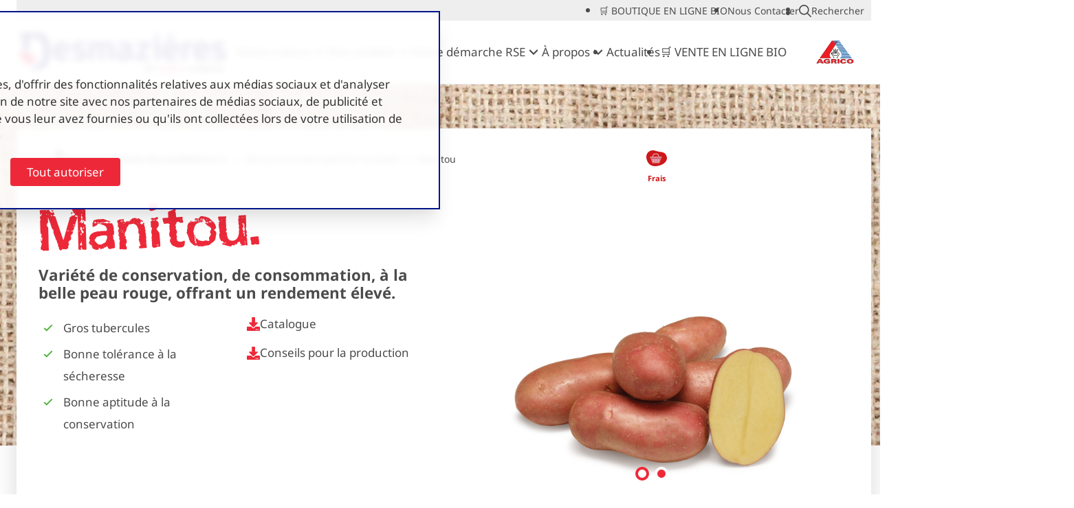

--- FILE ---
content_type: text/html; charset=utf-8
request_url: https://www.desmazieres.fr/decouvrez-notre-gamme-varietale/manitou
body_size: 65230
content:


<!DOCTYPE html>
<html lang="fr-FR"
            
<head>
	

<meta charset="utf-8">

<title>Manitou</title>
	<meta name="robots" content="index,follow" />

	<meta name="description" content="" />
	<meta property="og:title" content="Manitou" />
	<meta property="og:description" content="" />
	<meta property="og:type" content="website" />
	<meta property="og:site_name" content="" />
	<meta property="og:image" />
	<meta property="og:image:width" content="1200" />
	<meta property="og:image:height" content="630" />
		<meta property="og:url" content="https://www.desmazieres.fr/decouvrez-notre-gamme-varietale/manitou" />
		<link rel="canonical" href="https://www.desmazieres.fr/decouvrez-notre-gamme-varietale/manitou">

    <link rel="alternate" hreflang="nl" href="https://www.desmazieres.fr/rassenoverzicht/manitou" />
    <link rel="alternate" hreflang="fr-fr" href="https://www.desmazieres.fr/decouvrez-notre-gamme-varietale/manitou" />

<!-- LOAD SWIPER CSS -->
<link rel="stylesheet" href="/dist/assets/plugins/swiper/swiper-bundle.min.css">

    <link rel="stylesheet" href="/dist/assets/stylesheets/style-desmazieres.css?43A580816E7821D7B60565B96AB13226">
    <style>
        /* noto-sans-regular - latin */
@font-face {
  font-display: swap;
  font-family: 'Noto Sans';
  font-style: normal;
  font-weight: 400;
  src: url('/dist/assets/fonts/noto-sans-v36-latin-regular.woff2') format('woff2'); 
}

/* noto-sans-700 - latin */
@font-face {
  font-display: swap;
  font-family: 'Noto Sans';
  font-style: normal;
  font-weight: 700;
  src: url('/dist/assets/fonts/noto-sans-v36-latin-700.woff2') format('woff2');
}

/* agrico-tuberosum */
@font-face {
  font-display: swap;
  font-family: 'Agrico Tuberosum';
  font-style: normal;
  font-weight: 700;
  src: url('/dist/assets/fonts/agrico_tuberosum-webfont.woff2') format('woff2');
}
    </style>

<link rel="icon" type="image/png" href="/dist/assets/favicons/desmazieres/favicon-96x96.png" sizes="96x96" />
<link rel="icon" type="image/svg+xml" href="/dist/assets/favicons/desmazieres/favicon.svg" />
<link rel="shortcut icon" href="/dist/assets/favicons/desmazieres/favicon.ico" />
<link rel="apple-touch-icon" sizes="180x180" href="/dist/assets/favicons/desmazieres/apple-touch-icon.png" />
<meta name="apple-mobile-web-app-title" content="Desmazieres| capitalize }}" />
<link rel="manifest" href="/dist/assets/favicons/desmazieres/site.webmanifest" />
<meta name="viewport" content="width=device-width, initial-scale=1, viewport-fit=cover">

<script src="/App_Plugins/UmbracoForms/Assets/promise-polyfill/dist/polyfill.min.js?v=13.7.0" type="application/javascript"></script><script src="/App_Plugins/UmbracoForms/Assets/aspnet-client-validation/dist/aspnet-validation.min.js?v=13.7.0" type="application/javascript"></script>

<script>
    function loadScript(src, callback) {
        var script = document.createElement('script');
        script.setAttribute('defer', '');
        script.src = src;

        script.onload = function () {
            callback && callback(null, script);
        }
        script.onerror = function () {
            callback && callback(new Error('Script load error for ' + src));
        }

        document.getElementsByTagName("head")[0].appendChild(script);
    }
</script>


<!-- Global site tag (gtag.js) - Google Analytics -->

<!-- Google Tag Manager -->
<script data-cookieconsent="ignore">
	window.dataLayer = window.dataLayer || [];

	function gtag() {
		dataLayer.push(arguments);
	}

	gtag("consent", "default", {
		ad_user_data: "denied",
		ad_personalization: "denied",
		ad_storage: "denied",
		analytics_storage: "denied",
		functionality_storage: "denied",
		personalization_storage: "denied",
		security_storage: "granted",
		wait_for_update: 500,
	});
	gtag("set", "ads_data_redaction", true);
	gtag("set", "url_passthrough", true);
</script>

<script data-cookieconsent=ignore>(function(w,d,s,l,i){w[l]=w[l]||[];w[l].push({'gtm.start':
        new Date().getTime(),event:'gtm.js'});var f=d.getElementsByTagName(s)[0],
        j=d.createElement(s),dl=l!='dataLayer'?'&l='+l:'';j.async=true;j.src=
        'https://www.googletagmanager.com/gtm.js?id='+i+dl;f.parentNode.insertBefore(j,f);
})(window,document,'script','dataLayer','GTM-NPRHSX6R');</script>
<!-- End Google Tag Manager -->
    <script id="Cookiebot" data-culture="FR" src="https://consent.cookiebot.com/uc.js" data-cbid="525708fc-f215-45f8-b3f1-d6cd07fd3ff5" data-blockingmode="auto" type="text/javascript"></script>

</head>
<body class="body">

<!-- Google Tag Manager (noscript) -->
<noscript><iframe src="https://www.googletagmanager.com/ns.html?id=GTM-NPRHSX6R"
                  height="0" width="0" style="display:none;visibility:hidden"></iframe></noscript>
<!-- End Google Tag Manager (noscript) --><div class="site">
	<!-- searchineoff: index -->
	<header>
		
    <ul class="skip-links">
        <li>
            <a href="#main" class="skip-link">Ga naar hoofdinhoud</a>
        </li>
        <li>
            <a href="#navigation" class="skip-link">Ga naar navigatie</a>
        </li>
    </ul>

		





		
<div class="band band--navigation " id="navigation">
    <div class="band__content">


<div class="layout layout--topmenu">

    <div class="item item--topmenu">
        <nav class="menu menu--topmenu" aria-label="topmenu" id="topmenu">
            <ul class="menu__list" data-nav-menu="">
                    <li data-nav-item="" class="menu__item">
                        
<a class="button"
    href="https://boutique.desmazieres.fr/"
    target="_blank"
    rel="nofollow noopener noreferrer"
    >

    <span >&#x1F6D2; BOUTIQUE EN LIGNE BIO</span>

</a>

                    </li>
                    <li data-nav-item="" class="menu__item">
                        
<a class="button"
    href="/nous-contacter"
    
    >

    <span >Nous contacter</span>

</a>

                    </li>
                    <li data-nav-item="" class="menu__item">
                        
    <li class="menu__item menu__item--search">
            <a class="button button--icon-only button--icon--search" href="#" role="button">
            <span class="icon icon--search" aria-hidden="true"><svg focusable="false" aria-hidden="true" xmlns="http://www.w3.org/2000/svg" viewBox="0 0 512 512"><path d="M504.1 471l-134-134c29-35.5 45-80.2 45-129 0-114.9-93.13-208-208-208S0 93.13 0 208s93.12 208 207.1 208c48.79 0 93.55-16.91 129-45.04l134 134c5.6 4.74 11.8 7.04 17.9 7.04s12.28-2.344 16.97-7.031c9.33-9.369 9.33-24.569-.87-33.969zM48 208c0-88.22 71.78-160 160-160s160 71.78 160 160-71.78 160-160 160S48 296.2 48 208z"></path></svg></span>
                <span> Rechercher </span>
            </a>

        <form class="form flow form--searchbar" action="/rechercher" method="get">
            <div class="form__fields flow">

                <!-- start: input -->
                <div class="input flow">
                    <div class="input__label">
                        <label for="searchField">Chercher</label>
                    </div>
                    <div class="input__field flow">
                        <input name="search" type="text" id="searchField" placeholder="Rechercher" aria-label="Rechercher">
                    </div>
                </div>
                <!-- end: input -->

            </div>
            <div class="form__actions">

                <button class="button" type="submit">
                    <span>Chercher</span>
                </button>

            </div>
        </form>      
    </li>

                    </li>
            </ul>
        </nav>

    </div>

</div>
    <div class="layout layout--navigation">



<div class="item item--logo">
    <a href="/" class="logo">
        <picture class="logo__picture">
                    <source srcset="/media/vambbnaq/logo-desmazieres-couleur-300.png?format=webp&amp;v=1dbecda8db7f2f0" type="image/webp">
                    <source srcset="/media/vambbnaq/logo-desmazieres-couleur-300.png?width=0&amp;height=100&amp;v=1dbecda8db7f2f0" type="image/jpeg">
            <img src="/media/vambbnaq/logo-desmazieres-couleur-300.png?width=0&amp;height=100&amp;v=1dbecda8db7f2f0" alt="Logo Desmazieres Couleur 300" class="logo__image" width="0" height="100">
        </picture>
    </a>
</div>
        <div class="item  item--navigation flow">
            <nav data-nav-menu class="menu menu--mainmenu" aria-label="mainmenu" id="mainmenu">
                <ul data-nav-list class="menu__list">
                <li class="menu__item  menu__item--has-flyout" data-nav-item="">
                    <a data-nav-item-name href="/notre-culture" class="menu__link menu__name" >Notre culture</a>
        <button aria-expanded="false" aria-controls="js-submenu-navigation-8105" aria-haspopup="true" data-nav-submenu-toggle="" class="menu__item-toggle"></button>
        <div data-nav-submenu="" class="menu__flyout" aria-hidden="true" id="js-submenu-navigation-8105">
            <ul data-nav-list class="menu__list menu__list--submenu">
                        <li data-nav-item class="menu__item ">
                            <a class="menu__link menu__name" href="/notre-culture/notre-mission" >Notre mission</a>
                        </li>
                        <li data-nav-item class="menu__item ">
                            <a class="menu__link menu__name" href="/notre-culture/nos-talents" >Nos talents</a>
                        </li>
                        <li data-nav-item class="menu__item ">
                            <a class="menu__link menu__name" href="/notre-culture/nos-valeurs" >Nos valeurs</a>
                        </li>
            </ul>
        </div>
                </li>
                <li class="menu__item  menu__item--has-flyout" data-nav-item="">
                    <a data-nav-item-name href="/decouvrez-notre-gamme-varietale" class="menu__link menu__name" >Nos vari&#xE9;t&#xE9;s</a>
        <button aria-expanded="false" aria-controls="js-submenu-navigation-8235" aria-haspopup="true" data-nav-submenu-toggle="" class="menu__item-toggle"></button>
        <div data-nav-submenu="" class="menu__flyout" aria-hidden="true" id="js-submenu-navigation-8235">
            <ul data-nav-list class="menu__list menu__list--submenu">
                        <li data-nav-item class="menu__item ">
                            <a class="menu__link menu__name" href="/decouvrez-notre-gamme-varietale" >Pommes de terre</a>
                        </li>
                        <li data-nav-item class="menu__item ">
                            <a class="menu__link menu__name" href="/decouvrez-nos-bulbilles" >Bulbilles</a>
                        </li>
            </ul>
        </div>
                </li>
                <li class="menu__item  menu__item--has-flyout" data-nav-item="">
                    <a data-nav-item-name href="/notre-demarche-rse" class="menu__link menu__name" >Notre d&#xE9;marche RSE</a>
        <button aria-expanded="false" aria-controls="js-submenu-navigation-8212" aria-haspopup="true" data-nav-submenu-toggle="" class="menu__item-toggle"></button>
        <div data-nav-submenu="" class="menu__flyout" aria-hidden="true" id="js-submenu-navigation-8212">
            <ul data-nav-list class="menu__list menu__list--submenu">
                        <li data-nav-item class="menu__item ">
                            <a class="menu__link menu__name" href="/notre-demarche-rse/les-odd" >Les ODD</a>
                        </li>
            </ul>
        </div>
                </li>
                <li class="menu__item  menu__item--has-flyout" data-nav-item="">
                    <a data-nav-item-name href="/a-propos" class="menu__link menu__name" >&#xC0; propos</a>
        <button aria-expanded="false" aria-controls="js-submenu-navigation-8217" aria-haspopup="true" data-nav-submenu-toggle="" class="menu__item-toggle"></button>
        <div data-nav-submenu="" class="menu__flyout" aria-hidden="true" id="js-submenu-navigation-8217">
            <ul data-nav-list class="menu__list menu__list--submenu">
                        <li data-nav-item class="menu__item ">
                            <a class="menu__link menu__name" href="/a-propos/notre-histoire" >Notre histoire</a>
                        </li>
                        <li data-nav-item class="menu__item ">
                            <a class="menu__link menu__name" href="/a-propos/chiffres-cles" >Chiffres cl&#xE9;s</a>
                        </li>
                        <li data-nav-item class="menu__item ">
                            <a class="menu__link menu__name" href="/a-propos/le-groupe-agrico" >Le groupe Agrico</a>
                        </li>
            </ul>
        </div>
                </li>
                <li class="menu__item  " data-nav-item="">
                    <a data-nav-item-name href="/actualites" class="menu__link menu__name" >Actualit&#xE9;s</a>
                </li>
                <li class="menu__item  " data-nav-item="">
                    <a data-nav-item-name href="https://boutique.desmazieres.fr/" class="menu__link menu__name" target="_blank">&#x1F6D2; VENTE EN LIGNE BIO</a>
                </li>
                </ul>
            </nav>
        </div>

        <div class="item  item--rightmenu">
            <div>
                
                <div class="buttongroup">
                </div>
            </div>
            
                <a href="/" class="logo">
                    <picture class="logo__picture">
                                <source srcset="/media/wvcnpwfa/logo-agrico.jpg?format=webp&amp;v=1dbecda8d9f88f0" type="image/webp">
                                <source srcset="/media/wvcnpwfa/logo-agrico.jpg?width=0&amp;height=100&amp;v=1dbecda8d9f88f0" type="image/jpeg">
                        <img src="/media/wvcnpwfa/logo-agrico.jpg?width=0&amp;height=100&amp;v=1dbecda8d9f88f0" alt="Logo AGRICO" class="logo__image" width="0" height="100">
                    </picture>
                </a>

            <nav data-nav-mobile-menu="" class="menu__mobile">
                <button data-nav-toggle="" class="menu__container-toggle " aria-expanded="false" aria-controls="mainmenucontainer" aria-label="Open hoofdnavigatie" aria-haspopup="true">
                    <span></span><span></span><span></span>
                </button>
        <div data-nav-toggle-target="" class="menu__container " id="mainmenucontainer" aria-hidden="true">

            <div data-nav-menu="" class="menu" aria-label="mobilemenu" id="navigationmobile">
                <ul data-nav-list="" class="menu__list">
                            <li data-nav-item="" class="menu__item menu__item--has-flyout">

                                <a data-nav-item-name="" href="/notre-culture" class="menu__name" >Notre culture</a>

        <button aria-expanded="false" aria-controls="js-submenu-navigationmobile-8105" aria-haspopup="true" data-nav-submenu-toggle="" class="menu__item-toggle"></button>
        <div data-nav-submenu="" class="menu__flyout" aria-hidden="true" id="js-submenu-navigationmobile-8105">
            <ul data-nav-list class="menu__list menu__list--submenu">
                        <li data-nav-item class="menu__item ">
                            <a class="menu__link menu__name" href="/notre-culture/notre-mission" >Notre mission</a>
                        </li>
                        <li data-nav-item class="menu__item ">
                            <a class="menu__link menu__name" href="/notre-culture/nos-talents" >Nos talents</a>
                        </li>
                        <li data-nav-item class="menu__item ">
                            <a class="menu__link menu__name" href="/notre-culture/nos-valeurs" >Nos valeurs</a>
                        </li>
            </ul>
        </div>
                            </li>
                            <li data-nav-item="" class="menu__item menu__item--has-flyout">

                                <a data-nav-item-name="" href="/decouvrez-notre-gamme-varietale" class="menu__name" >Nos vari&#xE9;t&#xE9;s</a>

        <button aria-expanded="false" aria-controls="js-submenu-navigationmobile-8235" aria-haspopup="true" data-nav-submenu-toggle="" class="menu__item-toggle"></button>
        <div data-nav-submenu="" class="menu__flyout" aria-hidden="true" id="js-submenu-navigationmobile-8235">
            <ul data-nav-list class="menu__list menu__list--submenu">
                        <li data-nav-item class="menu__item ">
                            <a class="menu__link menu__name" href="/decouvrez-notre-gamme-varietale" >Pommes de terre</a>
                        </li>
                        <li data-nav-item class="menu__item ">
                            <a class="menu__link menu__name" href="/decouvrez-nos-bulbilles" >Bulbilles</a>
                        </li>
            </ul>
        </div>
                            </li>
                            <li data-nav-item="" class="menu__item menu__item--has-flyout">

                                <a data-nav-item-name="" href="/notre-demarche-rse" class="menu__name" >Notre d&#xE9;marche RSE</a>

        <button aria-expanded="false" aria-controls="js-submenu-navigationmobile-8212" aria-haspopup="true" data-nav-submenu-toggle="" class="menu__item-toggle"></button>
        <div data-nav-submenu="" class="menu__flyout" aria-hidden="true" id="js-submenu-navigationmobile-8212">
            <ul data-nav-list class="menu__list menu__list--submenu">
                        <li data-nav-item class="menu__item ">
                            <a class="menu__link menu__name" href="/notre-demarche-rse/les-odd" >Les ODD</a>
                        </li>
            </ul>
        </div>
                            </li>
                            <li data-nav-item="" class="menu__item menu__item--has-flyout">

                                <a data-nav-item-name="" href="/a-propos" class="menu__name" >&#xC0; propos</a>

        <button aria-expanded="false" aria-controls="js-submenu-navigationmobile-8217" aria-haspopup="true" data-nav-submenu-toggle="" class="menu__item-toggle"></button>
        <div data-nav-submenu="" class="menu__flyout" aria-hidden="true" id="js-submenu-navigationmobile-8217">
            <ul data-nav-list class="menu__list menu__list--submenu">
                        <li data-nav-item class="menu__item ">
                            <a class="menu__link menu__name" href="/a-propos/notre-histoire" >Notre histoire</a>
                        </li>
                        <li data-nav-item class="menu__item ">
                            <a class="menu__link menu__name" href="/a-propos/chiffres-cles" >Chiffres cl&#xE9;s</a>
                        </li>
                        <li data-nav-item class="menu__item ">
                            <a class="menu__link menu__name" href="/a-propos/le-groupe-agrico" >Le groupe Agrico</a>
                        </li>
            </ul>
        </div>
                            </li>
                            <li data-nav-item="" class="menu__item menu__item--has-flyout">

                                <a data-nav-item-name="" href="/actualites" class="menu__name" >Actualit&#xE9;s</a>

        <button aria-expanded="false" aria-controls="js-submenu-navigationmobile-8039" aria-haspopup="true" data-nav-submenu-toggle="" class="menu__item-toggle"></button>
        <div data-nav-submenu="" class="menu__flyout" aria-hidden="true" id="js-submenu-navigationmobile-8039">
            <ul data-nav-list class="menu__list menu__list--submenu">
                        <li data-nav-item class="menu__item ">
                            <a class="menu__link menu__name" href="/actualites/revue-de-direction-juin-2024" >Revue de Direction - Juin 2024</a>
                        </li>
                        <li data-nav-item class="menu__item ">
                            <a class="menu__link menu__name" href="/actualites/nombre-tubercules-moyen-24-25" >Nombre de tubercules moyen 24-25</a>
                        </li>
                        <li data-nav-item class="menu__item ">
                            <a class="menu__link menu__name" href="/actualites/stages-3eme" >En immersion chez nous</a>
                        </li>
                        <li data-nav-item class="menu__item ">
                            <a class="menu__link menu__name" href="/actualites/nouvelle-boutique-en-ligne" >Nouvelle boutique en ligne</a>
                        </li>
                        <li data-nav-item class="menu__item ">
                            <a class="menu__link menu__name" href="/actualites/catalogue-24-25" >Catalogue 24-25</a>
                        </li>
                        <li data-nav-item class="menu__item ">
                            <a class="menu__link menu__name" href="/actualites/opportunites-stages" >Opportunit&#xE9;s de stage</a>
                        </li>
                        <li data-nav-item class="menu__item ">
                            <a class="menu__link menu__name" href="/actualites/artemis-championne2024" >Artemis, Championne du Monde 2024</a>
                        </li>
                        <li data-nav-item class="menu__item ">
                            <a class="menu__link menu__name" href="/actualites/frites-art-2024" >Frites Art 2024</a>
                        </li>
                        <li data-nav-item class="menu__item ">
                            <a class="menu__link menu__name" href="/actualites/reunion-producteurs-juin-2024" >R&#xE9;union Producteurs - Juin 2024</a>
                        </li>
                        <li data-nav-item class="menu__item ">
                            <a class="menu__link menu__name" href="/actualites/visite-parcelles-essais" >Visite parcelles essais</a>
                        </li>
                        <li data-nav-item class="menu__item ">
                            <a class="menu__link menu__name" href="/actualites/potato-europe-2024" >Potato Europe 2024</a>
                        </li>
                        <li data-nav-item class="menu__item ">
                            <a class="menu__link menu__name" href="/actualites/journee-internationale-de-la-pomme-de-terre" >Journ&#xE9;e internationale de la pomme de terre</a>
                        </li>
                        <li data-nav-item class="menu__item ">
                            <a class="menu__link menu__name" href="/actualites/terres-innovation" >Terres Innovation</a>
                        </li>
                        <li data-nav-item class="menu__item ">
                            <a class="menu__link menu__name" href="/actualites/3-ans-portail-desmazieres" >3 ans portail Desmazi&#xE8;res</a>
                        </li>
                        <li data-nav-item class="menu__item ">
                            <a class="menu__link menu__name" href="/actualites/journee-mondiale-de-leau-2023" >Journ&#xE9;e Mondiale de l&#x27;eau</a>
                        </li>
                        <li data-nav-item class="menu__item ">
                            <a class="menu__link menu__name" href="/actualites/nouveau-site-internet" >Nouveau site Internet</a>
                        </li>
                        <li data-nav-item class="menu__item ">
                            <a class="menu__link menu__name" href="/actualites/visite-qualite" >Visite qualit&#xE9;</a>
                        </li>
                        <li data-nav-item class="menu__item ">
                            <a class="menu__link menu__name" href="/actualites/catalogue-23-24" >Catalogue 23-24</a>
                        </li>
                        <li data-nav-item class="menu__item ">
                            <a class="menu__link menu__name" href="/actualites/celebration-agrico" >C&#xE9;l&#xE9;bration Agrico</a>
                        </li>
                        <li data-nav-item class="menu__item ">
                            <a class="menu__link menu__name" href="/actualites/artemis-championne-du-monde" >Artemis, &#xE9;lue Championne du Monde</a>
                        </li>
                        <li data-nav-item class="menu__item ">
                            <a class="menu__link menu__name" href="/actualites/frites-art-2023" >Frites Art</a>
                        </li>
                        <li data-nav-item class="menu__item ">
                            <a class="menu__link menu__name" href="/actualites/babylon-la-frite-mania" >Babylon, la Frite Mania</a>
                        </li>
                        <li data-nav-item class="menu__item ">
                            <a class="menu__link menu__name" href="/actualites/lesprit-dequipe-avant-tout" >L&#x27;esprit d&#x27;&#xE9;quipe avant tout</a>
                        </li>
                        <li data-nav-item class="menu__item ">
                            <a class="menu__link menu__name" href="/actualites/artemis-la-deesse-de-la-frite" >Artemis, la d&#xE9;esse de la frite</a>
                        </li>
                        <li data-nav-item class="menu__item ">
                            <a class="menu__link menu__name" href="/actualites/excellency-le-cesar-de-la-frite" >Excellency, le c&#xE9;sar de la frite</a>
                        </li>
                        <li data-nav-item class="menu__item ">
                            <a class="menu__link menu__name" href="/actualites/retrouvez-nous-a-agorajob" >Retrouvez-nous &#xE0; AgoraJob</a>
                        </li>
                        <li data-nav-item class="menu__item ">
                            <a class="menu__link menu__name" href="/actualites/lancement-de-campagne2023" >Lancement de campagne</a>
                        </li>
                        <li data-nav-item class="menu__item ">
                            <a class="menu__link menu__name" href="/actualites/potato-europe-2023" >Potato Europe</a>
                        </li>
                        <li data-nav-item class="menu__item ">
                            <a class="menu__link menu__name" href="/actualites/dynamique-filiales-2023" >Dynamique filiales</a>
                        </li>
                        <li data-nav-item class="menu__item ">
                            <a class="menu__link menu__name" href="/actualites/championnat-du-monde-de-la-frite-2023" >Championnat du Monde de la Frite</a>
                        </li>
                        <li data-nav-item class="menu__item ">
                            <a class="menu__link menu__name" href="/actualites/naturellement-passionnes" >Naturellement passionn&#xE9;s</a>
                        </li>
                        <li data-nav-item class="menu__item ">
                            <a class="menu__link menu__name" href="/actualites/desmazieres-celebre-son-anniversaire" >Desmazi&#xE8;res c&#xE9;l&#xE8;bre son anniversaire</a>
                        </li>
                        <li data-nav-item class="menu__item ">
                            <a class="menu__link menu__name" href="/actualites/desmazieres-une-entreprise-accueillante" >Desmazi&#xE8;res, une entreprise accueillante</a>
                        </li>
                        <li data-nav-item class="menu__item ">
                            <a class="menu__link menu__name" href="/actualites/nouveaux-locaux" >Nouveaux locaux</a>
                        </li>
                        <li data-nav-item class="menu__item ">
                            <a class="menu__link menu__name" href="/actualites/la-reussite-de-gourmandine" >La r&#xE9;ussite de Gourmandine</a>
                        </li>
                        <li data-nav-item class="menu__item ">
                            <a class="menu__link menu__name" href="/actualites/qualipom-2025" >QualiPom 2025</a>
                        </li>
                        <li data-nav-item class="menu__item ">
                            <a class="menu__link menu__name" href="/actualites/championnat-du-monde-de-la-frite-2025" >Championnat du Monde de la Frite 2025</a>
                        </li>
                        <li data-nav-item class="menu__item ">
                            <a class="menu__link menu__name" href="/actualites/resultats-championnat-du-monde-frite-2025" >R&#xE9;sultats Championnat du monde de la frite 2025</a>
                        </li>
                        <li data-nav-item class="menu__item ">
                            <a class="menu__link menu__name" href="/actualites/decouvrir-babylon-ecrin" >D&#xE9;couvrez les vari&#xE9;t&#xE9;s Babylon et &#xC9;crin</a>
                        </li>
                        <li data-nav-item class="menu__item ">
                            <a class="menu__link menu__name" href="/actualites/catalogue-25-26" >Catalogue 2025-2026</a>
                        </li>
                        <li data-nav-item class="menu__item ">
                            <a class="menu__link menu__name" href="/actualites/ouverture-boutique-en-ligne" >Ouverture boutique en ligne</a>
                        </li>
                        <li data-nav-item class="menu__item ">
                            <a class="menu__link menu__name" href="/actualites/application-mobile-portail" >Application mobile du Portail Desmazi&#xE8;res</a>
                        </li>
                        <li data-nav-item class="menu__item ">
                            <a class="menu__link menu__name" href="/actualites/nombre-tubercules-moyen-25-26" >Nombre de tubercules moyen 25-26</a>
                        </li>
                        <li data-nav-item class="menu__item ">
                            <a class="menu__link menu__name" href="/actualites/decouvrez-application-mobile-portail" >PAGE PRESSE - APPLICATION MOBILE</a>
                        </li>
            </ul>
        </div>
                            </li>
                            <li data-nav-item="" class="menu__item ">

                                <a data-nav-item-name="" href="https://boutique.desmazieres.fr/" class="menu__name" target="_blank">&#x1F6D2; VENTE EN LIGNE BIO</a>

                            </li>
                </ul>
                
                    <ul data-nav-list class="menu__list menu__list--mobile">
                        <li data-nav-item class="menu__item">
                            
<a class="button"
    href="https://boutique.desmazieres.fr/"
    target="_blank"
    rel="nofollow noopener noreferrer"
    >

    <span >&#x1F6D2; BOUTIQUE EN LIGNE BIO</span>

</a>

                        </li>
                        <li data-nav-item class="menu__item">
                            
<a class="button"
    href="/nous-contacter"
    
    >

    <span >Nous contacter</span>

</a>

                        </li>
                    </ul>
                
                <form class="form flow form--searchbar" action="/rechercher" method="get">
                    <div class="form__fields flow">

                        <!-- start: input -->
                        <div class="input flow">
                            <div class="input__label">
                                <label for="searchField">Chercher</label>
                            </div>
                            <div class="input__field flow">
                                <input name="search" type="text" id="searchField" placeholder="Rechercher" aria-label="Rechercher">
                            </div>
                        </div>
                        <!-- end: input -->

                    </div>
                    <div class="form__actions">

                        <button class="button" type="submit">
                            <span>Chercher</span>
                        </button>

                    </div>
                </form>
            </div>

        </div>
            </nav>
        </div>
    </div>
    </div>
</div>

	</header>

	<main id="main" tabindex="-1">
			
		
<div class="header header-variety">
    <div class="band band--has-media band--has-media--image band--header-variety">
        <div class="band__content">
            <div class="header-variety__top">
                <div class="header-variety__nav">
                    <a href="/decouvrez-notre-gamme-varietale" class="header-variety__nav-back">
                        Retourner &#xE0; toutes les vari&#xE9;t&#xE9;s
                    </a>
                    <nav class="breadcrumbs" aria-label="breadcrumbs">
                        <ol class="breadcrumbs__list">
                                    <li class="breadcrumbs__item">
                                        <a href="/" class="breadcrumbs__link">Home</a>
                                    </li>
                                    <li class="breadcrumbs__item">
                                        <a href="/decouvrez-notre-gamme-varietale" class="breadcrumbs__link" rel="prev">D&#xE9;couvrez notre gamme vari&#xE9;tale</a>
                                    </li>
                                    <li class="breadcrumbs__item breadcrumbs__item--selected">
                                        <a href="/decouvrez-notre-gamme-varietale/manitou" class="breadcrumbs__link breadcrumbs__link--selected" aria-current="page">Manitou</a>
                                    </li>
                        </ol>
                    </nav>
                </div>

                    <div class="header-variety__segments">
                            <div class="header-variety__segment">
                                        <span class="header-variety__segment-icon icon-retail"></span>
                                        <span class="header-variety__segment-value">Frais</span>
                            </div>
                    </div>
            </div>

            <div class="header-variety__main">
                <div class="header-variety__content">
                    <div class="rte breed--title">
                        <h1>Manitou</h1>
                        <!-- not available in Portal yet.-->
                        <p>
                            Vari&#xE9;t&#xE9; de conservation, de consommation, &#xE0; la belle peau rouge, offrant un rendement &#xE9;lev&#xE9;.
                        </p>
                    </div>
                        <div class="rte breed--description"></div>
                    <div class="header-variety__2cols">
                        <div class="header-variety__usps">

                                <ul class="list list--check">
                                        <li>Gros tubercules</li>
                                        <li>Bonne tol&#xE9;rance &#xE0; la s&#xE9;cheresse</li>
                                        <li>Bonne aptitude &#xE0; la conservation</li>
                                </ul>

                        </div>

                        <div class="header-variety__downloads">
                                <a href="/media/uyel4kav/catalogue-desmazie-res-2025-2026-de-couvrez-notre-gamme-varie-tale.pdf" target="_blank" class="button button--text">
                                    <span class="icon icon--download" aria-hidden="true">
                                        <svg aria-hidden="true" data-prefix="fas" data-icon="download" class="svg-inline--fa fa-download fa-w-16" xmlns="http://www.w3.org/2000/svg" viewBox="0 0 512 512">
                                            <path fill="currentColor" d="M216 0h80c13.3 0 24 10.7 24 24v168h87.7c17.8 0 26.7 21.5 14.1 34.1L269.7 378.3c-7.5 7.5-19.8 7.5-27.3 0L90.1 226.1c-12.6-12.6-3.7-34.1 14.1-34.1H192V24c0-13.3 10.7-24 24-24zm296 376v112c0 13.3-10.7 24-24 24H24c-13.3 0-24-10.7-24-24V376c0-13.3 10.7-24 24-24h146.7l49 49c20.1 20.1 52.5 20.1 72.6 0l49-49H488c13.3 0 24 10.7 24 24zm-124 88c0-11-9-20-20-20s-20 9-20 20 9 20 20 20 20-9 20-20zm64 0c0-11-9-20-20-20s-20 9-20 20 9 20 20 20 20-9 20-20z"></path>
                                        </svg>
                                    </span>
                                    <span>Catalogue</span>
                                </a>
                                <a href="/umbraco/surface/BreedsPdfApi/getpdf/?nodeId=8175&culture=fr-FR" target="_blank" onclick="dataLayerPushGoToCultivationRecommendationPDf()" class="button button--text">
                                    <span class="icon icon--download" aria-hidden="true">
                                        <svg aria-hidden="true" data-prefix="fas" data-icon="download" class="svg-inline--fa fa-download fa-w-16" xmlns="http://www.w3.org/2000/svg" viewBox="0 0 512 512">
                                            <path fill="currentColor" d="M216 0h80c13.3 0 24 10.7 24 24v168h87.7c17.8 0 26.7 21.5 14.1 34.1L269.7 378.3c-7.5 7.5-19.8 7.5-27.3 0L90.1 226.1c-12.6-12.6-3.7-34.1 14.1-34.1H192V24c0-13.3 10.7-24 24-24zm296 376v112c0 13.3-10.7 24-24 24H24c-13.3 0-24-10.7-24-24V376c0-13.3 10.7-24 24-24h146.7l49 49c20.1 20.1 52.5 20.1 72.6 0l49-49H488c13.3 0 24 10.7 24 24zm-124 88c0-11-9-20-20-20s-20 9-20 20 9 20 20 20 20-9 20-20zm64 0c0-11-9-20-20-20s-20 9-20 20 9 20 20 20 20-9 20-20z"></path>
                                        </svg>
                                    </span>
                                    <span>Conseils pour la production</span>
                                </a>
                        </div>

                    </div>
                </div>

                <div class="header-variety__slider">
                    <div class="swiper swiper--default flow" data-layout-preset="1" data-swiper-loop="true" data-swiper-bullets="true" data-swiper-autoplay="true">
                        <div class="swiper-head">
                            <div class="swiper-pagination"></div>
                        </div>
                        <div class="swiper-wrapper">
                                <div class="swiper-slide">
                                    <img src="/media/qcpfblpj/websitefoto-s-hr_manitou_grb-cl-agrico20.png?width=640&amp;height=350&amp;v=1db4bef63997570" alt="Manitou nestje met doorsnee">
                                </div>
                                <div class="swiper-slide">
                                    <img src="/media/q1pngo5o/websitefoto-s-hr_manitou_sng_cl-agrico20.png?width=640&amp;height=350&amp;v=1db4bf2120c5ad0" alt="Manitou SNG CL&#xAE;Agrico20">
                                </div>
                        </div>
                    </div>
                </div>
            </div>
            <div class="header-variety__bottom">
                <a href="#" class="header-variety__read-more">
                    <span class="icon icon--arrow-down  ">
                        <svg xmlns="http://www.w3.org/2000/svg" viewBox="0 0 448 512">
                            <path d="M441.9 250.1l-19.8-19.8c-4.7-4.7-12.3-4.7-17 0L250 385.4V44c0-6.6-5.4-12-12-12h-28c-6.6 0-12 5.4-12 12v341.4L42.9 230.3c-4.7-4.7-12.3-4.7-17 0L6.1 250.1c-4.7 4.7-4.7 12.3 0 17l209.4 209.4c4.7 4.7 12.3 4.7 17 0l209.4-209.4c4.7-4.7 4.7-12.3 0-17z"></path>
                        </svg>
                    </span>
                     Manitou
                </a>
            </div>

        </div>
            <div class="band__media">
                <picture>
                    <source type="image/webp" media="(min-width: 1280px)" srcset="/media/a5jgvn3m/detail-header-bg-desmazieres.jpg?anchor=center&amp;mode=crop&amp;format=webp&amp;quality=80&amp;rnd=133232657651400000" width="1920" height="440">
                    <source type="image/webp" media="(min-width: 1024px) and (max-width: 1280px)" srcset="/media/a5jgvn3m/detail-header-bg-desmazieres.jpg?anchor=center&amp;mode=crop&amp;format=webp&amp;quality=80&amp;rnd=133232657651400000" width="1280" height="440">
                    <source type="image/webp" media="(min-width: 768px) and (max-width: 1024px)" srcset="/media/a5jgvn3m/detail-header-bg-desmazieres.jpg?anchor=center&amp;mode=crop&amp;format=webp&amp;quality=80&amp;rnd=133232657651400000" width="1024" height="440">
                    <source type="image/webp" media="(min-width: 640px) and (max-width: 768px)" srcset="/media/a5jgvn3m/detail-header-bg-desmazieres.jpg?anchor=center&amp;mode=crop&amp;format=webp&amp;quality=80&amp;rnd=133232657651400000" width="768" height="440">
                    <source type="image/webp" media="(max-width: 640px)" srcset="/media/a5jgvn3m/detail-header-bg-desmazieres.jpg?anchor=center&amp;mode=crop&amp;format=webp&amp;quality=80&amp;rnd=133232657651400000" width="640" height="440">
                    <source media="(min-width: 1280px)" srcset="/media/a5jgvn3m/detail-header-bg-desmazieres.jpg?anchor=center&amp;mode=crop&amp;width=1920&amp;height=440&amp;rnd=133232657651400000" width="1920" height="440">
                    <source media="(min-width: 1024px) and (max-width: 1280px)" srcset="/media/a5jgvn3m/detail-header-bg-desmazieres.jpg?anchor=center&amp;mode=crop&amp;width=1280&amp;height=440&amp;rnd=133232657651400000" width="1280" height="440">
                    <source media="(min-width: 768px) and (max-width: 1024px)" srcset="/media/a5jgvn3m/detail-header-bg-desmazieres.jpg?anchor=center&amp;mode=crop&amp;width=1024&amp;height=440&amp;rnd=133232657651400000" width="1024" height="440">
                    <source media="(min-width: 640px) and (max-width: 768px)" srcset="/media/a5jgvn3m/detail-header-bg-desmazieres.jpg?anchor=center&amp;mode=crop&amp;width=768&amp;height=440&amp;rnd=133232657651400000" width="768" height="440">
                    <source media="(max-width: 640px)" srcset="/media/a5jgvn3m/detail-header-bg-desmazieres.jpg?anchor=center&amp;mode=crop&amp;width=640&amp;height=440&amp;rnd=133232657651400000" width="640" height="440">
                    <img src="/media/a5jgvn3m/detail-header-bg-desmazieres.jpg?width=1920&amp;height=540&amp;v=1dbecdb8336ef10" alt="Agrico Aardappelveld" />
                </picture>
            </div>
    </div>
</div>
<script>
    function dataLayerPushGoToCultivationRecommendationPDf() {
        window.dataLayer = window.dataLayer || [];
        window.dataLayer.push(
        {
            'event': 'click_op_teeltbeschrijving',
            'aardappelras': 'Manitou',
            'land': 'French (France)'
        });
    }


</script>
		<!-- searchineon: index -->




<div class="band band--spacing band--bgcolor-3">
    <div class="band__content">
        <!-- start: band-content -->

        <!-- start: collection -->
        <div class="layout layout--columns-1">
            <!-- start: item -->
            <div class="item  flow">

                <div class="expendable-content js-expander" data-name-expand=" Manitou" data-name-collapse="Moins de statistiques sur le Manitou" data-max-height="300" role="region" data-is-expanded="false">

                    <div class="expendable-content__content js-expander__content" id="expander-0" style="max-height: 300px;">
                        <div class="js-expander__inner">

                            <div class="js-expander__inner">
                                <div class="characteristics">
                                    <div>
                                        <p class="characteristics__title">Caract&#xE9;ristiques de la plante et des tubercules</p>
                                        <ul class="characteristics__characteristics">
        <li class="characteristics__characteristic characteristic">
            <div class="characteristic__label">Maturit&#xE9;</div>
            <div class="characteristic__value">tardive / 5</div>
        </li>
        <li class="characteristics__characteristic characteristic">
            <div class="characteristic__label">Couleur du germe</div>
            <div class="characteristic__value">rouge violet / RV</div>
        </li>
        <li class="characteristics__characteristic characteristic">
            <div class="characteristic__label">Couleur de la fleur</div>
            <div class="characteristic__value">violette / P</div>
        </li>
        <li class="characteristics__characteristic characteristic">
            <div class="characteristic__label">Nombre de baies</div>
            <div class="characteristic__value">assez &#xE9;lev&#xE9; / 5</div>
        </li>
        <li class="characteristics__characteristic characteristic">
            <div class="characteristic__label">Feuillage - d&#xE9;veloppement initial</div>
            <div class="characteristic__value">plut&#xF4;t rapide / 7</div>
        </li>
        <li class="characteristics__characteristic characteristic">
            <div class="characteristic__label">Feuillage - d&#xE9;veloppement final</div>
            <div class="characteristic__value">bon / 8</div>
        </li>
        <li class="characteristics__characteristic characteristic">
            <div class="characteristic__label">Feuillage - tenue</div>
            <div class="characteristic__value">plut&#xF4;t ferme / 7</div>
        </li>
        <li class="characteristics__characteristic characteristic">
            <div class="characteristic__label">Feuillage - facilit&#xE9; d&#x27;&#xE9;puration</div>
            <div class="characteristic__value">pl&#xFB;tot facile / 7</div>
        </li>
        <li class="characteristics__characteristic characteristic">
            <div class="characteristic__label">Couleur de la peau</div>
            <div class="characteristic__value">rouge / R</div>
        </li>
        <li class="characteristics__characteristic characteristic">
            <div class="characteristic__label">Couleur de la chair</div>
            <div class="characteristic__value">jaune beurre / 6</div>
        </li>
        <li class="characteristics__characteristic characteristic">
            <div class="characteristic__label">Finition de la peau</div>
            <div class="characteristic__value">lisse / 7</div>
        </li>
        <li class="characteristics__characteristic characteristic">
            <div class="characteristic__label">Forme du tubercule</div>
            <div class="characteristic__value">oblong long / LO</div>
        </li>
        <li class="characteristics__characteristic characteristic">
            <div class="characteristic__label">R&#xE9;gularit&#xE9; de la forme</div>
            <div class="characteristic__value">assez r&#xE9;guli&#xE8;re / 6,5</div>
        </li>
        <li class="characteristics__characteristic characteristic">
            <div class="characteristic__label">Tub&#xE9;risation</div>
            <div class="characteristic__value">assez &#xE9;lev&#xE9;e / 7</div>
        </li>
        <li class="characteristics__characteristic characteristic">
            <div class="characteristic__label">Taille du tubercule</div>
            <div class="characteristic__value">gros / 8</div>
        </li>
        <li class="characteristics__characteristic characteristic">
            <div class="characteristic__label">Homog&#xE9;n&#xE9;it&#xE9; de la taille</div>
            <div class="characteristic__value">r&#xE9;guli&#xE8;re / 7</div>
        </li>
        <li class="characteristics__characteristic characteristic">
            <div class="characteristic__label">Dormance</div>
            <div class="characteristic__value">assez courte / 5,5</div>
        </li>
                                        </ul>
                                    </div>
                                    <div>
                                        <p class="characteristics__title">Sensibilit&#xE9; et qualit&#xE9;</p>
                                        <ul class="characteristics__characteristics">
        <li class="characteristics__characteristic characteristic">
            <div class="characteristic__label">Repousse</div>
            <div class="characteristic__value">assez sensible / 6,5</div>
        </li>
        <li class="characteristics__characteristic characteristic">
            <div class="characteristic__label">Coups bleus</div>
            <div class="characteristic__value">peu sensible / 7,5</div>
        </li>
        <li class="characteristics__characteristic characteristic">
            <div class="characteristic__label">Crevasses</div>
            <div class="characteristic__value">assez sensible / 6</div>
        </li>
        <li class="characteristics__characteristic characteristic">
            <div class="characteristic__label">Endommagement &#xE0; la r&#xE9;colte</div>
            <div class="characteristic__value">sensible / 5,5</div>
        </li>
        <li class="characteristics__characteristic characteristic">
            <div class="characteristic__label">M&#xE9;tribuzine</div>
            <div class="characteristic__value">tr&#xE8;s sensible / 4</div>
        </li>
        <li class="characteristics__characteristic characteristic">
            <div class="characteristic__label">M&#xE9;tribuzine</div>
            <div class="characteristic__value">tr&#xE8;s sensible / 3,5</div>
        </li>
        <li class="characteristics__characteristic characteristic">
            <div class="characteristic__label">Bentazone</div>
            <div class="characteristic__value">peu sensible / 7</div>
        </li>
        <li class="characteristics__characteristic characteristic">
            <div class="characteristic__label">&#xC9;thyl&#xE8;ne</div>
            <div class="characteristic__value">15% &#xE0; 25% de tubercules en plus / 7</div>
        </li>
        <li class="characteristics__characteristic characteristic">
            <div class="characteristic__label">Poids sous eau</div>
            <div class="characteristic__value">351</div>
        </li>
        <li class="characteristics__characteristic characteristic">
            <div class="characteristic__label">Mati&#xE8;re s&#xE8;che</div>
            <div class="characteristic__value">19,4%</div>
        </li>
        <li class="characteristics__characteristic characteristic">
            <div class="characteristic__label">Type de cuisson</div>
            <div class="characteristic__value">l&#xE9;g&#xE8;rement farineuse / B</div>
        </li>
        <li class="characteristics__characteristic characteristic">
            <div class="characteristic__label">Noircissement apr&#xE8;s cuisson</div>
            <div class="characteristic__value">peu sensible / 7</div>
        </li>
        <li class="characteristics__characteristic characteristic">
            <div class="characteristic__label">Grisaillement</div>
            <div class="characteristic__value">- / -</div>
        </li>
        <li class="characteristics__characteristic characteristic">
            <div class="characteristic__label">Fritabilit&#xE9;</div>
            <div class="characteristic__value">assez mauvaise / 5,5</div>
        </li>
        <li class="characteristics__characteristic characteristic">
            <div class="characteristic__label">R&#xE9;partition de la mati&#xE8;re s&#xE8;che</div>
            <div class="characteristic__value">- / -</div>
        </li>
        <li class="characteristics__characteristic characteristic">
            <div class="characteristic__label">Chipabilit&#xE9;</div>
            <div class="characteristic__value">mauvaise / 4,5</div>
        </li>
        <li class="characteristics__characteristic characteristic">
            <div class="characteristic__label">Niveau de glyco-alcalo&#xEF;de</div>
            <div class="characteristic__value">3,4</div>
        </li>
        <li class="characteristics__characteristic characteristic">
            <div class="characteristic__label">Huile de menthe</div>
            <div class="characteristic__value">5% de tubercules en moins / 4</div>
        </li>
                                        </ul>
                                    </div>
                                    <div>
                                        <p class="characteristics__title">R&#xE9;sistances</p>
                                        <ul class="characteristics__characteristics">
        <li class="characteristics__characteristic characteristic">
            <div class="characteristic__label">Virus - Enroulement</div>
            <div class="characteristic__value">- / -</div>
        </li>
        <li class="characteristics__characteristic characteristic">
            <div class="characteristic__label">Virus - Y</div>
            <div class="characteristic__value">peu sensible / 6,5</div>
        </li>
        <li class="characteristics__characteristic characteristic">
            <div class="characteristic__label">Virus - Y n&#xE9;crotique (tubercule)</div>
            <div class="characteristic__value">peu sensible / 7</div>
        </li>
        <li class="characteristics__characteristic characteristic">
            <div class="characteristic__label">Virus du mop top</div>
            <div class="characteristic__value">peu sensible / 7</div>
        </li>
        <li class="characteristics__characteristic characteristic">
            <div class="characteristic__label">Mildiou du feuillage</div>
            <div class="characteristic__value">sensible / 5</div>
        </li>
        <li class="characteristics__characteristic characteristic">
            <div class="characteristic__label">Mildiou du tubercule</div>
            <div class="characteristic__value">peu sensible / 6</div>
        </li>
        <li class="characteristics__characteristic characteristic">
            <div class="characteristic__label">Fusariose</div>
            <div class="characteristic__value">peu sensible / 7</div>
        </li>
        <li class="characteristics__characteristic characteristic">
            <div class="characteristic__label">Gale commune</div>
            <div class="characteristic__value">peu sensible / 6</div>
        </li>
        <li class="characteristics__characteristic characteristic">
            <div class="characteristic__label">Gale poudreuse</div>
            <div class="characteristic__value">peu sensible / 6</div>
        </li>
        <li class="characteristics__characteristic characteristic">
            <div class="characteristic__label">Virus - A</div>
            <div class="characteristic__value">- / -</div>
        </li>
        <li class="characteristics__characteristic characteristic">
            <div class="characteristic__label">Virus - X</div>
            <div class="characteristic__value">peu sensible / 7</div>
        </li>
        <li class="characteristics__characteristic characteristic">
            <div class="characteristic__label">Dartrose</div>
            <div class="characteristic__value">peu sensible / 7</div>
        </li>
        <li class="characteristics__characteristic characteristic">
            <div class="characteristic__label">Erwinia</div>
            <div class="characteristic__value">peu sensible / 6</div>
        </li>
        <li class="characteristics__characteristic characteristic">
            <div class="characteristic__label">Galle verruqueuse F1</div>
            <div class="characteristic__value">r&#xE9;sistante / 10</div>
        </li>
        <li class="characteristics__characteristic characteristic">
            <div class="characteristic__label">Galle verruqueuse F6</div>
            <div class="characteristic__value">- / -</div>
        </li>
        <li class="characteristics__characteristic characteristic">
            <div class="characteristic__label">Galle verruqueuse F18</div>
            <div class="characteristic__value">- / -</div>
        </li>
        <li class="characteristics__characteristic characteristic">
            <div class="characteristic__label">N&#xE9;matode dor&#xE9; Ro 1/4</div>
            <div class="characteristic__value">r&#xE9;sistante / 9</div>
        </li>
        <li class="characteristics__characteristic characteristic">
            <div class="characteristic__label">N&#xE9;matode dor&#xE9; Ro 2/3</div>
            <div class="characteristic__value">r&#xE9;sistante / 9</div>
        </li>
        <li class="characteristics__characteristic characteristic">
            <div class="characteristic__label">N&#xE9;matode dor&#xE9; Ro 5</div>
            <div class="characteristic__value">assez r&#xE9;sistante* / 7*</div>
        </li>
        <li class="characteristics__characteristic characteristic">
            <div class="characteristic__label">N&#xE9;matode blanc Pa 2</div>
            <div class="characteristic__value">- / -</div>
        </li>
        <li class="characteristics__characteristic characteristic">
            <div class="characteristic__label">N&#xE9;matode blanc Pa 3</div>
            <div class="characteristic__value">- / -</div>
        </li>

                                        </ul>
                                    </div>
                                </div>
                            </div>

                        </div>

                    </div>

                    <button class="expendable-content__toggle js-expander__toggle gtm-name_of_the_trigger" aria-expanded="false" aria-live="polite" aria-controls="expander-0">
                        <span class="expendable-content__toggle-text">
                            <span class="js-expander__text"> Manitou</span>
                            <span class="icon icon--arrow-down" aria-hidden="true">
                                <svg xmlns="http://www.w3.org/2000/svg" viewBox="0 0 256 512">
                                    <path d="M119.5 326.9L3.5 209.1c-4.7-4.7-4.7-12.3 0-17l7.1-7.1c4.7-4.7 12.3-4.7 17 0L128 287.3l100.4-102.2c4.7-4.7 12.3-4.7 17 0l7.1 7.1c4.7 4.7 4.7 12.3 0 17L136.5 327c-4.7 4.6-12.3 4.6-17-.1z"></path>
                                </svg>
                            </span>
                        </span>
                    </button>
                </div>
                <!-- end: item -->
            </div>
            <!-- end: collection -->

            <!-- end: band-content -->
        </div>
    </div>
</div>	</main>

	<!-- searchineoff: index -->
	
    <footer>
        





        <div class="band">
        <div class="band__content">
            <div class="layout layout--columns-1 layout--justify-center">
        <div class="item flow">
	        

    <figure class="figure flow ">
<picture><source srcset='/media/rnralw0m/uneculturepommedeterre.jpg?rmode=min&width=800&v=1db449ff34473c0&quality=80&format=webp' type='image/webp'>
<source srcset='/media/rnralw0m/uneculturepommedeterre.jpg?rmode=min&width=800&v=1db449ff34473c0&quality=80' type='image/jpeg'>
<img src='/media/rnralw0m/uneculturepommedeterre.jpg?rmode=min&width=800&v=1db449ff34473c0&quality=80'  width="348" height="206" alt='Uneculturepommedeterre' loading='lazy' />
</picture>
    </figure>

        </div>
            </div>
        </div>
    </div>





        <div class="band">
        <div class="band__content">
            <div class="layout layout--columns-5">
        <div class="item flow">
	        

    <figure class="figure flow ">
            <a href="/" >
<picture><source srcset='/media/cmzfa5og/favicon-rond-desmazieres-bleu.png?rmode=min&width=800&v=1db457284ac3c30&quality=80&format=webp' type='image/webp'>
<source srcset='/media/cmzfa5og/favicon-rond-desmazieres-bleu.png?rmode=min&width=800&v=1db457284ac3c30&quality=80' type='image/png'>
<img src='/media/cmzfa5og/favicon-rond-desmazieres-bleu.png?rmode=min&width=800&v=1db457284ac3c30&quality=80'  width="300" height="300" alt='Logo Desmazières' loading='lazy' />
</picture>            </a>

    </figure>

        </div>
        <div class="item flow">
	        
<div class="rte flow">
    <h4>Contact</h4>
<p>Desmazières<br>123 allée du Benelux<br>Zone Industrielle Artoipôle<br>62118 Monchy-le-Preux</p>
<p><a href="mailto:contact@desmazieres.fr">contact@desmazieres.fr</a></p>
</div>



	    <div class="buttongroup  buttongroup--social">

<a class="button     left"
    href="https://www.linkedin.com/company/sa-desmazieres"
    target="_blank"
    rel="nofollow noopener noreferrer"
    >

            <span class="icon">
                <svg xmlns="http://www.w3.org/2000/svg" viewBox="0 0 448 512"><path d="M100.28 448H7.4V148.9h92.88zM53.79 108.1C24.09 108.1 0 83.5 0 53.8a53.79 53.79 0 01107.58 0c0 29.7-24.1 54.3-53.79 54.3zM447.9 448h-92.68V302.4c0-34.7-.7-79.2-48.29-79.2-48.29 0-55.69 37.7-55.69 76.7V448h-92.78V148.9h89.08v40.8h1.3c12.4-23.5 42.69-48.3 87.88-48.3 94 0 111.28 61.9 111.28 142.3V448z"/></svg>
            </span>


    <span class='visually-hidden'>Suivez Agrico sur LinkedIn</span>

</a>
	    </div>

        </div>
        <div class="item flow">
	        
<div class="rte flow">
    <h4 class="footer__title">Liens rapides</h4>
<ul class="list list--preset-5 spacing list--clean">
<li><a rel="noopener" href="/actualites" target="_blank" title="Actualités" class="link link--preset-footer">Actualités</a></li>
<li><a href="/rejoindre-lequipe" title="Recrutement">Recrutement</a></li>
<li><a rel="noopener" href="/culture-biologique" target="_blank" title="Culture biologique" data-anchor="#">Culture biologique</a></li>
<li><a href="/producteur-de-plants" title="Devenez producteur de plants">Devenir producteur de plants</a></li>
<li><a rel="noopener" href="/espace-presse" target="_blank" title="Espace Presse" class="link link--preset-footer" data-anchor="#">Espace Presse</a></li>
</ul>
</div>

        </div>
        <div class="item flow">
	        
<div class="rte flow">
    <h4 class="footer__title">Partenaires</h4>
<ul class="list list--preset-5 spacing list--clean">
<li><a rel="noopener" href="https://europatat.eu/" target="_blank" title="Europatat">Europatat</a></li>
<li><a rel="noopener" href="https://www.fedepom.fr/" target="_blank" title="Fedepom">Fedepom</a></li>
<li><a rel="noopener" href="https://www.plantdepommedeterre.org/" target="_blank" title="Le plant de pomme de terre français">Syndicat des obtenteurs</a></li>
<li><a rel="noopener" href="https://www.semae.fr/" target="_blank" title="SEMAE">SEMAE</a></li>
<li><a rel="noopener" href="https://www.inao.gouv.fr/" target="_blank" title="INAO">INAO</a></li>
</ul>
</div>

        </div>
        <div class="item flow">
	        
<div class="rte flow">
    <h4 class="footer__title">Nos variétés signature</h4>
<ul class="list list--preset-5 spacing list--clean">
<li><a rel="noopener" href="/decouvrez-notre-gamme-varietale/agata" target="_blank" title="Agata">Agata</a></li>
<li><a rel="noopener" href="/decouvrez-notre-gamme-varietale/artemis" target="_blank" title="Artemis">Artemis</a></li>
<li><a rel="noopener" href="/decouvrez-notre-gamme-varietale/fontane" target="_blank" title="Fontane">Fontane</a></li>
<li><a href="/decouvrez-notre-gamme-varietale/gourmandine" title="Gourmandine">Gourmandine</a></li>
</ul>
<p> </p>
</div>

        </div>
            </div>
        </div>
    </div>





        <div class="band">
        <div class="band__content">
            <div class="layout layout--columns-1">
        <div class="item flow">
	        
<div class="rte flow">
    <ul class="list list--none list--clean list--horizontal">
<li>© Desmazières  ¦ <a href="/conditions-generales-vente" title="Conditions Générales de Vente">Conditions Générales de Vente</a> ¦<a href="/politique-de-confidentialite" title="Politique de confidentialité">Politique de confidentialité</a> ¦<a href="/mentions-legales" title="Mentions légales">Mentions légales </a></li>
</ul>
<p> </p>
</div>

        </div>
            </div>
        </div>
    </div>


        

    </footer>

	<!-- searchineon: index -->
</div>



<!-- LOAD SWIPER JS -->
<script>
    loadScript('/dist/assets/plugins/swiper/swiper-bundle.min.js', function(error, script) {
        if (!error) {
            initSlider();
        } else {
            console.error('cannot load Swiper');
        }
    });
</script>

    <script src="/dist/assets/scripts/script.js?0276FCAB33F2EE802F5716013CA7B994"></script>

	<script type="application/x-searchine+json">
        {
            "robots" : "index,follow",
				"Description" : " ?? "
        }
        </script>
	<section class="modal modal--hidden modal--default" id="modal" data-modal="" data-modal-button-close-text="Sluiten" data-modal-time="0" aria-hidden="true">
		<div class="modal__content" data-modal-content="" role="document">
			<!-- Dynamic content will be loaded here -->
		</div>
	</section>
</body>
</html>

--- FILE ---
content_type: text/css
request_url: https://www.desmazieres.fr/dist/assets/stylesheets/style-desmazieres.css?43A580816E7821D7B60565B96AB13226
body_size: 362609
content:
@charset "UTF-8";.debug *,.debug :after,.debug :before{outline:1px solid #f0f}component>.band,component>.band>.band__content,component>.band>.band__content>.buttongroup,component>.holder{border:2px dashed #bbbbe8;border-radius:2px}component>.band>.band__content>.buttongroup,component>.holder{background:#eef;padding:10px}component>.band+.band,component>.band>.band__content>.buttongroup+.buttongroup,component>.holder+.holder{margin-top:1rem}component code:has(+.band){position:relative;-webkit-transform:translate(15px,50px);transform:translate(15px,50px);z-index:1}.library code,[data-library-tag],component code{background:#eef;border-radius:3px;color:#004;display:inline-block;font-family:Karla,Roboto,Arial,Helvetica,sans-serif;font-size:16px;margin-bottom:6px;opacity:70%;padding:2px 10px}.library :where(.band,div)+code,component :where(.band,div)+code{margin-top:30px}[data-library-tag]:before{content:"(source: " attr(data-library-tag) ")";left:.5rem;position:absolute;top:.5rem}[data-library-border]{border:2px dashed #c8c8e6;border-radius:2px}[data-library-border]+[data-library-border]{margin-top:1rem}[data-library-placeholder],component .placeholder{background:#eef;border:2px dashed #aaaad8;border-radius:2px;color:#004;font-family:Karla,Roboto,Arial,Helvetica,sans-serif;height:6rem;line-height:5rem;opacity:80%;padding:.5rem;text-align:center}.library .icon-holder{align-items:center;display:-webkit-box;display:-ms-flexbox;display:flex;text-align:center}.library .icon-holder>*{flex:0 0 50%;padding:1rem}.library .icon-holder .icon-white{background-color:#fff;background-color:var(--color-white);color:#4b4b4b;color:var(--color-black)}.library .icon-holder .icon-black{background-color:#4b4b4b;background-color:var(--color-grey-800);color:#fff;color:var(--color-white)}.library .icon-holder .icon{justify-content:center}.library .layout.layout--columns-3,.library .layout.layout--columns-4{--layout-gutter:var(--spacing)}#__bs_notify__{border-radius:5px!important;inset:auto 0 0 auto!important}.editor-card{border:1px solid #e0e0e0;border:1px solid var(--color-grey-300);border-radius:1rem;display:-webkit-box;display:-ms-flexbox;display:flex;flex-direction:column;padding:1rem}.editor-card__label{margin-top:auto;padding:.25rem;text-align:center}.editor-card__icon{height:100px;width:100%}.editor-card__icon img{text-align:center}.editor-card__icon img:before{color:#ee3135;color:var(--color-status-alert);content:"Sorry, this image is unavailable.";display:block;font-weight:700;margin-bottom:2rem}.editor-card__icon img:after{content:"url: " attr(src) "";display:block}.editor-card--image .editor-card__icon{height:200px}.editor-card--image .editor-card__icon img{margin:0 auto;max-height:200px}.editor-card--default .editor-card__icon .icon{margin:0 auto;width:5rem}.editor-card--no-icon .editor-card__icon{align-items:center;color:#ee3135;color:var(--color-status-alert);display:-webkit-box;display:-ms-flexbox;display:flex}.editor-card--no-icon .editor-card__icon .icon{margin:0 auto;width:3rem}.editor-card--icon-none .editor-card__icon{align-items:center;color:#e0e0e0;color:var(--color-grey-300);display:-webkit-box;display:-ms-flexbox;display:flex}.editor-card--icon-none .editor-card__icon .icon{margin:0 auto;width:3rem}.library .band--editor{border-top:1px solid #e0e0e0;border-top:1px solid var(--color-grey-300)}.library .band--editor .item>code{position:sticky;top:0}*,:after,:before{box-sizing:border-box}blockquote,body,dd,dl,figure,h1,h2,h3,h4,h5,h6,ol,p,table,ul{margin:0}ol ::marker,ul ::marker{color:transparent;font-size:0}html{height:100%;scrollbar-width:thin}html:focus-within{scroll-behavior:smooth}body{background-color:#fff;height:100%;line-height:1.5;min-height:100vh;text-rendering:optimizeSpeed}a:not([class]){-webkit-text-decoration-skip:ink;text-decoration-skip-ink:auto}img,picture{display:block;height:auto;max-width:100%}button,input,select,textarea{font:inherit}@media (prefers-reduced-motion:reduce){html:focus-within{scroll-behavior:auto}}:root{--color-black:#4b4b4b;--color-transparent:transparent;--color-white:#fff;--color-grey-50:#fafafa;--color-grey-100:#f5f5f5;--color-grey-200:#eee;--color-grey-300:#e0e0e0;--color-grey-400:#bdbdbd;--color-grey-500:#9e9e9e;--color-grey-600:#757575;--color-grey-700:#616161;--color-grey-800:#4b4b4b;--color-grey-900:#212121;--color-status-ok:#b1d249;--color-status-info:#eacb73;--color-status-alert:#ee3135;--color-brand-1:#ed2939;--color-brand-1-light:#ed2939cc;--color-brand-1-lighter:#ed293933;--color-brand-1-lightest:#ed293911}@supports (color:color-mix(in oklab,var(--color-brand-1 ) 20%,var(--color-white ))){:root{--color-brand-1-light:color-mix(in oklab,var(--color-brand-1) 80%,var(--color-white));--color-brand-1-lighter:color-mix(in oklab,var(--color-brand-1) 40%,var(--color-white));--color-brand-1-lightest:color-mix(in oklab,var(--color-brand-1) 20%,var(--color-white))}}:root{--color-brand-2:#001489;--color-brand-2-light:#001489cc;--color-brand-2-lighter:#00148933;--color-brand-2-lightest:#00148911}@supports (color:color-mix(in oklab,var(--color-brand-2 ) 20%,var(--color-white ))){:root{--color-brand-2-light:color-mix(in oklab,var(--color-brand-2) 80%,var(--color-white));--color-brand-2-lighter:color-mix(in oklab,var(--color-brand-2) 40%,var(--color-white));--color-brand-2-lightest:color-mix(in oklab,var(--color-brand-2) 20%,var(--color-white))}}:root{--color-brand-3:#f9f8e1;--color-brand-3-light:#f9f8e1cc;--color-brand-3-lighter:#f9f8e133;--color-brand-3-lightest:#f9f8e111}@supports (color:color-mix(in oklab,var(--color-brand-3 ) 20%,var(--color-white ))){:root{--color-brand-3-light:color-mix(in oklab,var(--color-brand-3) 80%,var(--color-white));--color-brand-3-lighter:color-mix(in oklab,var(--color-brand-3) 40%,var(--color-white));--color-brand-3-lightest:color-mix(in oklab,var(--color-brand-3) 20%,var(--color-white))}}:root{--color-brand-4:#c7b37f;--color-brand-4-light:#c7b37fcc;--color-brand-4-lighter:#c7b37f33;--color-brand-4-lightest:#c7b37f11}@supports (color:color-mix(in oklab,var(--color-brand-4 ) 20%,var(--color-white ))){:root{--color-brand-4-light:color-mix(in oklab,var(--color-brand-4) 80%,var(--color-white));--color-brand-4-lighter:color-mix(in oklab,var(--color-brand-4) 40%,var(--color-white));--color-brand-4-lightest:color-mix(in oklab,var(--color-brand-4) 20%,var(--color-white))}}:root{--spacing:1rem;--spacing-2xs:calc(var(--spacing)*0.25);--spacing-xs:calc(var(--spacing)*0.5);--spacing-sm:calc(var(--spacing)*0.75);--spacing-lg:calc(var(--spacing)*1.25);--spacing-xl:calc(var(--spacing)*1.6);--spacing-2xl:calc(var(--spacing)*2);--spacing-3xl:calc(var(--spacing)*3);--spacing-4xl:calc(var(--spacing)*4);--theme-border-color:var(--color-grey-600);--theme-border-hover-color:var(--color-grey-800);--theme-border-radius:0.25rem;--theme-box-shadow:0 4px 6px -1px rgb(0 0 0/6%),0 2px 4px -1px rgb(0 0 0/3%);--fontfamily-default:"Noto Sans",Helvetica,Arial,sans-serif;--fontfamily-title:"Noto Sans",Helvetica,Arial,sans-serif;--fontfamily-title-variety:"Agrico Tuberosum",Helvetica,Arial,sans-serif;--fontfamily-mono:ui-monospace,Menlo,Monaco,"Fira Mono","Droid Sans Mono","Courier New",monospace;--color-text:var(--color-grey-800);--color-chapeau:var(--color-brand-1);--color-titles:var(--color-grey-800);--color-link:var(--color-brand-1);--color-link-hover:var(--color-brand-2);--color-link-alt:var(--color-brand-2);--color-link-alt-hover:var(--color-brand-1);--color-title-link:var(--color-brand-1);--color-title-link-hover:var(--color-brand-2);--color-titles-after:var(--color-brand-1);--fontsize-default:1rem;--fontsize-bodytext:clamp(0.938rem,0.227vw + 0.892rem,1.063rem);--fontsize-introtext:clamp(1.25rem,0.909vw + 1.068rem,1.75rem);--fontsize-smalltext:clamp(0.813rem,0.114vw + 0.79rem,0.875rem);--fontsize-minitext:clamp(0.625rem,0.227vw + 0.58rem,0.75rem);--fontsize-chapeau:clamp(1.25rem,0.227vw + 1.205rem,1.375rem);--fontsize-captiontext:var(--fontsize-bodytext);--fontsize-cardtext:clamp(0.875rem,0.227vw + 0.83rem,1rem);--fontsize-code:var(--fontsize-captiontext);--fontsize-title-preset-hero:clamp(4rem,1.136vw + 3.773rem,4.625rem);--fontsize-title-preset-1:clamp(2.375rem,1.932vw + 1.989rem,3.438rem);--fontsize-title-preset-2:clamp(1.938rem,0.455vw + 1.847rem,2.188rem);--fontsize-title-preset-3:clamp(1.438rem,0.227vw + 1.392rem,1.563rem);--fontsize-title-preset-4:clamp(1.125rem,0.227vw + 1.08rem,1.25rem);--fontsize-title-preset-5:clamp(1.063rem,0.114vw + 1.04rem,1.125rem);--fontsize-title-preset-6:clamp(1rem,0vw + 1rem,1rem);--lineheight-default:1.9;--lineheight-title:1.2;--fontweight-default:400;--fontweight-default-strong:700;--fontweight-title:700;--letterspacing-default:0;--letterspacing-title:0;--list-type-width:2.5rem;--list-icon-size:1.75rem;--list-icon-spacing:0.5rem;--list-accent:var(--color-brand-1);--table-bg-color:transparent;--table-text-color:var(--color-text);--table-heading-bg:var(--color-brand-4-lighter);--table-heading-color:var(--color-brand-1);--table-border-color:var(--theme-border-color);--table-font-size:var(--fontsize-smalltext);--table-cell-spacing:var(--spacing-xs) var(--spacing-sm);--quote-text-color:var(--color-brand-1);--quote-accent-color:var(--color-brand-1)}.band,body{color:#4b4b4b;color:var(--color-text);font-family:Noto Sans,Helvetica,Arial,sans-serif;font-family:var(--fontfamily-default);font-size:clamp(.938rem,.227vw + .892rem,1.063rem);font-size:var(--fontsize-bodytext);font-weight:400;font-weight:var(--fontweight-default);letter-spacing:0;letter-spacing:var(--letterspacing-default);line-height:1.9;line-height:var(--lineheight-default)}.rte a{color:#ed2939;color:var(--color-link);transition:color .25s ease-in-out}.rte a:hover{color:#001489;color:var(--color-link-hover)}strong{font-weight:700;font-weight:var(--fontweight-default-strong)}code{font-family:ui-monospace,Menlo,Monaco,Fira Mono,Droid Sans Mono,Courier New,monospace;font-family:var(--fontfamily-mono);font-size:clamp(.938rem,.227vw + .892rem,1.063rem);font-size:var(--fontsize-captiontext)}.rte{--flow-spacing:var(--spacing-lg)}.rte+.button,.rte+.buttongroup,.rte+.filtertoggle__more-button,.umbraco-forms-form .rte+input[type=submit].btn{-webkit-margin-before:1rem;margin-block-start:1rem;-webkit-margin-before:var(--spacing);margin-block-start:var(--spacing)}.rte p,.text{color:#4b4b4b;color:var(--color-text);font-size:clamp(.938rem,.227vw + .892rem,1.063rem);font-size:var(--fontsize-bodytext);text-wrap:pretty}.rte p.intro,.text--intro{font-size:clamp(1.25rem,.909vw + 1.068rem,1.75rem);font-size:var(--fontsize-introtext)}.rte .text--small{font-size:clamp(.813rem,.114vw + .79rem,.875rem);font-size:var(--fontsize-smalltext)}.rte .text--caption{font-size:clamp(.938rem,.227vw + .892rem,1.063rem);font-size:var(--fontsize-captiontext)}.rte .text--card{font-size:clamp(.875rem,.227vw + .83rem,1rem);font-size:var(--fontsize-cardtext)}.rte .text--mini{font-size:clamp(.625rem,.227vw + .58rem,.75rem);font-size:var(--fontsize-minitext)}.color--brand-1{color:#ed2939;color:var(--color-brand-1)}.color--brand-2{color:#001489;color:var(--color-brand-2)}.color--brand-3{color:#f9f8e1;color:var(--color-brand-3)}.color--brand-4{color:#c7b37f;color:var(--color-brand-4)}.rte .color--white{color:#fff;color:var(--color-white)}.rte .color--black{color:#4b4b4b;color:var(--color-black)}.rte .title,.rte .umbraco-forms-form h1,.rte .umbraco-forms-form h2,.rte .umbraco-forms-form h3,.rte .umbraco-forms-form h4,.rte .umbraco-forms-form h5,.rte .umbraco-forms-form h6,.rte h1,.rte h2,.rte h3,.rte h4,.rte h5,.rte h6,.umbraco-forms-form .rte h1,.umbraco-forms-form .rte h2,.umbraco-forms-form .rte h3,.umbraco-forms-form .rte h4,.umbraco-forms-form .rte h5,.umbraco-forms-form .rte h6{--flow-spacing:var(--spacing);color:#4b4b4b;color:var(--color-titles);display:block;font-family:Noto Sans,Helvetica,Arial,sans-serif;font-family:var(--fontfamily-title);font-weight:700;font-weight:var(--fontweight-title);letter-spacing:0;letter-spacing:var(--letterspacing-title);line-height:1.2;line-height:var(--lineheight-title);text-wrap:balance}.rte .title--hero{font-size:clamp(4rem,1.136vw + 3.773rem,4.625rem);font-size:var(--fontsize-title-preset-hero)}.rte .title--size-1,.rte .umbraco-forms-form h1,.rte h1,.title--size-1,.umbraco-forms-form .rte h1,.umbraco-forms-form h1{--flow-spacing:var(--spacing-xl);font-size:clamp(2.375rem,1.932vw + 1.989rem,3.438rem);font-size:var(--fontsize-title-preset-1)}.rte .title--size-2,.rte .umbraco-forms-form h2,.rte h2,.title--size-2,.umbraco-forms-form .rte h2,.umbraco-forms-form h2{--flow-spacing:var(--spacing-lg);font-size:clamp(1.938rem,.455vw + 1.847rem,2.188rem);font-size:var(--fontsize-title-preset-2)}.rte .title--size-3,.rte .umbraco-forms-form h3,.rte h3,.title--size-3,.umbraco-forms-form .rte h3,.umbraco-forms-form h3{--flow-spacing:var(--spacing-sm);font-size:clamp(1.438rem,.227vw + 1.392rem,1.563rem);font-size:var(--fontsize-title-preset-3)}.rte .title--size-4,.rte .umbraco-forms-form h4,.rte h4,.title--size-4,.umbraco-forms-form .rte h4,.umbraco-forms-form h4{--flow-spacing:var(--spacing-lg);font-size:clamp(1.125rem,.227vw + 1.08rem,1.25rem);font-size:var(--fontsize-title-preset-4)}.rte .title--size-5,.rte .umbraco-forms-form h5,.rte h5,.title--size-5,.umbraco-forms-form .rte h5,.umbraco-forms-form h5{font-size:clamp(1.063rem,.114vw + 1.04rem,1.125rem);font-size:var(--fontsize-title-preset-5)}.rte .title--size-6,.rte h6,.title--size-6{font-size:clamp(1rem,0vw + 1rem,1rem);font-size:var(--fontsize-title-preset-6)}.link--style-1,.list a,.rte li a,.rte p a{color:#ed2939;color:var(--color-link);text-decoration:none}.link--style-1:focus,.link--style-1:hover,.list a:focus,.list a:hover,.rte li a:focus,.rte li a:hover,.rte p a:focus,.rte p a:hover{color:#001489;color:var(--color-link-hover)}.link--style-2,.rte .link--style-2{color:#001489;color:var(--color-link-alt);text-decoration:none}.link--style-2:focus,.link--style-2:hover,.rte .link--style-2:focus,.rte .link--style-2:hover{color:#ed2939;color:var(--color-link-alt-hover);text-decoration:none}.link--style-3,.rte .link--style-3{color:#4b4b4b;color:var(--color-black);text-decoration:underline}.link--style-3:focus,.link--style-3:hover,.rte .link--style-3:focus,.rte .link--style-3:hover{color:#001489;color:var(--color-link-hover);text-decoration:underline}.link--title,.rte h1 a,.rte h2 a,.rte h3 a,.rte h4 a,.rte h5 a,.rte h6 a{color:#ed2939;color:var(--color-title-link);text-decoration:underline}.link--title:focus,.link--title:hover,.rte h1 a:focus,.rte h1 a:hover,.rte h2 a:focus,.rte h2 a:hover,.rte h3 a:focus,.rte h3 a:hover,.rte h4 a:focus,.rte h4 a:hover,.rte h5 a:focus,.rte h5 a:hover,.rte h6 a:focus,.rte h6 a:hover{color:#001489;color:var(--color-title-link-hover)}.rte .quote{color:#ed2939;color:var(--quote-text-color);display:block;font-size:clamp(1.75rem,.909vw + 1.568rem,2.25rem);font-style:italic;font-weight:400;line-height:1.2}.rte .quote:before{content:"“";-webkit-margin-start:-1rem;margin-inline-start:-1rem}.rte .quote:after,.rte .quote:before{color:#ed2939;color:var(--quote-accent-color);font-weight:500}.rte .quote:after{content:"”"}.rte .quote+:not([class]),.rte .quote+em,.rte .quote+strong{display:block;font-size:clamp(1.125rem,.227vw + 1.08rem,1.25rem);font-size:var(--fontsize-title-preset-4);font-style:normal;font-weight:400}.rte ol ::marker,.rte ul ::marker{color:inherit;font-size:inherit}.rte .list ::marker{color:transparent;font-size:0}.list,.rte ul{color:#4b4b4b;color:var(--color-text);font-size:clamp(.938rem,.227vw + .892rem,1.063rem);font-size:var(--fontsize-bodytext);list-style:none;-webkit-padding-start:2.5rem;padding-inline-start:2.5rem;-webkit-padding-start:var(--list-type-width);padding-inline-start:var(--list-type-width)}.list li,.rte ul li{--flow-spacing:0}.list li+li,.rte ul li+li{-webkit-margin-before:.5rem;margin-block-start:.5rem;-webkit-margin-before:var(--flow-spacing);margin-block-start:var(--flow-spacing)}.list li:before,.rte ul li:before{color:#ed2939;color:var(--list-accent);content:"•";display:inline-block;font-weight:700;inline-size:2.5rem;inline-size:var(--list-type-width);-webkit-margin-start:-2.5rem;margin-inline-start:-2.5rem;-webkit-margin-start:calc(0rem - var(--list-type-width));margin-inline-start:calc(0rem - var(--list-type-width));text-align:center}.list--unordered li:before,.rte ul--unordered li:before{content:"•"}.list--unordered.list--horizontal,.rte ul--unordered.list--horizontal{--list-type-width:1rem;padding-inline:0}.list--unordered.list--horizontal li,.rte ul--unordered.list--horizontal li{display:inline-block;-webkit-margin-end:.75rem;margin-inline-end:.75rem;-webkit-margin-end:var(--spacing-sm);margin-inline-end:var(--spacing-sm)}.list--unordered.list--horizontal li:first-child:before,.rte ul--unordered.list--horizontal li:first-child:before{content:""}.list--ordered,.rte ul--ordered{counter-reset:list--numbers-counter}.list--ordered li,.rte ul--ordered li{counter-increment:list--numbers-counter}.list--ordered li:before,.rte ul--ordered li:before{content:counter(list--numbers-counter) ".";-webkit-padding-end:.75rem;padding-inline-end:.75rem;text-align:end}.rte .list--ordered li:before,.rte .rte ul--ordered li:before{content:counter(list--numbers-counter) "."}.list--check,.rte ul--check{-webkit-padding-start:2.25rem;padding-inline-start:2.25rem;-webkit-padding-start:calc(var(--list-icon-size) + var(--list-icon-spacing));padding-inline-start:calc(var(--list-icon-size) + var(--list-icon-spacing))}.list--check li:before,.rte ul--check li:before{background-image:url("data:image/svg+xml;charset=utf-8,%3Csvg xmlns='http://www.w3.org/2000/svg' viewBox='0 0 512 512'%3E%3Cpath fill='%2343b02a' d='M435.848 83.466 172.804 346.51l-96.652-96.652c-4.686-4.686-12.284-4.686-16.971 0l-28.284 28.284c-4.686 4.686-4.686 12.284 0 16.971l133.421 133.421c4.686 4.686 12.284 4.686 16.971 0l299.813-299.813c4.686-4.686 4.686-12.284 0-16.971l-28.284-28.284c-4.686-4.686-12.284-4.686-16.97 0'/%3E%3C/svg%3E");background-position:50%;background-repeat:no-repeat;background-size:50% 50%;block-size:1.75rem;block-size:var(--list-icon-size);border-radius:50%;content:"";display:inline-block;-webkit-margin-end:.5rem;margin-inline-end:.5rem;-webkit-margin-end:var(--list-icon-spacing);margin-inline-end:var(--list-icon-spacing);-webkit-margin-start:-2.25rem;margin-inline-start:-2.25rem;-webkit-margin-start:calc(0rem - var(--list-icon-size) - var(--list-icon-spacing));margin-inline-start:calc(0rem - var(--list-icon-size) - var(--list-icon-spacing));max-inline-size:1.75rem;max-inline-size:var(--list-icon-size);padding:0;-webkit-transform:translateY(.45em);transform:translateY(.45em)}.rte .list--check li:before,.rte .rte ul--check li:before{content:""}.list--clean,.list.list--clean,.rte ul--clean,.rte ul.list--clean{-webkit-padding-start:0;padding-inline-start:0}.list--clean li:before,.list.list--clean li:before,.rte ul--clean li:before,.rte ul.list--clean li:before{content:normal}.list--horizontal,.rte ul--horizontal{display:-webkit-box;display:-ms-flexbox;display:flex;flex-wrap:wrap;gap:.75rem;gap:var(--spacing-sm);-webkit-padding-start:0;padding-inline-start:0;white-space:nowrap}@media (max-width:47.9375em){.list--horizontal,.rte ul--horizontal{white-space:normal}}.list--horizontal li,.rte ul--horizontal li{display:block}.list--horizontal li+li,.rte ul--horizontal li+li{-webkit-margin-before:0;margin-block-start:0}.list--horizontal li:before,.rte ul--horizontal li:before{content:""}.list--locations,.rte ul--locations{-webkit-column-count:2;-moz-column-count:2;column-count:2;font-size:clamp(.813rem,.114vw + .79rem,.875rem);font-size:var(--fontsize-smalltext);padding-inline:0}.list--locations li,.rte ul--locations li{list-style:none}.list--locations li:before,.rte ul--locations li:before{display:none}.list--locations .link--location,.rte ul--locations .link--location{display:block}.list--locations .modal--content,.rte ul--locations .modal--content{display:none}@media (min-width:36em){.list--locations,.rte ul--locations{-webkit-column-count:4;-moz-column-count:4;column-count:4}}.rte .table,.table{--flow-spacing:var(--spacing-2xl);border-collapse:collapse;border-spacing:0;display:block;max-inline-size:100%;overflow-inline:auto;white-space:nowrap}.rte .table td,.rte .table th,.table td,.table th{background:transparent;background:var(--table-bg-color);border:2px solid #757575;border:2px solid var(--table-border-color);color:#4b4b4b;color:var(--table-text-color);font-size:clamp(.813rem,.114vw + .79rem,.875rem);font-size:var(--table-font-size);padding:.5rem .75rem;padding:var(--table-cell-spacing)}.rte .table th,.table th{background:#c7b37f33;background:var(--table-heading-bg);color:#ed2939;color:var(--table-heading-color)}.rte .table--flip,.table--flip{display:-webkit-box;display:-ms-flexbox;display:flex;overflow:hidden}.rte .table--flip thead,.table--flip thead{display:-webkit-box;display:-ms-flexbox;display:flex;flex-shrink:0;min-inline-size:-webkit-min-content;min-inline-size:-moz-min-content;min-inline-size:min-content}.rte .table--flip tbody,.table--flip tbody{display:-webkit-box;display:-ms-flexbox;display:flex;overflow-block:hidden;overflow-inline:auto;position:relative}.rte .table--flip tr,.table--flip tr{display:-webkit-box;display:-ms-flexbox;display:flex;flex-direction:column;flex-shrink:0;min-inline-size:-webkit-min-content;min-inline-size:-moz-min-content;min-inline-size:min-content}.rte .table--flip td,.table--flip td{-webkit-border-start:0;border-inline-start:0}.rte .table--flip td:not(:last-child),.rte .table--flip th:not(:last-child),.table--flip td:not(:last-child),.table--flip th:not(:last-child){-webkit-border-after:0;border-block-end:0}.alert{--alert-spacing:var(--spacing-sm);--alert-border-color:var(--theme-border-color);--alert-border-radius:var(--theme-border-radius);--alert-box-shadow:var(--theme-box-shadow);--alert-bgcolor:var(--color-transparent);--alert-title-size:var(--fontsize-introtext);--flow-spacing:var(--spacing-xl);background-color:transparent;background-color:var(--alert-bgcolor);border:2px solid #757575;border:2px solid var(--alert-border-color);border-radius:.25rem;border-radius:var(--alert-border-radius);box-shadow:0 4px 6px -1px rgb(0 0 0/6%),0 2px 4px -1px rgb(0 0 0/3%);box-shadow:var(--alert-box-shadow);padding:.75rem;padding:var(--alert-spacing);text-align:left}.alert .title,.alert .umbraco-forms-form h1,.alert .umbraco-forms-form h2,.alert .umbraco-forms-form h3,.alert .umbraco-forms-form h4,.alert .umbraco-forms-form h5,.alert .umbraco-forms-form h6,.umbraco-forms-form .alert h1,.umbraco-forms-form .alert h2,.umbraco-forms-form .alert h3,.umbraco-forms-form .alert h4,.umbraco-forms-form .alert h5,.umbraco-forms-form .alert h6{font-size:var(--alert-title-size)}.alert--success{--alert-border-color:var(--color-status-ok)}.alert--success .title,.alert--success .umbraco-forms-form h1,.alert--success .umbraco-forms-form h2,.alert--success .umbraco-forms-form h3,.alert--success .umbraco-forms-form h4,.alert--success .umbraco-forms-form h5,.alert--success .umbraco-forms-form h6,.umbraco-forms-form .alert--success h1,.umbraco-forms-form .alert--success h2,.umbraco-forms-form .alert--success h3,.umbraco-forms-form .alert--success h4,.umbraco-forms-form .alert--success h5,.umbraco-forms-form .alert--success h6{color:#b1d249;color:var(--color-status-ok)}.alert--info{--alert-border-color:var(--color-status-info)}.alert--error{--alert-border-color:var(--color-status-alert)}.alert--error .title,.alert--error .umbraco-forms-form h1,.alert--error .umbraco-forms-form h2,.alert--error .umbraco-forms-form h3,.alert--error .umbraco-forms-form h4,.alert--error .umbraco-forms-form h5,.alert--error .umbraco-forms-form h6,.umbraco-forms-form .alert--error h1,.umbraco-forms-form .alert--error h2,.umbraco-forms-form .alert--error h3,.umbraco-forms-form .alert--error h4,.umbraco-forms-form .alert--error h5,.umbraco-forms-form .alert--error h6{color:#ee3135;color:var(--color-status-alert)}.breadcrumbs{font-size:clamp(.813rem,.114vw + .79rem,.875rem);font-size:var(--fontsize-smalltext)}.breadcrumbs__list{flex-wrap:wrap;justify-content:flex-start;list-style:none;-webkit-padding-start:0;padding-inline-start:0;text-align:center}.breadcrumbs__item,.breadcrumbs__list{display:-webkit-box;display:-ms-flexbox;display:flex}.breadcrumbs__item:after{color:inherit;content:"|";display:block;padding:0 .5rem;padding:0 var(--spacing-xs)}.breadcrumbs__item--selected:after,.breadcrumbs__item:last-child:after{display:none}.breadcrumbs__link{color:#4b4b4b;color:var(--color-black);display:block;text-decoration:none;transition:all 90ms ease-in-out}.breadcrumbs__link:hover{color:#ed2939;color:var(--color-brand-1)}.breadcrumbs__link--selected{color:inherit;text-decoration:none}.button[disabled],.umbraco-forms-form input[disabled][type=submit].btn,[disabled].filtertoggle__more-button,button[disabled]{cursor:not-allowed;-webkit-filter:saturate(0);filter:saturate(0);pointer-events:none}.button,.filtertoggle__more-button,.umbraco-forms-form input[type=submit].btn{--btn-fontsize:1rem;--btn-bgcolor:var(--color-brand-1);--btn-textcolor:var(--color-white);--btn-spacing:0.5rem 1.5rem;--btn-bordercolor:var(--color-brand-1);--btn-borderradius:var(--theme-border-radius);--btn-tracking:0;--btn-fontfamily:var(--fontfamily-default);--btn-fontweight:500;--btn-iconsize:var(--icon-size-sm);--btn-iconcolor:var(--btn-textcolor);--btn-texttransform:none}.button:has(.visually-hidden),.filtertoggle__more-button:has(.visually-hidden),.umbraco-forms-form input[type=submit].btn:has(.visually-hidden){--btn-spacing:0.5rem}.button,.filtertoggle__more-button,.umbraco-forms-form input[type=submit].btn{align-items:center;background-color:var(--btn-bgcolor);border:2px solid var(--btn-bordercolor);border-radius:var(--btn-borderradius);color:var(--btn-textcolor);cursor:pointer;display:-webkit-inline-box;display:-ms-inline-flexbox;display:inline-flex;font-family:var(--btn-fontfamily);font-size:var(--btn-fontsize);font-weight:var(--btn-fontweight);justify-content:center;letter-spacing:var(--btn-tracking);padding:var(--btn-spacing);text-decoration:none;text-transform:var(--btn-texttransform);transition:all .2s ease-in-out}.button:hover,.filtertoggle__more-button:hover,.umbraco-forms-form input[type=submit].btn:hover{--btn-textcolor:var(--color-white);background:color-mix(in oklab,var(--btn-bgcolor) 90%,oklch(0% 0 0deg/.65));border-color:color-mix(in oklab,var(--btn-bgcolor) 90%,oklch(0% 0 0deg/.65))}.button .icon,.filtertoggle__more-button .icon,.umbraco-forms-form input[type=submit].btn .icon{align-items:center;block-size:var(--btn-iconsize);color:var(--btn-iconcolor);display:-webkit-box;display:-ms-flexbox;display:flex;inline-size:var(--btn-iconsize);transition:-webkit-transform .3s ease-in-out;transition:transform .3s ease-in-out;transition:transform .3s ease-in-out,-webkit-transform .3s ease-in-out}.button:not(:has(.visually-hidden)) .button .icon:last-child,.button:not(:has(.visually-hidden)) .filtertoggle__more-button .icon:last-child,.button:not(:has(.visually-hidden)) .umbraco-forms-form input[type=submit].btn .icon:last-child,.filtertoggle__more-button:not(:has(.visually-hidden)) .button .icon:last-child,.filtertoggle__more-button:not(:has(.visually-hidden)) .filtertoggle__more-button .icon:last-child,.filtertoggle__more-button:not(:has(.visually-hidden)) .umbraco-forms-form input[type=submit].btn .icon:last-child,.umbraco-forms-form .button:not(:has(.visually-hidden)) input[type=submit].btn .icon:last-child,.umbraco-forms-form .filtertoggle__more-button:not(:has(.visually-hidden)) input[type=submit].btn .icon:last-child,.umbraco-forms-form input[type=submit].btn:not(:has(.visually-hidden)) .button .icon:last-child,.umbraco-forms-form input[type=submit].btn:not(:has(.visually-hidden)) .filtertoggle__more-button .icon:last-child,.umbraco-forms-form input[type=submit].btn:not(:has(.visually-hidden)) input[type=submit].btn .icon:last-child{-webkit-margin-end:calc(0px - var(--btn-iconsize)/2);margin-inline-end:calc(0px - var(--btn-iconsize)/2)}.button--text{background:transparent;border:none}.button--text:focus,.button--text:hover{background:transparent;border:none;color:currentColor}.button:not(:has(.visually-hidden)) *+*,.filtertoggle__more-button:not(:has(.visually-hidden)) *+*,.umbraco-forms-form input[type=submit].btn:not(:has(.visually-hidden)) *+*{-webkit-margin-start:.75rem;margin-inline-start:.75rem;-webkit-margin-start:var(--spacing-sm);margin-inline-start:var(--spacing-sm)}.button+*,.filtertoggle__more-button+*,.umbraco-forms-form input[type=submit].btn+*{-webkit-margin-before:.75rem;margin-block-start:.75rem;-webkit-margin-before:var(--spacing-sm);margin-block-start:var(--spacing-sm)}.button--ghost{--btn-bgcolor:transparent;--btn-textcolor:var(--color-brand-1)}.button--ghost:hover{--btn-bgcolor:var(--color-brand-1)}.button--ghost.button--color-1{--btn-textcolor:var(--color-brand-1)}.button--ghost.button--color-2{--btn-textcolor:var(--color-brand-2)}.button--ghost.button--color-3{--btn-textcolor:var(--color-brand-3)}.button--ghost.button--color-4{--btn-textcolor:var(--color-brand-4)}.button--ghost.button--color-black{--btn-bordercolor:var(--color-black);--btn-textcolor:var(--color-white)}.button--ghost.button--color-white{--btn-bordercolor:var(--color-white);--btn-textcolor:var(--color-black)}.button--rounded{--btn-borderradius:9999px;--btn-spacing:var(--spacing-sm) var(--spacing)}.button--square{--btn-borderradius:0}.button--color-1{--btn-bgcolor:var(--color-brand-1);--btn-bordercolor:var(--color-brand-1)}.button--color-1.button--ghost{--btn-bgcolor:transparent;--btn-textcolor:var(--color-brand-1)}.button--color-2{--btn-bgcolor:var(--color-brand-2);--btn-bordercolor:var(--color-brand-2)}.button--color-2.button--ghost{--btn-bgcolor:transparent;--btn-textcolor:var(--color-brand-2)}.button--color-3{--btn-bgcolor:var(--color-brand-3);--btn-bordercolor:var(--color-brand-3)}.button--color-3.button--ghost{--btn-bgcolor:transparent;--btn-textcolor:var(--color-brand-3)}.button--color-4{--btn-bgcolor:var(--color-brand-4);--btn-bordercolor:var(--color-brand-4)}.button--color-4.button--ghost{--btn-bgcolor:transparent;--btn-textcolor:var(--color-brand-4)}.button--color-white{--btn-bgcolor:var(--color-white);--btn-textcolor:var(--color-black);--btn-bordercolor:var(--color-white)}.button--color-white:hover{--btn-textcolor:var(--color-black)}.button--color-white.button--ghost{--btn-bgcolor:transparent;--btn-textcolor:var(--color-white)}.button--color-black{--btn-bgcolor:var(--color-black);--btn-textcolor:var(--color-white);--btn-bordercolor:var(--color-black)}.button--color-black.button--ghost{--btn-bgcolor:transparent;--btn-textcolor:var(--color-black)}.button--color-3,.button--color-3:hover,.button--color-grey{--btn-textcolor:var(--color-black)}.button--color-grey{--btn-bgcolor:var(--color-grey-300);--btn-bordercolor:var(--color-grey-300)}.button--size-sm{--btn-fontsize:var(--fontsize-smalltext);--btn-spacing:var(--spacing-xs)}.button--size-lg{--btn-fontsize:var(--fontsize-introtext);--btn-spacing:var(--spacing)}.button.layout--justify-right,.layout--justify-right.filtertoggle__more-button,.umbraco-forms-form input.layout--justify-right[type=submit].btn{display:grid;grid-template-columns:repeat(2,auto);justify-self:end;-webkit-margin-start:auto;margin-inline-start:auto}.button.layout--justify-center,.layout--justify-center.filtertoggle__more-button,.umbraco-forms-form input.layout--justify-center[type=submit].btn{display:grid;justify-self:center}.button.layout--justify-left,.layout--justify-left.filtertoggle__more-button,.umbraco-forms-form input.layout--justify-left[type=submit].btn{display:grid;justify-self:start}.buttongroup{--btngroup-spacing:var(--spacing-2xs);align-items:center;display:-webkit-box;display:-ms-flexbox;display:flex;flex-wrap:wrap;margin:0 -.25rem;margin:0 calc(var(--btngroup-spacing) - var(--btngroup-spacing)*2)}.buttongroup>*{margin:calc(var(--btngroup-spacing)/2) var(--btngroup-spacing)}@media (min-width:36em){.buttongroup>*{min-inline-size:auto}}.layout+.buttongroup,.layout>.item>.rte+.buttongroup{margin-block:1.5rem;margin-block:calc(var(--flow-spacing)*3)}.holder--justify-center .buttongroup{justify-content:center}.holder--justify-right .buttongroup{justify-content:flex-end}.buttongroup--vertical{align-items:stretch;flex-direction:column}.buttongroup--social{-webkit-margin-after:1rem;margin-block-end:1rem;-webkit-margin-after:var(--spacing);margin-block-end:var(--spacing)}.buttongroup--social .button,.buttongroup--social .filtertoggle__more-button,.buttongroup--social .umbraco-forms-form input[type=submit].btn,.umbraco-forms-form .buttongroup--social input[type=submit].btn{--btn-borderradius:100%;--btn-iconsize:1rem;--btn-iconcolor:var(--color-brand-1);align-items:center;background:none;border-width:1px;display:-webkit-box;display:-ms-flexbox;display:flex;justify-content:center;padding:.5rem;transition:all .4s ease-in-out 0s}.buttongroup--social .button:focus,.buttongroup--social .button:hover,.buttongroup--social .filtertoggle__more-button:focus,.buttongroup--social .filtertoggle__more-button:hover,.buttongroup--social .umbraco-forms-form input[type=submit].btn:focus,.buttongroup--social .umbraco-forms-form input[type=submit].btn:hover,.umbraco-forms-form .buttongroup--social input[type=submit].btn:focus,.umbraco-forms-form .buttongroup--social input[type=submit].btn:hover{--btn-iconcolor:var(--color-white);background-color:#ed2939;background-color:var(--color-brand-1)}.buttongroup--social .button span:first-child,.buttongroup--social .filtertoggle__more-button span:first-child,.buttongroup--social .umbraco-forms-form input[type=submit].btn span:first-child,.umbraco-forms-form .buttongroup--social input[type=submit].btn span:first-child{margin:0}.buttongroup--social .button span:last-child,.buttongroup--social .filtertoggle__more-button span:last-child,.buttongroup--social .umbraco-forms-form input[type=submit].btn span:last-child,.umbraco-forms-form .buttongroup--social input[type=submit].btn span:last-child{display:none}@-webkit-keyframes icon-bounce{0%,to{-webkit-transform:translateX(0);transform:translateX(0)}50%{-webkit-transform:translateX(4px);transform:translateX(4px)}}@keyframes icon-bounce{0%,to{-webkit-transform:translateX(0);transform:translateX(0)}50%{-webkit-transform:translateX(4px);transform:translateX(4px)}}.expendable-content{position:relative}.expendable-content__content{transition:max-height .3s ease-in-out;transition-duration:.15s}.expendable-content__content:after{background-image:-webkit-gradient(linear,left bottom,left top,color-stop(0,hsla(58,67%,93%,.95)),to(hsla(0,0%,100%,0)));background-image:linear-gradient(0deg,hsla(58,67%,93%,.95) 0,hsla(0,0%,100%,0));bottom:0;content:"";display:none;height:150px;left:0;pointer-events:none;position:absolute;right:0;transition:opacity .2s}.expendable-content__toggle{-webkit-appearance:none;appearance:none;background:none;border:none;color:#001489;color:var(--color-brand-2);color:inherit;cursor:pointer;display:-webkit-box;display:-ms-flexbox;display:flex;font:inherit;font-weight:700;outline:inherit;padding:0;position:relative;transition:color .3s;width:100%;z-index:10}.expendable-content__toggle:focus{outline:none}.expendable-content__toggle:hover{color:#ed2939;color:var(--color-brand-1);text-decoration:underline}.expendable-content__toggle-text{align-items:center;color:#001489;color:var(--color-brand-2);cursor:pointer;display:-webkit-box;display:-ms-flexbox;display:flex;font-size:.9rem;font-weight:700;margin:0 auto;padding:1rem 0}.expendable-content__toggle-text:focus,.expendable-content__toggle-text:hover{color:#ed2939;color:var(--color-brand-1)}.expendable-content__toggle-text .icon{display:inline-block;fill:currentColor;height:1.5rem;width:1.5rem}.expendable-content__toggle[aria-expanded=false] .icon{align-items:center;display:-webkit-box;display:-ms-flexbox;display:flex;justify-content:center;-webkit-transform-origin:50% 50%;transform-origin:50% 50%}.expendable-content__toggle[aria-expanded=true] .icon{-webkit-transform:rotate(-180deg);transform:rotate(-180deg)}.expendable-content[aria-hidden=true]{display:none}.expendable-content[data-is-expanded=false] .expendable-content__content{overflow:hidden;position:relative}.expendable-content[data-is-expanded=false] .expendable-content__content:after{display:block;opacity:100%}.expendable-content[data-is-expanded=true] .expendable-content__content{overflow:hidden}.expendable-content[data-is-expanded=true] .expendable-content__content:after{opacity:0}.expendable-content[data-is-animating] .expendable-content__content{position:relative!important}.input label,.input__label,.umbraco-forms-form .umbraco-forms-field.checkbox .umbraco-forms-field-wrapper label,.umbraco-forms-form .umbraco-forms-field.dataconsent .umbraco-forms-field-wrapper label,.umbraco-forms-form .umbraco-forms-label,.umbraco-forms-form .umbraco-forms-legend{color:#ed2939;color:var(--color-brand-1);font-size:clamp(.813rem,.114vw + .79rem,.875rem);font-size:var(--label-fontsize);font-weight:700;letter-spacing:.025em;letter-spacing:var(--label-tracking)}:root{--formfield-bgcolor:var(--color-white);--formfield-bordercolor:var(--theme-border-color);--formfield-borderradius:var(--theme-border-radius);--formfield-padding:var(--spacing-xs);--formfield-iconsize:1.5rem;--formfield-placeholder:var(--color-grey-500);--formfield-hover-bordercolor:var(--theme-border-hover-color);--formfield-hover-shadow:var(--theme-box-shadow);--formfield-checkbox-radio-size:1.5rem;--formfield-fontsize:var(--fontsize-bodytext);--label-fontsize:var(--fontsize-smalltext);--label-tracking:0.025em}.input__label{text-transform:none}.input__field,.input__label{--flow-spacing:var(--spacing-2xs)}.input label{align-items:center;display:-webkit-box;display:-ms-flexbox;display:flex;font-size:clamp(.938rem,.227vw + .892rem,1.063rem);font-size:var(--formfield-fontsize)}.input label:first-child{-webkit-margin-before:.75rem;margin-block-start:.75rem;-webkit-margin-before:var(--spacing-sm);margin-block-start:var(--spacing-sm)}input,input.text,select,textarea{accent-color:#ed2939;-webkit-appearance:none;appearance:none;background-color:#fff;background-color:var(--formfield-bgcolor);background-position:right .5rem center;background-position:right var(--formfield-padding) center;background-repeat:no-repeat;background-size:1.5rem 1.5rem;background-size:var(--formfield-iconsize) var(--formfield-iconsize);border:1px solid #757575;border:1px solid var(--formfield-bordercolor);border-radius:.25rem;border-radius:var(--formfield-borderradius);caret-color:#4b4b4b;caret-color:var(--color-text);font-size:clamp(.938rem,.227vw + .892rem,1.063rem);font-size:var(--formfield-fontsize);padding:.5rem;padding:var(--formfield-padding)}input.text::-webkit-input-placeholder,input::-webkit-input-placeholder,select::-webkit-input-placeholder,textarea::-webkit-input-placeholder{color:#9e9e9e;color:var(--formfield-placeholder);font-style:normal}input.text:-ms-input-placeholder,input:-ms-input-placeholder,select:-ms-input-placeholder,textarea:-ms-input-placeholder{color:#9e9e9e;color:var(--formfield-placeholder);font-style:normal}input.text::-ms-input-placeholder,input::-ms-input-placeholder,select::-ms-input-placeholder,textarea::-ms-input-placeholder{color:#9e9e9e;color:var(--formfield-placeholder);font-style:normal}input.text::placeholder,input::placeholder,select::placeholder,textarea::placeholder{color:#9e9e9e;color:var(--formfield-placeholder);font-style:normal}input.text:focus,input.text:hover,input:focus,input:hover,select:focus,select:hover,textarea:focus,textarea:hover{border-color:#4b4b4b;border-color:var(--formfield-hover-bordercolor);box-shadow:0 4px 6px -1px rgb(0 0 0/6%),0 2px 4px -1px rgb(0 0 0/3%);box-shadow:var(--formfield-hover-shadow);outline:none}input[type=email],input[type=number],input[type=password],input[type=tel],input[type=text],textarea{inline-size:100%}input[type=email].interacted:required,input[type=number].interacted:required,input[type=password].interacted:required,input[type=tel].interacted:required,input[type=text].interacted:required,textarea.interacted:required{-webkit-padding-end:4.5rem;padding-inline-end:4.5rem;-webkit-padding-end:calc(var(--formfield-iconsize) + var(--formfield-iconsize)*2);padding-inline-end:calc(var(--formfield-iconsize) + var(--formfield-iconsize)*2)}input[type=email].interacted:required:valid,input[type=number].interacted:required:valid,input[type=password].interacted:required:valid,input[type=tel].interacted:required:valid,input[type=text].interacted:required:valid,textarea.interacted:required:valid{background-image:url("data:image/svg+xml;charset=utf-8,%3Csvg xmlns='http://www.w3.org/2000/svg' viewBox='0 0 448 512'%3E%3Cpath fill='%23b1d249' d='M440.1 103c10.2 9.4 10.2 24.6 0 33.1l-264 264c-8.5 10.2-23.7 10.2-33.1 0L7.029 264.1c-9.372-8.5-9.372-23.7 0-33.1 9.371-9.3 24.571-9.3 33.941 0L160 350.1 407 103c9.4-9.34 24.6-9.34 33.1 0'/%3E%3C/svg%3E");border-color:#b1d249}input[type=email].interacted:required:invalid,input[type=number].interacted:required:invalid,input[type=password].interacted:required:invalid,input[type=tel].interacted:required:invalid,input[type=text].interacted:required:invalid,textarea.interacted:required:invalid{background-image:url("data:image/svg+xml;charset=utf-8,%3Csvg xmlns='http://www.w3.org/2000/svg' viewBox='0 0 320 512'%3E%3Cpath fill='%23ee3135' d='M312.1 375c9.369 9.369 9.369 24.57 0 33.94s-24.57 9.369-33.94 0L160 289.9l-119 119c-9.369 9.369-24.57 9.369-33.94 0s-9.369-24.57 0-33.94L126.1 256 7.027 136.1c-9.369-9.369-9.369-24.57 0-33.94s24.57-9.369 33.94 0L160 222.1l119-119c9.369-9.369 24.57-9.369 33.94 0s9.369 24.57 0 33.94L193.9 256z'/%3E%3C/svg%3E");border-color:#ee3135}textarea{background-position:right .5rem top .5rem;background-position:right var(--formfield-padding) top var(--formfield-padding);block-size:auto;max-block-size:600px;min-block-size:200px;resize:block}select{background-image:url("data:image/svg+xml;charset=utf-8,%3Csvg xmlns='http://www.w3.org/2000/svg' viewBox='0 0 320 512'%3E%3Cpath fill='%23bdbdbd' d='M151.5 347.8 3.5 201c-4.7-4.7-4.7-12.3 0-17l19.8-19.8c4.7-4.7 12.3-4.7 17 0L160 282.7l119.7-118.5c4.7-4.7 12.3-4.7 17 0l19.8 19.8c4.7 4.7 4.7 12.3 0 17l-148 146.8c-4.7 4.7-12.3 4.7-17 0'/%3E%3C/svg%3E");cursor:pointer;inline-size:100%}select.interacted:valid{background-image:url("data:image/svg+xml;charset=utf-8,%3Csvg xmlns='http://www.w3.org/2000/svg' viewBox='0 0 320 512'%3E%3Cpath fill='%23bdbdbd' d='M151.5 347.8 3.5 201c-4.7-4.7-4.7-12.3 0-17l19.8-19.8c4.7-4.7 12.3-4.7 17 0L160 282.7l119.7-118.5c4.7-4.7 12.3-4.7 17 0l19.8 19.8c4.7 4.7 4.7 12.3 0 17l-148 146.8c-4.7 4.7-12.3 4.7-17 0'/%3E%3C/svg%3E")}select.interacted:invalid{background-image:url("data:image/svg+xml;charset=utf-8,%3Csvg xmlns='http://www.w3.org/2000/svg' viewBox='0 0 320 512'%3E%3Cpath fill='%23ee3135' d='M151.5 347.8 3.5 201c-4.7-4.7-4.7-12.3 0-17l19.8-19.8c4.7-4.7 12.3-4.7 17 0L160 282.7l119.7-118.5c4.7-4.7 12.3-4.7 17 0l19.8 19.8c4.7 4.7 4.7 12.3 0 17l-148 146.8c-4.7 4.7-12.3 4.7-17 0'/%3E%3C/svg%3E");border-color:#ee3135}input[type=checkbox],input[type=radio]{accent-color:#ed2939;-webkit-appearance:none;appearance:none;block-size:1.5rem;block-size:var(--formfield-checkbox-radio-size);border-radius:.125rem;border-radius:calc(var(--theme-border-radius)/2);cursor:pointer;flex:0 0 1.5rem;flex:0 0 var(--formfield-checkbox-radio-size);flex-shrink:0;inline-size:1.5rem;inline-size:var(--formfield-checkbox-radio-size);margin:0 .5rem 0 0;margin:0 var(--formfield-padding) 0 0}input[type=checkbox]:checked,input[type=radio]:checked{background-image:url("data:image/svg+xml;charset=utf-8,%3Csvg xmlns='http://www.w3.org/2000/svg' viewBox='0 0 448 512'%3E%3Cpath fill='%23ed2939' d='M438.6 105.4c12.5 12.5 12.5 32.7 0 45.2l-256 256c-12.5 12.5-32.7 12.5-45.2 0L9.372 278.6c-12.496-12.5-12.496-32.7 0-45.2 12.498-12.5 32.758-12.5 45.258 0L159.1 338.7l234.3-233.3c12.5-12.52 32.7-12.52 45.2 0'/%3E%3C/svg%3E");background-position:50%;background-repeat:no-repeat;background-size:75% 75%}input[type=radio]{border-radius:50%}input[type=radio]:checked{background-image:url("data:image/svg+xml;charset=utf-8,%3Csvg xmlns='http://www.w3.org/2000/svg' viewBox='0 0 512 512'%3E%3Cpath fill='%23ed2939' d='M512 256c0 141.4-114.6 256-256 256S0 397.4 0 256 114.6 0 256 0s256 114.6 256 256'/%3E%3C/svg%3E");background-size:60% 60%}input[type=color]{block-size:40px;cursor:pointer;inline-size:40px;padding:0}input[type=color]::-webkit-color-swatch-wrapper{padding:0}input[type=color]::-webkit-color-swatch{border:none}.field-validation-error{color:#ee3135;color:var(--color-status-alert);display:block;font-weight:700;padding:.5rem;padding:var(--formfield-padding);-webkit-padding-before:.25rem;padding-block-start:.25rem;-webkit-padding-before:var(--spacing-2xs);padding-block-start:var(--spacing-2xs)}.umbraco-forms-hidden{display:none}.umbraco-forms-form{inline-size:100%;max-inline-size:var(--font-max-amount-characters)}.umbraco-forms-form .umbraco-forms-container>*+*{-webkit-margin-before:1em;margin-block-start:1em;-webkit-margin-before:var(--formfield-flow-spacing,1em);margin-block-start:var(--formfield-flow-spacing,1em)}.umbraco-forms-form legend{font-size:clamp(1.438rem,.227vw + 1.392rem,1.563rem);font-size:var(--fontsize-title-preset-3);font-weight:700;-webkit-margin-after:1rem;margin-block-end:1rem;-webkit-margin-after:var(--spacing);margin-block-end:var(--spacing);-webkit-margin-before:4rem;margin-block-start:4rem;-webkit-margin-before:var(--spacing-4xl);margin-block-start:var(--spacing-4xl);padding:0;text-transform:none}.umbraco-forms-form .umbraco-forms-tooltip{display:block;font-size:clamp(.625rem,.227vw + .58rem,.75rem);font-size:var(--fontsize-minitext);-webkit-padding-after:.5rem;padding-block-end:.5rem;-webkit-padding-after:var(--spacing-xs);padding-block-end:var(--spacing-xs)}.umbraco-forms-form .umbraco-forms-navigation{-webkit-margin-before:1.6rem;margin-block-start:1.6rem;-webkit-margin-before:var(--spacing-xl);margin-block-start:var(--spacing-xl)}.umbraco-forms-form .row-fluid{display:-webkit-box;display:-ms-flexbox;display:flex;flex-wrap:wrap;-webkit-margin-end:-1rem;margin-inline-end:-1rem;-webkit-margin-end:calc(var(--spacing)*-1);margin-inline-end:calc(var(--spacing)*-1);-webkit-margin-start:-1rem;margin-inline-start:-1rem;-webkit-margin-start:calc(var(--spacing)*-1);margin-inline-start:calc(var(--spacing)*-1)}.umbraco-forms-form .datepickerfield{max-inline-size:13.75rem}.umbraco-forms-form .datepickerfield,.umbraco-forms-form input[type=email],.umbraco-forms-form input[type=file],.umbraco-forms-form input[type=tel]{background-position:right .5rem center;background-position:right var(--formfield-padding) center;background-repeat:no-repeat;background-size:1.5rem 1.5rem;background-size:var(--formfield-iconsize) var(--formfield-iconsize);inline-size:100%;-webkit-padding-end:2.5rem;padding-inline-end:2.5rem;-webkit-padding-end:calc(var(--formfield-iconsize) + var(--formfield-padding)*2);padding-inline-end:calc(var(--formfield-iconsize) + var(--formfield-padding)*2)}.umbraco-forms-form .datepickerfield{background-image:url('data:image/svg+xml;charset=utf-8,<svg xmlns="http://www.w3.org/2000/svg" xml:space="preserve" fill-rule="evenodd" stroke-linejoin="round" stroke-miterlimit="2" clip-rule="evenodd" viewBox="0 0 600 667"><path fill="%23757575" d="M133.333 66.667V33.332c0-18.4 14.933-33.333 33.333-33.333S200 14.933 200 33.333v33.334h200V33.332C400 14.933 414.933 0 433.333 0s33.333 14.933 33.333 33.333v33.334H500c55.234 0 100 44.766 100 100v399.999c0 55.233-44.766 100-100 100H100c-55.232 0-100-44.767-100-100v-400c0-55.233 44.768-100 100-100zM66.667 233.332h466.666v-66.667c0-18.4-14.934-33.333-33.334-33.333h-33.333v33.333c0 18.4-14.933 33.334-33.333 33.334s-33.334-14.934-33.334-33.334v-33.333H200v33.333c0 18.4-14.933 33.334-33.333 33.334s-33.333-14.934-33.333-33.334v-33.333H100c-18.4 0-33.333 14.933-33.333 33.333zM533.333 300H66.667v266.666c0 18.4 14.933 33.333 33.333 33.333h400c18.4 0 33.333-14.933 33.333-33.333zM350 333.833v99c0 .266-.234.5-.5.5h-99a.513.513 0 0 1-.5-.5v-99c0-.267.233-.5.5-.5h99c.266 0 .5.233.5.5m150 0v99c0 .266-.234.5-.5.5h-99a.513.513 0 0 1-.5-.5v-99c0-.267.233-.5.5-.5h99c.266 0 .5.233.5.5m-300 0v99c0 .266-.234.5-.5.5h-99a.513.513 0 0 1-.5-.5v-99c0-.267.233-.5.5-.5h99c.266 0 .5.233.5.5"/></svg>')}.umbraco-forms-form input[type=email]{background-image:url('data:image/svg+xml;charset=utf-8,<svg xmlns="http://www.w3.org/2000/svg" xml:space="preserve" fill-rule="evenodd" stroke-linejoin="round" stroke-miterlimit="2" clip-rule="evenodd" viewBox="0 0 667 534"><path fill="%23757575" d="M666.666 35.333V498l-2.8 13.766L656.333 523l-11.234 7.533-13.766 2.8h-596l-13.766-2.8L10.333 523 2.8 511.766 0 498V35.333l2.8-13.766 7.533-11.233L21.567 2.8 35.333 0h596l13.766 2.8 11.234 7.534 7.533 11.233zm-66.667 31.334H66.667c6.966 0 14 2.166 20 6.666l206.666 155c23.7 17.767 56.3 17.767 80 0l206.666-155c6-4.5 13.034-6.666 20-6.666m-533.332 75v325h533.332v-325l-186.666 140c-47.4 35.566-112.6 35.566-160 0z"/></svg>')}.umbraco-forms-form input[type=tel]{background-image:url('data:image/svg+xml;charset=utf-8,<svg xmlns="http://www.w3.org/2000/svg" xml:space="preserve" fill-rule="evenodd" stroke-linejoin="round" stroke-miterlimit="2" clip-rule="evenodd" viewBox="0 0 467 667"><path fill="%23757575" d="M133.333 666.666C59.699 666.666 0 606.966 0 533.333v-400C0 59.7 59.7 0 133.333 0h200c73.633 0 133.333 59.7 133.333 133.333v400c0 73.633-59.7 133.333-133.334 133.333zm0-66.667h200c36.833 0 66.666-29.833 66.666-66.666v-400c0-36.833-29.833-66.666-66.667-66.666h-200c-36.833 0-66.666 29.833-66.666 66.666v400c0 36.833 29.833 66.666 66.667 66.666m66.666-66.666c-18.4 0-33.333-14.934-33.333-33.334s14.933-33.333 33.333-33.333h66.667c18.4 0 33.333 14.933 33.333 33.333s-14.933 33.334-33.333 33.334z"/></svg>')}.umbraco-forms-form input[type=file]{background-image:url('data:image/svg+xml;charset=utf-8,<svg xmlns="http://www.w3.org/2000/svg" xml:space="preserve" fill-rule="evenodd" stroke-linejoin="round" stroke-miterlimit="2" clip-rule="evenodd" viewBox="0 0 567 667"><path fill="%23757575" d="M316.667 0c4.6 0 8.966.933 12.933 2.6a33.4 33.4 0 0 1 10.9 7.433l183.333 187.5a33.1 33.1 0 0 1 7.033 10.7c1.6 3.9 2.467 8.133 2.467 12.6V327.1c0 18.366-14.933 33.333-33.333 33.3-18.4 0-33.334-14.934-33.334-33.334v-72.9H350c-36.833 0-66.667-29.833-66.667-66.666V66.667h-150c-36.833 0-66.666 29.833-66.666 66.666v400c0 36.833 29.833 66.666 66.666 66.666h133.334c18.4 0 33.333 14.934 33.333 33.334s-14.933 33.333-33.333 33.333H133.333C59.7 666.666 0 606.966 0 533.333v-400C0 59.7 59.7 0 133.333 0zM420.8 187.5 350 115.1v72.4z"/><path fill="%23757575" d="M426.433 409.766c3.2-3.2 6.867-5.6 10.8-7.233A33.2 33.2 0 0 1 450 399.999c4.533 0 8.833.9 12.766 2.534a33.3 33.3 0 0 1 10.8 7.233L556.9 493.1c13 13 13 34.134 0 47.134s-34.134 13-47.134 0L483.333 513.8v119.534c0 18.4-14.933 33.333-33.333 33.333s-33.334-14.933-33.334-33.333V513.799l-26.433 26.434c-13 13-34.133 13-47.133 0s-13-34.134 0-47.134z"/></svg>')}.umbraco-forms-form fieldset{border:none;margin:0;padding:0}.umbraco-forms-form .col-md-2{flex:0 0 100%;max-inline-size:100%;-webkit-padding-end:1rem;padding-inline-end:1rem;-webkit-padding-end:var(--spacing);padding-inline-end:var(--spacing);-webkit-padding-start:1rem;padding-inline-start:1rem;-webkit-padding-start:var(--spacing);padding-inline-start:var(--spacing)}@media (min-width:640px){.umbraco-forms-form .col-md-2{flex:0 0 100%;max-inline-size:100%}}@media (min-width:768px){.umbraco-forms-form .col-md-2{flex:0 0 50%}}@media (min-width:1024px){.umbraco-forms-form .col-md-2{flex:0 0 auto;inline-size:16.6666666667%;max-inline-size:unset}}@media (min-width:640px){.umbraco-forms-form .col-md-2.col-sm-12{flex:0 0 auto;inline-size:100%;max-inline-size:unset}}@media (min-width:768px){.umbraco-forms-form .col-md-2.col-md-12{flex:0 0 auto;inline-size:100%;max-inline-size:unset}}@media (min-width:1024px){.umbraco-forms-form .col-md-2.col-lg-12{flex:0 0 auto;inline-size:100%;max-inline-size:unset}}@media (min-width:1280px){.umbraco-forms-form .col-md-2.col-xl-12{flex:0 0 auto;inline-size:100%;max-inline-size:unset}}@media (min-width:1400px){.umbraco-forms-form .col-md-2.col-2xl-12{flex:0 0 auto;inline-size:100%;max-inline-size:unset}}.umbraco-forms-form .col-md-3{flex:0 0 100%;max-inline-size:100%;-webkit-padding-end:1rem;padding-inline-end:1rem;-webkit-padding-end:var(--spacing);padding-inline-end:var(--spacing);-webkit-padding-start:1rem;padding-inline-start:1rem;-webkit-padding-start:var(--spacing);padding-inline-start:var(--spacing)}@media (min-width:640px){.umbraco-forms-form .col-md-3{flex:0 0 100%;max-inline-size:100%}}@media (min-width:768px){.umbraco-forms-form .col-md-3{flex:0 0 50%}}@media (min-width:1024px){.umbraco-forms-form .col-md-3{flex:0 0 auto;inline-size:25%;max-inline-size:unset}}@media (min-width:640px){.umbraco-forms-form .col-md-3.col-sm-12{flex:0 0 auto;inline-size:100%;max-inline-size:unset}}@media (min-width:768px){.umbraco-forms-form .col-md-3.col-md-12{flex:0 0 auto;inline-size:100%;max-inline-size:unset}}@media (min-width:1024px){.umbraco-forms-form .col-md-3.col-lg-12{flex:0 0 auto;inline-size:100%;max-inline-size:unset}}@media (min-width:1280px){.umbraco-forms-form .col-md-3.col-xl-12{flex:0 0 auto;inline-size:100%;max-inline-size:unset}}@media (min-width:1400px){.umbraco-forms-form .col-md-3.col-2xl-12{flex:0 0 auto;inline-size:100%;max-inline-size:unset}}.umbraco-forms-form .col-md-4{flex:0 0 100%;max-inline-size:100%;-webkit-padding-end:1rem;padding-inline-end:1rem;-webkit-padding-end:var(--spacing);padding-inline-end:var(--spacing);-webkit-padding-start:1rem;padding-inline-start:1rem;-webkit-padding-start:var(--spacing);padding-inline-start:var(--spacing)}@media (min-width:640px){.umbraco-forms-form .col-md-4{flex:0 0 100%;max-inline-size:100%}}@media (min-width:768px){.umbraco-forms-form .col-md-4{flex:0 0 50%}}@media (min-width:1024px){.umbraco-forms-form .col-md-4{flex:0 0 auto;inline-size:33.3333333333%;max-inline-size:unset}}@media (min-width:640px){.umbraco-forms-form .col-md-4.col-sm-12{flex:0 0 auto;inline-size:100%;max-inline-size:unset}}@media (min-width:768px){.umbraco-forms-form .col-md-4.col-md-12{flex:0 0 auto;inline-size:100%;max-inline-size:unset}}@media (min-width:1024px){.umbraco-forms-form .col-md-4.col-lg-12{flex:0 0 auto;inline-size:100%;max-inline-size:unset}}@media (min-width:1280px){.umbraco-forms-form .col-md-4.col-xl-12{flex:0 0 auto;inline-size:100%;max-inline-size:unset}}@media (min-width:1400px){.umbraco-forms-form .col-md-4.col-2xl-12{flex:0 0 auto;inline-size:100%;max-inline-size:unset}}.umbraco-forms-form .col-md-5{flex:0 0 100%;max-inline-size:100%;-webkit-padding-end:1rem;padding-inline-end:1rem;-webkit-padding-end:var(--spacing);padding-inline-end:var(--spacing);-webkit-padding-start:1rem;padding-inline-start:1rem;-webkit-padding-start:var(--spacing);padding-inline-start:var(--spacing)}@media (min-width:640px){.umbraco-forms-form .col-md-5{flex:0 0 100%;max-inline-size:100%}}@media (min-width:768px){.umbraco-forms-form .col-md-5{flex:0 0 50%}}@media (min-width:1024px){.umbraco-forms-form .col-md-5{flex:0 0 auto;inline-size:41.6666666667%;max-inline-size:unset}}@media (min-width:640px){.umbraco-forms-form .col-md-5.col-sm-12{flex:0 0 auto;inline-size:100%;max-inline-size:unset}}@media (min-width:768px){.umbraco-forms-form .col-md-5.col-md-12{flex:0 0 auto;inline-size:100%;max-inline-size:unset}}@media (min-width:1024px){.umbraco-forms-form .col-md-5.col-lg-12{flex:0 0 auto;inline-size:100%;max-inline-size:unset}}@media (min-width:1280px){.umbraco-forms-form .col-md-5.col-xl-12{flex:0 0 auto;inline-size:100%;max-inline-size:unset}}@media (min-width:1400px){.umbraco-forms-form .col-md-5.col-2xl-12{flex:0 0 auto;inline-size:100%;max-inline-size:unset}}.umbraco-forms-form .col-md-6{flex:0 0 100%;max-inline-size:100%;-webkit-padding-end:1rem;padding-inline-end:1rem;-webkit-padding-end:var(--spacing);padding-inline-end:var(--spacing);-webkit-padding-start:1rem;padding-inline-start:1rem;-webkit-padding-start:var(--spacing);padding-inline-start:var(--spacing)}@media (min-width:640px){.umbraco-forms-form .col-md-6{flex:0 0 100%;max-inline-size:100%}}@media (min-width:768px){.umbraco-forms-form .col-md-6{flex:0 0 50%}}@media (min-width:1024px){.umbraco-forms-form .col-md-6{flex:0 0 auto;inline-size:50%;max-inline-size:unset}}@media (min-width:640px){.umbraco-forms-form .col-md-6.col-sm-12{flex:0 0 auto;inline-size:100%;max-inline-size:unset}}@media (min-width:768px){.umbraco-forms-form .col-md-6.col-md-12{flex:0 0 auto;inline-size:100%;max-inline-size:unset}}@media (min-width:1024px){.umbraco-forms-form .col-md-6.col-lg-12{flex:0 0 auto;inline-size:100%;max-inline-size:unset}}@media (min-width:1280px){.umbraco-forms-form .col-md-6.col-xl-12{flex:0 0 auto;inline-size:100%;max-inline-size:unset}}@media (min-width:1400px){.umbraco-forms-form .col-md-6.col-2xl-12{flex:0 0 auto;inline-size:100%;max-inline-size:unset}}.umbraco-forms-form .col-md-7{flex:0 0 100%;max-inline-size:100%;-webkit-padding-end:1rem;padding-inline-end:1rem;-webkit-padding-end:var(--spacing);padding-inline-end:var(--spacing);-webkit-padding-start:1rem;padding-inline-start:1rem;-webkit-padding-start:var(--spacing);padding-inline-start:var(--spacing)}@media (min-width:640px){.umbraco-forms-form .col-md-7{flex:0 0 100%;max-inline-size:100%}}@media (min-width:768px){.umbraco-forms-form .col-md-7{flex:0 0 50%}}@media (min-width:1024px){.umbraco-forms-form .col-md-7{flex:0 0 auto;inline-size:58.3333333333%;max-inline-size:unset}}@media (min-width:640px){.umbraco-forms-form .col-md-7.col-sm-12{flex:0 0 auto;inline-size:100%;max-inline-size:unset}}@media (min-width:768px){.umbraco-forms-form .col-md-7.col-md-12{flex:0 0 auto;inline-size:100%;max-inline-size:unset}}@media (min-width:1024px){.umbraco-forms-form .col-md-7.col-lg-12{flex:0 0 auto;inline-size:100%;max-inline-size:unset}}@media (min-width:1280px){.umbraco-forms-form .col-md-7.col-xl-12{flex:0 0 auto;inline-size:100%;max-inline-size:unset}}@media (min-width:1400px){.umbraco-forms-form .col-md-7.col-2xl-12{flex:0 0 auto;inline-size:100%;max-inline-size:unset}}.umbraco-forms-form .col-md-8{flex:0 0 100%;max-inline-size:100%;-webkit-padding-end:1rem;padding-inline-end:1rem;-webkit-padding-end:var(--spacing);padding-inline-end:var(--spacing);-webkit-padding-start:1rem;padding-inline-start:1rem;-webkit-padding-start:var(--spacing);padding-inline-start:var(--spacing)}@media (min-width:640px){.umbraco-forms-form .col-md-8{flex:0 0 100%;max-inline-size:100%}}@media (min-width:768px){.umbraco-forms-form .col-md-8{flex:0 0 50%}}@media (min-width:1024px){.umbraco-forms-form .col-md-8{flex:0 0 auto;inline-size:66.6666666667%;max-inline-size:unset}}@media (min-width:640px){.umbraco-forms-form .col-md-8.col-sm-12{flex:0 0 auto;inline-size:100%;max-inline-size:unset}}@media (min-width:768px){.umbraco-forms-form .col-md-8.col-md-12{flex:0 0 auto;inline-size:100%;max-inline-size:unset}}@media (min-width:1024px){.umbraco-forms-form .col-md-8.col-lg-12{flex:0 0 auto;inline-size:100%;max-inline-size:unset}}@media (min-width:1280px){.umbraco-forms-form .col-md-8.col-xl-12{flex:0 0 auto;inline-size:100%;max-inline-size:unset}}@media (min-width:1400px){.umbraco-forms-form .col-md-8.col-2xl-12{flex:0 0 auto;inline-size:100%;max-inline-size:unset}}.umbraco-forms-form .col-md-9{flex:0 0 100%;max-inline-size:100%;-webkit-padding-end:1rem;padding-inline-end:1rem;-webkit-padding-end:var(--spacing);padding-inline-end:var(--spacing);-webkit-padding-start:1rem;padding-inline-start:1rem;-webkit-padding-start:var(--spacing);padding-inline-start:var(--spacing)}@media (min-width:640px){.umbraco-forms-form .col-md-9{flex:0 0 100%;max-inline-size:100%}}@media (min-width:768px){.umbraco-forms-form .col-md-9{flex:0 0 50%}}@media (min-width:1024px){.umbraco-forms-form .col-md-9{flex:0 0 auto;inline-size:75%;max-inline-size:unset}}@media (min-width:640px){.umbraco-forms-form .col-md-9.col-sm-12{flex:0 0 auto;inline-size:100%;max-inline-size:unset}}@media (min-width:768px){.umbraco-forms-form .col-md-9.col-md-12{flex:0 0 auto;inline-size:100%;max-inline-size:unset}}@media (min-width:1024px){.umbraco-forms-form .col-md-9.col-lg-12{flex:0 0 auto;inline-size:100%;max-inline-size:unset}}@media (min-width:1280px){.umbraco-forms-form .col-md-9.col-xl-12{flex:0 0 auto;inline-size:100%;max-inline-size:unset}}@media (min-width:1400px){.umbraco-forms-form .col-md-9.col-2xl-12{flex:0 0 auto;inline-size:100%;max-inline-size:unset}}.umbraco-forms-form .col-md-10{flex:0 0 100%;max-inline-size:100%;-webkit-padding-end:1rem;padding-inline-end:1rem;-webkit-padding-end:var(--spacing);padding-inline-end:var(--spacing);-webkit-padding-start:1rem;padding-inline-start:1rem;-webkit-padding-start:var(--spacing);padding-inline-start:var(--spacing)}@media (min-width:640px){.umbraco-forms-form .col-md-10{flex:0 0 100%;max-inline-size:100%}}@media (min-width:768px){.umbraco-forms-form .col-md-10{flex:0 0 50%}}@media (min-width:1024px){.umbraco-forms-form .col-md-10{flex:0 0 auto;inline-size:83.3333333333%;max-inline-size:unset}}@media (min-width:640px){.umbraco-forms-form .col-md-10.col-sm-12{flex:0 0 auto;inline-size:100%;max-inline-size:unset}}@media (min-width:768px){.umbraco-forms-form .col-md-10.col-md-12{flex:0 0 auto;inline-size:100%;max-inline-size:unset}}@media (min-width:1024px){.umbraco-forms-form .col-md-10.col-lg-12{flex:0 0 auto;inline-size:100%;max-inline-size:unset}}@media (min-width:1280px){.umbraco-forms-form .col-md-10.col-xl-12{flex:0 0 auto;inline-size:100%;max-inline-size:unset}}@media (min-width:1400px){.umbraco-forms-form .col-md-10.col-2xl-12{flex:0 0 auto;inline-size:100%;max-inline-size:unset}}.umbraco-forms-form .col-md-11{flex:0 0 100%;max-inline-size:100%;-webkit-padding-end:1rem;padding-inline-end:1rem;-webkit-padding-end:var(--spacing);padding-inline-end:var(--spacing);-webkit-padding-start:1rem;padding-inline-start:1rem;-webkit-padding-start:var(--spacing);padding-inline-start:var(--spacing)}@media (min-width:640px){.umbraco-forms-form .col-md-11{flex:0 0 100%;max-inline-size:100%}}@media (min-width:768px){.umbraco-forms-form .col-md-11{flex:0 0 50%}}@media (min-width:1024px){.umbraco-forms-form .col-md-11{flex:0 0 auto;inline-size:91.6666666667%;max-inline-size:unset}}@media (min-width:640px){.umbraco-forms-form .col-md-11.col-sm-12{flex:0 0 auto;inline-size:100%;max-inline-size:unset}}@media (min-width:768px){.umbraco-forms-form .col-md-11.col-md-12{flex:0 0 auto;inline-size:100%;max-inline-size:unset}}@media (min-width:1024px){.umbraco-forms-form .col-md-11.col-lg-12{flex:0 0 auto;inline-size:100%;max-inline-size:unset}}@media (min-width:1280px){.umbraco-forms-form .col-md-11.col-xl-12{flex:0 0 auto;inline-size:100%;max-inline-size:unset}}@media (min-width:1400px){.umbraco-forms-form .col-md-11.col-2xl-12{flex:0 0 auto;inline-size:100%;max-inline-size:unset}}.umbraco-forms-form .col-md-12{flex:0 0 100%;max-inline-size:100%;-webkit-padding-end:1rem;padding-inline-end:1rem;-webkit-padding-end:var(--spacing);padding-inline-end:var(--spacing);-webkit-padding-start:1rem;padding-inline-start:1rem;-webkit-padding-start:var(--spacing);padding-inline-start:var(--spacing)}@media (min-width:640px){.umbraco-forms-form .col-md-12{flex:0 0 100%;max-inline-size:100%}}@media (min-width:768px){.umbraco-forms-form .col-md-12{flex:0 0 50%}}@media (min-width:1024px){.umbraco-forms-form .col-md-12{flex:0 0 auto;inline-size:100%;max-inline-size:unset}}@media (min-width:640px){.umbraco-forms-form .col-md-12.col-sm-12{flex:0 0 auto;inline-size:100%;max-inline-size:unset}}@media (min-width:768px){.umbraco-forms-form .col-md-12.col-md-12{flex:0 0 auto;inline-size:100%;max-inline-size:unset}}@media (min-width:1024px){.umbraco-forms-form .col-md-12.col-lg-12{flex:0 0 auto;inline-size:100%;max-inline-size:unset}}@media (min-width:1280px){.umbraco-forms-form .col-md-12.col-xl-12{flex:0 0 auto;inline-size:100%;max-inline-size:unset}}@media (min-width:1400px){.umbraco-forms-form .col-md-12.col-2xl-12{flex:0 0 auto;inline-size:100%;max-inline-size:unset}}.umbraco-forms-form .umbraco-forms-label,.umbraco-forms-form .umbraco-forms-legend{--flow-spacing:var(--spacing-2xs);display:block;-webkit-margin-after:.25rem;margin-block-end:.25rem;-webkit-margin-after:var(--flow-spacing);margin-block-end:var(--flow-spacing);text-transform:none}.umbraco-forms-form .umbraco-forms-legend{--flow-spacing:var(--spacing-xs);-webkit-margin-before:4rem;margin-block-start:4rem;-webkit-margin-before:var(--spacing-4xl);margin-block-start:var(--spacing-4xl);padding:0}.umbraco-forms-form .umbraco-forms-field-wrapper{-webkit-column-gap:.5rem;-moz-column-gap:.5rem;column-gap:.5rem;-webkit-column-gap:var(--spacing-xs);-moz-column-gap:var(--spacing-xs);column-gap:var(--spacing-xs);display:-webkit-box;display:-ms-flexbox;display:flex;flex-direction:row;row-gap:.5rem;row-gap:var(--flow-spacing)}.umbraco-forms-form .umbraco-forms-field-wrapper input[type=checkbox],.umbraco-forms-form .umbraco-forms-field-wrapper input[type=radio]{inline-size:1.5rem;inline-size:var(--formfield-checkbox-radio-size);margin-inline:0;padding:0}.umbraco-forms-form .umbraco-forms-indicator{color:var(--formfield-required-indicator-color)}.umbraco-forms-form .umbraco-forms-field{align-items:stretch;display:-webkit-box;display:-ms-flexbox;display:flex;flex-direction:column}.umbraco-forms-form .umbraco-forms-field.checkbox .umbraco-forms-field-wrapper,.umbraco-forms-form .umbraco-forms-field.dataconsent .umbraco-forms-field-wrapper{align-items:center;display:grid;grid-gap:0 .5rem;grid-gap:0 var(--spacing-xs);gap:0 .5rem;gap:0 var(--spacing-xs);grid-template-areas:"input label" "error error";grid-template-columns:auto 1fr;justify-content:start}.umbraco-forms-form .umbraco-forms-field.checkbox .umbraco-forms-field-wrapper label,.umbraco-forms-form .umbraco-forms-field.dataconsent .umbraco-forms-field-wrapper label{grid-area:label;margin:0}.umbraco-forms-form .umbraco-forms-field.checkbox .umbraco-forms-field-wrapper input,.umbraco-forms-form .umbraco-forms-field.dataconsent .umbraco-forms-field-wrapper input{grid-area:input;margin:0}.umbraco-forms-form .umbraco-forms-field.checkbox .umbraco-forms-field-wrapper .field-validation-error,.umbraco-forms-form .umbraco-forms-field.dataconsent .umbraco-forms-field-wrapper .field-validation-error{grid-area:error;inline-size:100%}.umbraco-forms-form .umbraco-forms-field.multiplechoice .checkboxlist,.umbraco-forms-form .umbraco-forms-field.multiplechoice .radiobuttonlist,.umbraco-forms-form .umbraco-forms-field.singlechoice .checkboxlist,.umbraco-forms-form .umbraco-forms-field.singlechoice .radiobuttonlist{align-items:baseline;-webkit-column-gap:2rem;-moz-column-gap:2rem;column-gap:2rem;display:-webkit-box;display:-ms-flexbox;display:flex;flex-direction:column;flex-wrap:wrap;row-gap:.5rem}.umbraco-forms-form .umbraco-forms-field.multiplechoice .checkboxlist>div,.umbraco-forms-form .umbraco-forms-field.multiplechoice .radiobuttonlist>div,.umbraco-forms-form .umbraco-forms-field.singlechoice .checkboxlist>div,.umbraco-forms-form .umbraco-forms-field.singlechoice .radiobuttonlist>div{-webkit-column-gap:.5rem;-moz-column-gap:.5rem;column-gap:.5rem;-webkit-column-gap:var(--spacing-xs);-moz-column-gap:var(--spacing-xs);column-gap:var(--spacing-xs)}.umbraco-forms-form .umbraco-forms-field.multiplechoice .checkboxlist.checkboxlist-horizontal,.umbraco-forms-form .umbraco-forms-field.multiplechoice .checkboxlist.radiobuttonlist-horizontal,.umbraco-forms-form .umbraco-forms-field.multiplechoice .radiobuttonlist.checkboxlist-horizontal,.umbraco-forms-form .umbraco-forms-field.multiplechoice .radiobuttonlist.radiobuttonlist-horizontal,.umbraco-forms-form .umbraco-forms-field.singlechoice .checkboxlist.checkboxlist-horizontal,.umbraco-forms-form .umbraco-forms-field.singlechoice .checkboxlist.radiobuttonlist-horizontal,.umbraco-forms-form .umbraco-forms-field.singlechoice .radiobuttonlist.checkboxlist-horizontal,.umbraco-forms-form .umbraco-forms-field.singlechoice .radiobuttonlist.radiobuttonlist-horizontal{flex-direction:row}.umbraco-forms-form .umbraco-forms-field.multiplechoice .checkboxlist>*,.umbraco-forms-form .umbraco-forms-field.multiplechoice .radiobuttonlist>*,.umbraco-forms-form .umbraco-forms-field.singlechoice .checkboxlist>*,.umbraco-forms-form .umbraco-forms-field.singlechoice .radiobuttonlist>*{align-items:center;display:-webkit-box;display:-ms-flexbox;display:flex}.umbraco-forms-form .umbraco-forms-field.title,.umbraco-forms-form h1.umbraco-forms-field,.umbraco-forms-form h2.umbraco-forms-field,.umbraco-forms-form h3.umbraco-forms-field,.umbraco-forms-form h4.umbraco-forms-field,.umbraco-forms-form h5.umbraco-forms-field,.umbraco-forms-form h6.umbraco-forms-field{--flow-spacing:var(--spacing-xl)}.umbraco-forms-form .umbraco-forms-field .field-validation-error,.umbraco-forms-form .umbraco-forms-field .validation-summary-errors,.umbraco-forms-form .umbraco-forms-field .validation-summary-errors li,.umbraco-forms-form .umbraco-forms-field .validation-summary-errors li:before{color:#ee3135;color:var(--color-status-alert)}.umbraco-forms-form .umbraco-forms-field .umbraco-forms-hidden,.umbraco-forms-form .umbraco-forms-field .validation-summary-valid{display:none}.umbraco-forms-form h1,.umbraco-forms-form h2,.umbraco-forms-form h3,.umbraco-forms-form h4,.umbraco-forms-form h5,.umbraco-forms-form h6{-webkit-margin-after:.5rem;margin-block-end:.5rem;-webkit-margin-after:var(--flow-spacing);margin-block-end:var(--flow-spacing)}.highcontrast{-webkit-appearance:none;appearance:none;background:transparent;border:none;color:#ed2939;color:var(--color-brand-1);cursor:pointer;display:inline-block;margin:0;padding:0;position:relative}.highcontrast:before{background-color:#001489;background-color:var(--color-brand-2);content:"";inset:-.3125rem}.highcontrast:before,body .highcontrast:after{border-radius:3px;opacity:0;position:absolute;transition:opacity .12s ease-in-out}body .highcontrast:after{background:#333;color:#fff;content:attr(aria-label);display:block!important;font-size:clamp(.625rem,.227vw + .58rem,.75rem);font-size:var(--fontsize-minitext);inset:calc(100% + .9375rem) auto auto 50%;min-width:100px;padding:4px 8px;pointer-events:none;-webkit-transform:translateX(-50%);transform:translateX(-50%);white-space:nowrap;width:auto}.highcontrast__icon{display:block;height:1.25rem;transition:color .12s ease-in-out;width:1.25rem}.highcontrast:hover:after,.highcontrast:hover:before,.highcontrast[aria-pressed=true]:before{opacity:100%}.highcontrast:hover .highcontrast__icon,.highcontrast[aria-pressed=true] .highcontrast__icon{color:#fff}[data-language-switch-dropdown]{inline-size:100%;opacity:100%;overflow:hidden;pointer-events:auto;z-index:1}[data-language-switch-dropdown][aria-hidden=true]{block-size:0;display:block;min-inline-size:0;opacity:0;padding:0;pointer-events:none;visibility:hidden}[data-language-switch-dropdown][data-language-switch-overflow-x]{inset-inline-end:0}[data-language-switch-dropdown][data-language-switch-overflow-y]{inset-block-end:100%;inset-block-start:auto}[data-language-switch-button]{-webkit-appearance:none;appearance:none;background-color:transparent;border:none;cursor:pointer;display:block}[data-language-switch-button][aria-hidden=true]{opacity:0;pointer-events:none;visibility:hidden}.languageswitch{align-items:center;display:-webkit-box;display:-ms-flexbox;display:flex;font-size:clamp(16px,1rem + .3125vi - 4px,18px);position:relative}.languageswitch__button{align-content:center;align-items:center;display:-webkit-inline-box;display:-ms-inline-flexbox;display:inline-flex;-webkit-padding-end:1.875rem;padding-inline-end:1.875rem;-webkit-padding-start:0;padding-inline-start:0;position:relative}.languageswitch__button:hover{text-decoration:underline}[data-languageswitch-showtext=false] .languageswitch__button-text span{block-size:0;display:block;inline-size:0;opacity:0;overflow:hidden}@media (max-width:35.9375em){.languageswitch__button-text{display:none}}.languageswitch__icon{block-size:1.25rem;display:inline-block;fill:currentColor;inline-size:1.25rem;-webkit-margin-end:.75rem;margin-inline-end:.75rem;-webkit-margin-end:var(--spacing-sm);margin-inline-end:var(--spacing-sm)}@media (max-width:35.9375em){.languageswitch__icon{-webkit-margin-end:0;margin-inline-end:0}}.languageswitch__dropdown{background-color:#fff;background-color:var(--color-white);border-color:#757575;border-color:var(--theme-border-color);border-radius:.25rem;border-radius:var(--theme-border-radius);border-style:solid;border-width:1px;box-shadow:0 4px 6px -1px rgb(0 0 0/6%),0 2px 4px -1px rgb(0 0 0/3%);box-shadow:var(--theme-box-shadow);display:block;inline-size:auto;inset-block-start:100%;max-inline-size:20rem;min-inline-size:15rem;position:absolute;-webkit-transform:translateY(.5rem);transform:translateY(.5rem);-webkit-transform:translateY(var(--spacing-xs));transform:translateY(var(--spacing-xs));transition:opacity .12s ease-in-out,-webkit-transform .12s ease-in-out;transition:opacity .12s ease-in-out,transform .12s ease-in-out;transition:opacity .12s ease-in-out,transform .12s ease-in-out,-webkit-transform .12s ease-in-out;z-index:11}.languageswitch__dropdown[aria-hidden=true]{-webkit-transform:translateY(.75rem);transform:translateY(.75rem);-webkit-transform:translateY(var(--spacing-sm));transform:translateY(var(--spacing-sm))}.languageswitch__dropdown[aria-hidden=false]{-webkit-margin-start:-.75rem;margin-inline-start:-.75rem;-webkit-margin-start:calc(0 - var(--spacing-sm));margin-inline-start:calc(0 - var(--spacing-sm))}[data-languageswitch-showtext=false] .languageswitch__dropdown{min-inline-size:auto}.languageswitch__list{font-size:clamp(.813rem,.114vw + .79rem,.875rem);font-size:var(--fontsize-smalltext);inline-size:100%;list-style:none;margin:0;-webkit-margin-before:0;margin-block-start:0;-webkit-padding-start:0;padding-inline-start:0}.languageswitch__link{color:#4b4b4b;color:var(--color-text);display:block;padding:.25rem .75rem;padding:var(--spacing-2xs) var(--spacing-sm);text-decoration:none;transition:color .1s ease-in-out}.languageswitch__link:focus:not([aria-selected=true]),.languageswitch__link:hover{background-color:#eee;background-color:var(--color-grey-200);color:#4b4b4b;color:var(--color-text);text-decoration:none}.languageswitch__link[aria-selected=true]{background-color:#ed2939;background-color:var(--color-brand-1);color:#fff;color:var(--color-white)}[data-languageswitch-showtext=false] .languageswitch__link[lang] span{block-size:0;display:block;inline-size:0;opacity:0;overflow:hidden}[data-languageswitch-showtext=false] .languageswitch__link[lang]:before{-webkit-margin-end:0;margin-inline-end:0}.languageswitch [aria-expanded]:before{block-size:.5rem;border-color:#000;border-radius:0 1px 0 0;border-style:solid;border-width:2px 2px 0 0;content:"";display:block;inline-size:.5rem;inset-block-start:50%;inset-inline-end:10px;position:absolute;-webkit-transform:rotate(135deg) translateY(50%);transform:rotate(135deg) translateY(50%);-webkit-transform-origin:66.66% 33.33%;transform-origin:66.66% 33.33%;transition:all .1s ease-in-out}.languageswitch [aria-expanded=true]:before{-webkit-transform:rotate(-45deg) translateY(-50%);transform:rotate(-45deg) translateY(-50%)}.languageswitch__button--use-flags .languageswitch__icon{display:none}.languageswitch__button--use-flags .languageswitch__button-text:before{background-repeat:no-repeat;background-size:100% 100%;block-size:1rem;content:"";display:inline-block;inline-size:1.5rem;inset-block-start:.1rem;-webkit-margin-end:.5rem;margin-inline-end:.5rem;-webkit-margin-end:var(--spacing-xs);margin-inline-end:var(--spacing-xs);position:relative}[data-languageswitch-showtext=false] .languageswitch__button--use-flags .languageswitch__button-text:before{-webkit-margin-end:0;margin-inline-end:0}.languageswitch [lang=fr] .languageswitch__button-text:before{background-image:url("data:image/svg+xml;charset=utf-8,%3Csvg xmlns='http://www.w3.org/2000/svg' viewBox='0 0 640 480'%3E%3Cg fill-rule='evenodd'%3E%3Cpath fill='%23002395' d='M0 0h213.333v480H0z'/%3E%3Cpath fill='%23fff' d='M213.333 0h213.333v480H213.333z'/%3E%3Cpath fill='%23ed2939' d='M426.666 0H640v480H426.667z'/%3E%3C/g%3E%3C/svg%3E")}.languageswitch [lang=nl] .languageswitch__button-text:before{background-image:url("data:image/svg+xml;charset=utf-8,%3Csvg xmlns='http://www.w3.org/2000/svg' viewBox='0 0 640 480'%3E%3Cg fill-rule='evenodd' stroke-width='1pt' transform='scale(1.25 .9375)'%3E%3Crect width='512' height='509.8' fill='%23fff' rx='0' ry='0'/%3E%3Crect width='512' height='169.9' y='342.1' fill='%2321468b' rx='0' ry='0'/%3E%3Cpath fill='%23ae1c28' d='M0 0h512v170H0z'/%3E%3C/g%3E%3C/svg%3E")}.languageswitch [lang=de] .languageswitch__button-text:before{background-image:url("data:image/svg+xml;charset=utf-8,%3Csvg xmlns='http://www.w3.org/2000/svg' viewBox='0 0 640 480'%3E%3Cpath fill='%23ffce00' d='M0 320h640v160H0z'/%3E%3Cpath fill='%23000001' d='M0 0h640v160H0z'/%3E%3Cpath fill='%23d00' d='M0 160h640v160H0z'/%3E%3C/svg%3E")}.languageswitch [lang=nl-rBE] .languageswitch__button-text:before{background-image:url("data:image/svg+xml;charset=utf-8,%3Csvg xmlns='http://www.w3.org/2000/svg' viewBox='0 0 640 480'%3E%3Cg fill-rule='evenodd'%3E%3Cpath fill='%23ed2939' d='M0 0h640v480H0z'/%3E%3Cpath fill='%23fae042' d='M0 0h426.667v480H0z'/%3E%3Cpath d='M0 0h213.333v480H0z'/%3E%3C/g%3E%3C/svg%3E")}.languageswitch [lang=en] .languageswitch__button-text:before{background-image:url("data:image/svg+xml;charset=utf-8,%3Csvg xmlns='http://www.w3.org/2000/svg' viewBox='0 0 640 480'%3E%3Cdefs%3E%3CclipPath id='a'%3E%3Cpath fill-opacity='.7' d='M-85.3 0h682.6v512H-85.3z'/%3E%3C/clipPath%3E%3C/defs%3E%3Cg clip-path='url(%23a)' transform='translate(80)scale(.94)'%3E%3Cg stroke-width='1pt'%3E%3Cpath fill='%23012169' d='M-256 0H768v512H-256z'/%3E%3Cpath fill='%23fff' d='M-256 0v57.2L653.5 512H768v-57.2L-141.5 0zM768 0v57.2L-141.5 512H-256v-57.2L653.5 0z'/%3E%3Cpath fill='%23fff' d='M170.7 0v512h170.6V0zM-256 170.7v170.6H768V170.7z'/%3E%3Cpath fill='%23c8102e' d='M-256 204.8v102.4H768V204.8zM204.8 0v512h102.4V0zM-256 512 85.3 341.3h76.4L-179.7 512zm0-512L85.3 170.7H9L-256 38.2zm606.4 170.7L691.7 0H768L426.7 170.7zM768 512 426.7 341.3H503l265 132.5z'/%3E%3C/g%3E%3C/g%3E%3C/svg%3E")}.languageswitch [lang=es] .languageswitch__button-text:before{background-image:url("data:image/svg+xml;charset=utf-8,%3Csvg xmlns='http://www.w3.org/2000/svg' viewBox='0 0 640 480'%3E%3Cg fill-rule='evenodd'%3E%3Cpath fill='%23c60b1e' d='M0 0h640v480H0z'/%3E%3Cpath fill='%23ffc400' d='M0 120h640v240H0z'/%3E%3C/g%3E%3C/svg%3E")}.languageswitch [lang=it] .languageswitch__button-text:before{background-image:url("data:image/svg+xml;charset=utf-8,%3Csvg xmlns='http://www.w3.org/2000/svg' viewBox='0 0 640 480'%3E%3Cg fill-rule='evenodd'%3E%3Cpath fill='%23009246' d='M0 0h213.333v480H0z'/%3E%3Cpath fill='%23fff' d='M213.333 0h213.333v480H213.333z'/%3E%3Cpath fill='%23ce2b37' d='M426.667 0H640v480H426.667z'/%3E%3C/g%3E%3C/svg%3E")}.languageswitch [lang=fry] .languageswitch__button-text:before,.languageswitch [lang=fy] .languageswitch__button-text:before{background-image:url("data:image/svg+xml;charset=utf-8,%3Csvg xmlns='http://www.w3.org/2000/svg' viewBox='0 0 640 480'%3E%3Cg fill-rule='evenodd'%3E%3Cpath fill='%230155a5' d='M0 0h640v480H0z'/%3E%3Cpath fill='%23fff' d='M0 205.714v137.143L182.857 480h182.857zM91.429 0H0v68.571L548.571 480H640v-68.571zm182.857 0h182.857L640 137.143v137.143z'/%3E%3Cpath fill='%23ee3e34' d='M297.782 274.767c-19.45-19.188-22.79-51.006-7.818-74.437 5.992-9.376 15.955-14.407 25.244-12.747s16.072 9.683 17.19 20.328q.585 5.58-5.815 15.597c-1.023 1.6-.654 3.795.823 4.903s3.503.709 4.526-.891q6.4-10.017 11.43-11.387c9.59-2.614 18.91 1.442 23.614 10.277 4.703 8.834 3.863 20.707-2.129 30.082-14.973 23.43-43.64 31.242-67.065 18.275m-256 82.286c-19.45-19.188-22.79-51.006-7.818-74.437 5.992-9.376 15.955-14.407 25.244-12.747s16.072 9.682 17.19 20.328q.585 5.58-5.815 15.597c-1.023 1.6-.654 3.795.823 4.903s3.503.708 4.526-.892q6.4-10.015 11.43-11.386c9.59-2.614 18.91 1.442 23.614 10.276 4.703 8.835 3.863 20.708-2.129 30.083-14.973 23.43-43.64 31.242-67.065 18.275m512-164.572c-19.45-19.188-22.79-51.006-7.818-74.437 5.992-9.376 15.955-14.407 25.244-12.747s16.072 9.683 17.19 20.328q.585 5.582-5.815 15.597c-1.023 1.6-.654 3.796.823 4.903 1.477 1.108 3.503.709 4.526-.891q6.4-10.016 11.43-11.387c9.59-2.614 18.91 1.442 23.614 10.277 4.703 8.834 3.863 20.707-2.129 30.082-14.973 23.43-43.64 31.243-67.065 18.276zm-426.667-45.714c-19.45-19.188-22.79-51.006-7.817-74.437 5.992-9.376 15.954-14.407 25.243-12.747s16.073 9.683 17.19 20.328q.585 5.58-5.815 15.597c-1.022 1.6-.654 3.795.823 4.903s3.503.709 4.526-.891q6.4-10.016 11.43-11.387c9.591-2.614 18.911 1.442 23.614 10.277s3.863 20.707-2.129 30.082c-14.973 23.43-43.64 31.242-67.064 18.275zm341.334 256c-19.45-19.188-22.79-51.006-7.818-74.437 5.992-9.376 15.955-14.407 25.243-12.747 9.289 1.66 16.073 9.683 17.19 20.328q.587 5.58-5.814 15.597c-1.023 1.6-.654 3.795.823 4.903s3.503.709 4.526-.891q6.4-10.017 11.43-11.387c9.59-2.614 18.91 1.442 23.614 10.277 4.703 8.834 3.863 20.707-2.129 30.082-14.973 23.43-43.64 31.242-67.065 18.275m-25.566-293.46c-19.45-19.188-22.791-51.006-7.818-74.437 5.992-9.376 15.955-14.407 25.243-12.747 9.289 1.66 16.073 9.683 17.19 20.328q.586 5.581-5.814 15.597c-1.023 1.6-.654 3.795.823 4.903s3.503.709 4.525-.891q6.402-10.016 11.43-11.387c9.592-2.614 18.912 1.442 23.615 10.277s3.863 20.707-2.129 30.082c-14.973 23.43-43.64 31.243-67.065 18.276zM152.68 440.227c-19.449-19.188-22.79-51.006-7.817-74.437 5.992-9.376 15.954-14.407 25.243-12.747s16.073 9.683 17.19 20.328q.585 5.58-5.815 15.597c-1.022 1.6-.654 3.795.823 4.903s3.504.709 4.526-.892q6.4-10.015 11.43-11.386c9.591-2.614 18.911 1.442 23.614 10.277s3.863 20.707-2.128 30.082c-14.974 23.43-43.64 31.242-67.065 18.275z'/%3E%3C/g%3E%3C/svg%3E")}.languageswitch__link--use-flags[lang]:before{background-repeat:no-repeat;background-size:100% 100%;block-size:1rem;content:"";display:inline-block;inline-size:1.5rem;inset-block-start:.1rem;-webkit-margin-end:.5rem;margin-inline-end:.5rem;-webkit-margin-end:var(--spacing-xs);margin-inline-end:var(--spacing-xs);position:relative}.languageswitch__link--use-flags[lang=fr]:before{background-image:url("data:image/svg+xml;charset=utf-8,%3Csvg xmlns='http://www.w3.org/2000/svg' viewBox='0 0 640 480'%3E%3Cg fill-rule='evenodd'%3E%3Cpath fill='%23002395' d='M0 0h213.333v480H0z'/%3E%3Cpath fill='%23fff' d='M213.333 0h213.333v480H213.333z'/%3E%3Cpath fill='%23ed2939' d='M426.666 0H640v480H426.667z'/%3E%3C/g%3E%3C/svg%3E")}.languageswitch__link--use-flags[lang=nl]:before{background-image:url("data:image/svg+xml;charset=utf-8,%3Csvg xmlns='http://www.w3.org/2000/svg' viewBox='0 0 640 480'%3E%3Cg fill-rule='evenodd' stroke-width='1pt' transform='scale(1.25 .9375)'%3E%3Crect width='512' height='509.8' fill='%23fff' rx='0' ry='0'/%3E%3Crect width='512' height='169.9' y='342.1' fill='%2321468b' rx='0' ry='0'/%3E%3Cpath fill='%23ae1c28' d='M0 0h512v170H0z'/%3E%3C/g%3E%3C/svg%3E")}.languageswitch__link--use-flags[lang=nl-rBE]:before{background-image:url("data:image/svg+xml;charset=utf-8,%3Csvg xmlns='http://www.w3.org/2000/svg' viewBox='0 0 640 480'%3E%3Cg fill-rule='evenodd'%3E%3Cpath fill='%23ed2939' d='M0 0h640v480H0z'/%3E%3Cpath fill='%23fae042' d='M0 0h426.667v480H0z'/%3E%3Cpath d='M0 0h213.333v480H0z'/%3E%3C/g%3E%3C/svg%3E")}.languageswitch__link--use-flags[lang=de]:before{background-image:url("data:image/svg+xml;charset=utf-8,%3Csvg xmlns='http://www.w3.org/2000/svg' viewBox='0 0 640 480'%3E%3Cpath fill='%23ffce00' d='M0 320h640v160H0z'/%3E%3Cpath fill='%23000001' d='M0 0h640v160H0z'/%3E%3Cpath fill='%23d00' d='M0 160h640v160H0z'/%3E%3C/svg%3E")}.languageswitch__link--use-flags[lang=en]:before{background-image:url("data:image/svg+xml;charset=utf-8,%3Csvg xmlns='http://www.w3.org/2000/svg' viewBox='0 0 640 480'%3E%3Cdefs%3E%3CclipPath id='a'%3E%3Cpath fill-opacity='.7' d='M-85.3 0h682.6v512H-85.3z'/%3E%3C/clipPath%3E%3C/defs%3E%3Cg clip-path='url(%23a)' transform='translate(80)scale(.94)'%3E%3Cg stroke-width='1pt'%3E%3Cpath fill='%23012169' d='M-256 0H768v512H-256z'/%3E%3Cpath fill='%23fff' d='M-256 0v57.2L653.5 512H768v-57.2L-141.5 0zM768 0v57.2L-141.5 512H-256v-57.2L653.5 0z'/%3E%3Cpath fill='%23fff' d='M170.7 0v512h170.6V0zM-256 170.7v170.6H768V170.7z'/%3E%3Cpath fill='%23c8102e' d='M-256 204.8v102.4H768V204.8zM204.8 0v512h102.4V0zM-256 512 85.3 341.3h76.4L-179.7 512zm0-512L85.3 170.7H9L-256 38.2zm606.4 170.7L691.7 0H768L426.7 170.7zM768 512 426.7 341.3H503l265 132.5z'/%3E%3C/g%3E%3C/g%3E%3C/svg%3E")}.languageswitch__link--use-flags[lang=es]:before{background-image:url("data:image/svg+xml;charset=utf-8,%3Csvg xmlns='http://www.w3.org/2000/svg' viewBox='0 0 640 480'%3E%3Cg fill-rule='evenodd'%3E%3Cpath fill='%23c60b1e' d='M0 0h640v480H0z'/%3E%3Cpath fill='%23ffc400' d='M0 120h640v240H0z'/%3E%3C/g%3E%3C/svg%3E")}.languageswitch__link--use-flags[lang=it]:before{background-image:url("data:image/svg+xml;charset=utf-8,%3Csvg xmlns='http://www.w3.org/2000/svg' viewBox='0 0 640 480'%3E%3Cg fill-rule='evenodd'%3E%3Cpath fill='%23009246' d='M0 0h213.333v480H0z'/%3E%3Cpath fill='%23fff' d='M213.333 0h213.333v480H213.333z'/%3E%3Cpath fill='%23ce2b37' d='M426.667 0H640v480H426.667z'/%3E%3C/g%3E%3C/svg%3E")}.languageswitch__link--use-flags[lang=fry]:before,.languageswitch__link--use-flags[lang=fy]:before{background-image:url("data:image/svg+xml;charset=utf-8,%3Csvg xmlns='http://www.w3.org/2000/svg' viewBox='0 0 640 480'%3E%3Cg fill-rule='evenodd'%3E%3Cpath fill='%230155a5' d='M0 0h640v480H0z'/%3E%3Cpath fill='%23fff' d='M0 205.714v137.143L182.857 480h182.857zM91.429 0H0v68.571L548.571 480H640v-68.571zm182.857 0h182.857L640 137.143v137.143z'/%3E%3Cpath fill='%23ee3e34' d='M297.782 274.767c-19.45-19.188-22.79-51.006-7.818-74.437 5.992-9.376 15.955-14.407 25.244-12.747s16.072 9.683 17.19 20.328q.585 5.58-5.815 15.597c-1.023 1.6-.654 3.795.823 4.903s3.503.709 4.526-.891q6.4-10.017 11.43-11.387c9.59-2.614 18.91 1.442 23.614 10.277 4.703 8.834 3.863 20.707-2.129 30.082-14.973 23.43-43.64 31.242-67.065 18.275m-256 82.286c-19.45-19.188-22.79-51.006-7.818-74.437 5.992-9.376 15.955-14.407 25.244-12.747s16.072 9.682 17.19 20.328q.585 5.58-5.815 15.597c-1.023 1.6-.654 3.795.823 4.903s3.503.708 4.526-.892q6.4-10.015 11.43-11.386c9.59-2.614 18.91 1.442 23.614 10.276 4.703 8.835 3.863 20.708-2.129 30.083-14.973 23.43-43.64 31.242-67.065 18.275m512-164.572c-19.45-19.188-22.79-51.006-7.818-74.437 5.992-9.376 15.955-14.407 25.244-12.747s16.072 9.683 17.19 20.328q.585 5.582-5.815 15.597c-1.023 1.6-.654 3.796.823 4.903 1.477 1.108 3.503.709 4.526-.891q6.4-10.016 11.43-11.387c9.59-2.614 18.91 1.442 23.614 10.277 4.703 8.834 3.863 20.707-2.129 30.082-14.973 23.43-43.64 31.243-67.065 18.276zm-426.667-45.714c-19.45-19.188-22.79-51.006-7.817-74.437 5.992-9.376 15.954-14.407 25.243-12.747s16.073 9.683 17.19 20.328q.585 5.58-5.815 15.597c-1.022 1.6-.654 3.795.823 4.903s3.503.709 4.526-.891q6.4-10.016 11.43-11.387c9.591-2.614 18.911 1.442 23.614 10.277s3.863 20.707-2.129 30.082c-14.973 23.43-43.64 31.242-67.064 18.275zm341.334 256c-19.45-19.188-22.79-51.006-7.818-74.437 5.992-9.376 15.955-14.407 25.243-12.747 9.289 1.66 16.073 9.683 17.19 20.328q.587 5.58-5.814 15.597c-1.023 1.6-.654 3.795.823 4.903s3.503.709 4.526-.891q6.4-10.017 11.43-11.387c9.59-2.614 18.91 1.442 23.614 10.277 4.703 8.834 3.863 20.707-2.129 30.082-14.973 23.43-43.64 31.242-67.065 18.275m-25.566-293.46c-19.45-19.188-22.791-51.006-7.818-74.437 5.992-9.376 15.955-14.407 25.243-12.747 9.289 1.66 16.073 9.683 17.19 20.328q.586 5.581-5.814 15.597c-1.023 1.6-.654 3.795.823 4.903s3.503.709 4.525-.891q6.402-10.016 11.43-11.387c9.592-2.614 18.912 1.442 23.615 10.277s3.863 20.707-2.129 30.082c-14.973 23.43-43.64 31.243-67.065 18.276zM152.68 440.227c-19.449-19.188-22.79-51.006-7.817-74.437 5.992-9.376 15.954-14.407 25.243-12.747s16.073 9.683 17.19 20.328q.585 5.58-5.815 15.597c-1.022 1.6-.654 3.795.823 4.903s3.504.709 4.526-.892q6.4-10.015 11.43-11.386c9.591-2.614 18.911 1.442 23.614 10.277s3.863 20.707-2.128 30.082c-14.974 23.43-43.64 31.242-67.065 18.275z'/%3E%3C/g%3E%3C/svg%3E")}.logo{display:-webkit-box;display:-ms-flexbox;display:flex;max-width:-webkit-fit-content;max-width:-moz-fit-content;max-width:fit-content;position:relative;z-index:2}.logo__image{display:block;height:clamp(40px,40px + 20 * (100vw - 320px)/880,60px);max-width:none;width:auto}.js-maps{position:relative}.js-maps__tooltip{background-color:#001489;background-color:var(--color-brand-2);border-radius:.125rem;color:#fff;color:var(--color-white);display:block;left:0;opacity:0;padding:.5rem .75rem;pointer-events:none;position:absolute;top:0;-webkit-transform:translate(-50%,-3.75rem);transform:translate(-50%,-3.75rem);-webkit-transform-origin:50% 100%;transform-origin:50% 100%;transition:opacity .1s ease;z-index:10}.js-maps__tooltip:after{border-left:10px solid transparent;border-right:10px solid transparent;border-top:15px solid #001489;border-top:15px solid var(--color-brand-2);bottom:0;content:"";height:0;left:50%;position:absolute;-webkit-transform:translate(-50%,100%);transform:translate(-50%,100%);width:0}.js-maps__tooltip--is-active{display:block;opacity:100%}:root{--media-border-radius:var(--theme-border-radius);--video-icon-size:clamp(4.375rem,2.273vw + 3.92rem,5.625rem)}.figure{display:-webkit-box;display:-ms-flexbox;display:flex;flex-direction:column;isolation:isolate;position:relative}.figure img{border-radius:.25rem;border-radius:var(--media-border-radius);display:block;overflow:hidden}.figure.figure--has-shadow img{box-shadow:0 10px 15px -3px rgba(0,0,0,.3),0 4px 6px -2px rgba(0,0,0,.05)}.figure.figure--align-left img{margin-right:auto}.figure.figure--align-center img{margin:auto}.figure.figure--align-right img{margin-left:auto}.figure.figure--footer-logo{margin:auto;max-width:6.25rem}@media (min-width:62em){.figure.figure--footer-logo{max-width:9.5rem}}.figure figcaption{--flow-spacing:var(--spacing-2xs);background-color:#fff;background-color:var(--color-white);border-radius:.25rem;border-radius:var(--theme-border-radius);bottom:2rem;bottom:var(--spacing-2xl);flex:0 0 100%;left:2rem;left:var(--spacing-2xl);max-width:calc(100% - 4rem);max-width:calc(100% - var(--spacing-2xl)*2);padding:1rem 1.25rem;padding:var(--spacing) var(--spacing-lg);position:absolute;text-align:center}.video--embed{border-radius:.25rem;border-radius:var(--media-border-radius);isolation:isolate}.rte+.video--embed{margin-top:3rem;margin-top:var(--spacing-3xl)}.video--embed .figure{display:block}.video--embed .figure .video__playbutton{display:block;position:relative}.video--embed .figure .video__playbutton:after{background-color:rgba(0,0,0,.1);border-radius:.25rem;border-radius:var(--media-border-radius);content:"";display:block;inset:0;position:absolute;transition:opacity .2s ease-in-out;z-index:0}.video--embed .figure .video__playbutton:before{background-color:#ed2939;background-color:var(--color-brand-1);background-image:url('data:image/svg+xml;charset=utf-8,<svg xmlns="http://www.w3.org/2000/svg" width="29" height="33" fill="none"><path fill="%23fff" d="M27.363 13.886c2.036 1.148 2.036 4.08 0 5.227l-22.39 12.62C2.973 32.86.5 31.415.5 29.119V3.881C.5 1.585 2.973.14 4.973 1.267z"/></svg>');background-position:55%;background-repeat:no-repeat;background-size:clamp(1.25rem,1.023vw + 1.045rem,1.813rem) clamp(1.5rem,1.023vw + 1.295rem,2.063rem);border-radius:99999px;content:"";display:block;height:clamp(4.375rem,2.273vw + 3.92rem,5.625rem);height:var(--video-icon-size);left:50%;margin:0 auto;position:absolute;top:50%;-webkit-transform:translate(-50%,-50%);transform:translate(-50%,-50%);transition:all .12s ease-in-out;width:clamp(4.375rem,2.273vw + 3.92rem,5.625rem);width:var(--video-icon-size);z-index:10}.video--embed .figure .video__playbutton:hover:after{opacity:50%}.video--embed .figure .video__playbutton:hover:before{background-color:#001489;background-color:var(--color-brand-2)}.video--embed .figure img{background-color:#fef;min-height:.625rem;position:relative;width:100%;z-index:0}.video--embed:not([data-state=active]) .video-player,.video--embed[data-state=active] .figure{display:none}.video-player{height:0;margin:0 auto;overflow:hidden;padding:0 0 56.25%;position:relative;width:100%}.video-player embed,.video-player iframe,.video-player object,.video-player video{border-radius:.25rem;border-radius:var(--media-border-radius);height:100%!important;left:0;position:absolute;top:0;width:100%!important}[data-modal]{-webkit-animation:modalFadeIn .3s forwards;animation:modalFadeIn .3s forwards;background-color:#fff;background-color:var(--color-white);inline-size:min(90vi,1200px);inset-block-start:50%;inset-inline-start:50%;min-inline-size:320px;overflow-y:visible;overflow-y:initial;position:fixed;-webkit-transform:translate(-50%,-50%);transform:translate(-50%,-50%);z-index:10001}@media (min-width:62em){[data-modal]{inline-size:min(50vi,800px)}}[data-modal][aria-hidden=true]{display:none}[data-modal-content]{max-block-size:85vb;overflow-y:auto;text-wrap:balance}[data-modal-close]{-webkit-appearance:none;appearance:none;cursor:pointer;inset-block-start:1rem;inset-block-start:var(--spacing);inset-inline-end:1rem;inset-inline-end:var(--spacing);position:absolute}[data-modal-overlay]{-webkit-animation:modalFadeIn .2s;animation:modalFadeIn .2s;background:rgba(0,0,0,.5);block-size:100vb;inline-size:100vi;inset-block-end:0;inset-block-start:0;inset-inline-end:0;inset-inline-start:0;-webkit-margin-before:0;margin-block-start:0;position:fixed;z-index:10000}[data-modal-overlay][aria-hidden=true]{display:none}.hasOpenModal{overflow:hidden}@-webkit-keyframes modalFadeIn{0%{opacity:0}to{opacity:100%}}@keyframes modalFadeIn{0%{opacity:0}to{opacity:100%}}.modal--default{background-color:#fff;background-color:var(--color-white);border-radius:.25rem;border-radius:var(--theme-border-radius);box-shadow:0 0 60px 0 rgba(0,0,0,.55);display:-webkit-box;display:-ms-flexbox;display:flex;flex-direction:column;gap:.4rem;inline-size:min(50vi,400px);justify-content:center;text-align:start}.modal--default .modal__content{padding:1.25rem;padding:var(--spacing-lg)}.modal--default .modal__content img{max-inline-size:12.5rem}.modal--default .modal__close{background-color:#fff;background-color:var(--color-white);background-image:url("data:image/svg+xml;charset=utf-8,%3Csvg xmlns='http://www.w3.org/2000/svg' viewBox='0 0 320 512'%3E%3Cpath d='M312.1 375c9.369 9.369 9.369 24.57 0 33.94s-24.57 9.369-33.94 0L160 289.9l-119 119c-9.369 9.369-24.57 9.369-33.94 0s-9.369-24.57 0-33.94L126.1 256 7.027 136.1c-9.369-9.369-9.369-24.57 0-33.94s24.57-9.369 33.94 0L160 222.1l119-119c9.369-9.369 24.57-9.369 33.94 0s9.369 24.57 0 33.94L193.9 256z'/%3E%3C/svg%3E");background-position:50%;background-repeat:no-repeat;background-size:50%;block-size:clamp(1.875rem,1.136vw + 1.648rem,2.5rem);border:0;border-radius:9999px;color:#4b4b4b;color:var(--color-black);cursor:pointer;inline-size:clamp(1.875rem,1.136vw + 1.648rem,2.5rem);inset-block-start:1.25rem;inset-block-start:var(--spacing-lg);inset-inline-end:1.25rem;inset-inline-end:var(--spacing-lg);outline:2px solid transparent;outline-offset:-3px;padding:0;position:absolute;transition:all .12s ease-in-out}.modal--default .modal__close:focus,.modal--default .modal__close:hover{outline-color:#ed2939;outline-color:var(--color-brand-1)}.modal--default .modal__close-text{block-size:1px;border:0;clip:rect(0 0 0 0);clip-path:inset(50%);display:block;inline-size:1px;margin:-1px;overflow:hidden;padding:0;position:absolute;white-space:nowrap}.modal--default .modal--hidden{display:none}.modal--default .modal__overlay{backdrop-filter:blur(3px);background:rgba(0,0,0,.5)}.modal--activity{background-color:#fff;background-color:var(--color-white);border-radius:20px;box-shadow:0 0 60px 0 rgba(0,0,0,.55);display:-webkit-box;display:-ms-flexbox;display:flex;flex-direction:column;gap:0;inline-size:min(50vi,900px);justify-content:center;overflow-y:auto;text-align:start}.modal--activity .modal__content{overflow:hidden;padding:0}.modal--activity .modal__content .layout{--layout-gutter:0}.modal--activity .modal__content .item .rte{-webkit-padding-end:0;padding-inline-end:0}.modal--activity .modal__content .item .rte h1,.modal--activity .modal__content .item .rte h2{font-size:clamp(1.563rem,.568vw + 1.449rem,1.875rem)}.modal--activity .modal__content .item:first-child{padding:3rem 2rem;padding:var(--spacing-3xl) var(--spacing-2xl) var(--spacing-3xl)}@media (max-width:47.9375em){.modal--activity .modal__content .item:first-child{order:1;padding:1.6rem 1.6rem 2rem;padding:var(--spacing-xl) var(--spacing-xl) var(--spacing-2xl) var(--spacing-xl)}}.modal--activity .modal__content .item:last-child{block-size:100%;display:-webkit-box;display:-ms-flexbox;display:flex}@media (max-width:47.9375em){.modal--activity .modal__content .item:last-child{max-block-size:12.5rem;order:0}}.modal--activity .modal__content .item:last-child .figure,.modal--activity .modal__content .item:last-child img,.modal--activity .modal__content .item:last-child picture{block-size:100%;border-radius:0 20px 20px 0;display:block;inline-size:100%;margin:0;-o-object-fit:cover;object-fit:cover}@media (max-width:47.9375em){.modal--activity .modal__content .item:last-child .figure,.modal--activity .modal__content .item:last-child img,.modal--activity .modal__content .item:last-child picture{border-radius:20px 20px 0 0}}.modal--activity .modal__close{background-color:#fff;background-color:var(--color-white);background-image:url("data:image/svg+xml;charset=utf-8,%3Csvg xmlns='http://www.w3.org/2000/svg' viewBox='0 0 320 512'%3E%3Cpath d='M312.1 375c9.369 9.369 9.369 24.57 0 33.94s-24.57 9.369-33.94 0L160 289.9l-119 119c-9.369 9.369-24.57 9.369-33.94 0s-9.369-24.57 0-33.94L126.1 256 7.027 136.1c-9.369-9.369-9.369-24.57 0-33.94s24.57-9.369 33.94 0L160 222.1l119-119c9.369-9.369 24.57-9.369 33.94 0s9.369 24.57 0 33.94L193.9 256z'/%3E%3C/svg%3E");background-position:50%;background-repeat:no-repeat;background-size:50%;block-size:clamp(1.875rem,1.136vw + 1.648rem,2.5rem);border:0;border-radius:9999px;color:#4b4b4b;color:var(--color-black);cursor:pointer;inline-size:clamp(1.875rem,1.136vw + 1.648rem,2.5rem);inset-block-start:1.25rem;inset-block-start:var(--spacing-lg);inset-inline-end:1.25rem;inset-inline-end:var(--spacing-lg);outline:2px solid transparent;outline-offset:-3px;padding:0;position:absolute;transition:all .12s ease-in-out}.modal--activity .modal__close:focus,.modal--activity .modal__close:hover{outline-color:#ed2939;outline-color:var(--color-brand-1)}.modal--activity .modal__close-text{block-size:1px;border:0;clip:rect(0 0 0 0);clip-path:inset(50%);display:block;inline-size:1px;margin:-1px;overflow:hidden;padding:0;position:absolute;white-space:nowrap}.modal--activity .modal--hidden{display:none}.modal--activity .modal__overlay{backdrop-filter:blur(3px);background:rgba(0,0,0,.5)}[data-nav-menu]{isolation:isolate}@media (max-width:79.9375em){[data-nav-menu]{display:none}[data-nav-mobile-menu] [data-nav-menu]{display:block}}[data-nav-menu] [data-nav-item],[data-nav-menu] [data-nav-list]{position:relative}[data-nav-menu] [data-nav-submenu]{isolation:isolate}@media (min-width:80em){[data-nav-menu] [data-nav-submenu]{position:absolute;top:calc(100% + .5rem);top:calc(100% + var(--spacing-xs))}[data-nav-menu] [data-nav-submenu] [data-nav-submenu]{left:calc(100% + 8px);top:0}}[data-nav-menu] [data-nav-submenu][aria-hidden=true]{display:none}[data-nav-menu] [data-nav-submenu][aria-hidden=false]{display:block;z-index:10}@media (min-width:80em){[data-nav-menu] [data-nav-submenu]:before{bottom:-15px;content:"";display:block;left:-16px;margin:0;opacity:0;padding:0;position:absolute;right:-16px;top:calc(-5px - .5rem);top:calc(-5px - var(--spacing-xs));z-index:-1}[data-nav-menu] [data-nav-submenu-full-width]:before{inset-inline:0}}[data-nav-menu] [data-nav-submenu-toggle]{position:relative}@media (hover:hover){[data-nav-menu] [data-nav-submenu-toggle]:hover{cursor:pointer}}[data-nav-menu] [data-nav-submenu-toggle]:before{content:"";display:block;height:44px;left:50%;position:absolute;top:50%;-webkit-transform:translate(-50%,-50%);transform:translate(-50%,-50%);width:44px}@media (min-width:80em){[data-nav-mobile-menu]{display:none}}[data-nav-toggle]{cursor:pointer;position:relative}[data-nav-toggle]:before{content:"";display:block;height:44px;left:50%;position:absolute;top:50%;-webkit-transform:translate(-50%,-50%);transform:translate(-50%,-50%);width:44px}[data-nav-toggle-target][aria-hidden=true]{display:none}[data-nav-toggle-target][aria-hidden=false]{display:block}@media (min-width:80em){.menu{--_toplevel-link-size:clamp(1rem,0.75vi + 0.25rem,1.125rem);--_toplevel-link:var(--color-black);--_toplevel-link-hover:var(--color-brand-2);--_toplevel-arrow:var(--color-black);--_toplevel-arrow-hover:var(--color-brand-2);--_sublevel-link:var(--color-black);--_sublevel-link-hover:var(--color-brand-1);--_sublevel-arrow:var(--color-black);--_sublevel-arrow-hover:var(--color-brand-1)}.menu__list{align-items:center;display:-webkit-box;display:-ms-flexbox;display:flex;flex-direction:row;gap:1rem;gap:var(--spacing);justify-content:flex-start;margin:0;padding:0}}@media (min-width:80em) and (min-width:90em){.menu__list{gap:1.6rem;gap:var(--spacing-xl)}}@media (min-width:80em){.menu__item a{text-decoration:none}.menu__item--selected>.menu__name{color:var(--_toplevel-link-hover);font-weight:700}.menu__item--selected>.menu__name+button:after{background-color:var(--_toplevel-arrow-hover)}.menu__item--search{position:relative}.menu__item--has-flyout,.menu__item--has-flyout>.menu__item-toggle{align-items:center;display:-webkit-box;display:-ms-flexbox;display:flex}.menu__item--has-flyout>.menu__item-toggle{-webkit-appearance:none;appearance:none;background-color:transparent;block-size:1.5rem;border:none;inline-size:1.5rem;transition:all .12s ease-in-out}.menu__item--has-flyout>.menu__item-toggle:after{background-color:var(--_toplevel-arrow);block-size:1rem;content:"";display:block;inline-size:1rem;-webkit-mask-image:url('data:image/svg+xml;charset=utf-8,<svg xmlns="http://www.w3.org/2000/svg" viewBox="0 0 320 512"><path d="M151.5 347.8 3.5 201c-4.7-4.7-4.7-12.3 0-17l19.8-19.8c4.7-4.7 12.3-4.7 17 0L160 282.7l119.7-118.5c4.7-4.7 12.3-4.7 17 0l19.8 19.8c4.7 4.7 4.7 12.3 0 17l-148 146.8c-4.7 4.7-12.3 4.7-17 0"/></svg>');mask-image:url('data:image/svg+xml;charset=utf-8,<svg xmlns="http://www.w3.org/2000/svg" viewBox="0 0 320 512"><path d="M151.5 347.8 3.5 201c-4.7-4.7-4.7-12.3 0-17l19.8-19.8c4.7-4.7 12.3-4.7 17 0L160 282.7l119.7-118.5c4.7-4.7 12.3-4.7 17 0l19.8 19.8c4.7 4.7 4.7 12.3 0 17l-148 146.8c-4.7 4.7-12.3 4.7-17 0"/></svg>');-webkit-mask-position:center;mask-position:center;-webkit-mask-repeat:no-repeat;mask-repeat:no-repeat;-webkit-mask-size:.8rem;mask-size:.8rem;transition:all .12s ease-in-out}.menu__item--has-flyout>.menu__item-toggle--active:after{background-color:var(--_toplevel-arrow-hover);-webkit-transform:rotate(-180deg);transform:rotate(-180deg)}.menu__item--has-flyout .menu__item{padding:.25rem 1rem;padding:.25rem var(--spacing);position:relative}.menu__item--has-flyout .menu__item:after{content:"";display:block;inset:0;opacity:0;pointer-events:none;position:absolute;transition:opacity .12s ease-in-out;z-index:-1}}@media (min-width:80em) and (hover:hover){.menu__item--has-flyout .menu__item:hover:after{opacity:75%}}@media (min-width:80em){.menu__item--has-flyout .menu__item--has-flyout>.menu__item-toggle:after{background-color:var(--_sublevel-arrow);-webkit-transform:rotate(-90deg);transform:rotate(-90deg)}.menu__item--has-flyout .menu__item--has-flyout>.menu__item-toggle--active:after{background-color:var(--_sublevel-arrow-hover);-webkit-transform:rotate(90deg);transform:rotate(90deg)}.menu__name{align-items:center;color:var(--_toplevel-link);display:-webkit-box;display:-ms-flexbox;display:flex;font-size:var(--_toplevel-link-size);inline-size:100%;text-decoration:none;white-space:nowrap}}@media (min-width:80em) and (hover:hover){.menu__name[href]:hover{color:var(--_toplevel-link-hover)}}@media (min-width:80em){.menu__flyout .menu__name{color:var(--_sublevel-link)}}@media (min-width:80em) and (hover:hover){.menu__flyout .menu__name[href]:hover{color:var(--_sublevel-link-hover)}}@media (min-width:80em){.menu__flyout{background-color:#fff;border:1px solid #f9f8e133;border:1px solid var(--color-brand-3-lighter);border-radius:3px;box-shadow:1px 3px 12px rgba(0,0,0,.2);inset-inline-start:calc(0px - var(--spacing));min-inline-size:12.5rem}.menu__flyout:after{border-color:transparent transparent #fff;border-color:transparent transparent var(--color-white) transparent;border-style:solid;border-width:0 .75rem .75rem;border-width:0 var(--spacing-sm) var(--spacing-sm) var(--spacing-sm);content:"";display:block;inset-block-start:-.5rem;inset-block-start:calc(0px - var(--spacing-xs));inset-inline-start:2rem;inset-inline-start:var(--spacing-2xl);position:absolute}.menu__flyout .menu__flyout:after{display:none}.menu__flyout .menu__list{align-items:flex-start;display:-webkit-box;display:-ms-flexbox;display:flex;flex-direction:column;gap:.25rem;gap:var(--spacing-2xs);inline-size:auto;justify-content:flex-start;margin:0;max-inline-size:100%;padding:0;white-space:nowrap;z-index:1}.menu__flyout .menu__item{inline-size:100%}.menu__flyout--mega{background:transparent none repeat 0 0/auto auto padding-box border-box scroll;background:initial;border:initial}.menu__flyout .menu__name{font-size:1rem}}@media (max-width:79.9375em){.menu__mobile{--_button-height:37px;--_button-padding:10px;--_button-bar-line-height:3px;--_button-background-color:var(--color-brand-1);--_container-background-color:var(--band-bgcolor-3);--_item-padding:var(--spacing-xs);margin:0}.menu__container-toggle{align-items:center;-webkit-appearance:none;appearance:none;background-color:var(--_button-background-color);block-size:var(--_button-height);border:none;box-shadow:0 4px 6px -1px rgb(0 0 0/6%),0 2px 4px -1px rgb(0 0 0/3%);box-shadow:var(--theme-box-shadow);display:-webkit-box;display:-ms-flexbox;display:flex;inline-size:var(--_button-height);padding:var(--_button-padding);position:relative;z-index:2}.menu__container-toggle,.menu__container-toggle span{border-radius:.25rem;border-radius:var(--theme-border-radius)}.menu__container-toggle span{background-color:#fff;block-size:var(--_button-bar-line-height);display:block;inline-size:calc(100% - var(--_button-padding)*2);position:absolute;-webkit-transform:rotate(0);transform:rotate(0);transition:all .1s cubic-bezier(.895,.03,.685,.22)}.menu__container-toggle span:first-child{inset-block-start:var(--_button-padding)}.menu__container-toggle span:nth-child(2){inset-block-start:calc(50% - var(--_button-bar-line-height)/2)}.menu__container-toggle span:nth-child(3){inset-block-start:calc(var(--_button-height) - var(--_button-padding) - var(--_button-bar-line-height))}.menu__container-toggle[aria-expanded=true] span:first-child{-webkit-transform:translateY(calc((var(--_button-height) - var(--_button-padding)*2 - var(--_button-bar-line-height))/2)) rotate(45deg);transform:translateY(calc((var(--_button-height) - var(--_button-padding)*2 - var(--_button-bar-line-height))/2)) rotate(45deg)}.menu__container-toggle[aria-expanded=true] span:nth-child(2){opacity:0}.menu__container-toggle[aria-expanded=true] span:nth-child(3){-webkit-transform:translateY(calc(0px - (var(--_button-height) - var(--_button-padding)*2 - var(--_button-bar-line-height))/2)) rotate(-45deg);transform:translateY(calc(0px - (var(--_button-height) - var(--_button-padding)*2 - var(--_button-bar-line-height))/2)) rotate(-45deg)}.menu__container{background-color:var(--_container-background-color);block-size:calc(100vb - var(--menu-height));inline-size:100%;inset-block-start:100%;inset-inline-start:0;opacity:0;padding:1rem;padding:var(--spacing);position:absolute;-webkit-transform:translate(100%);transform:translate(100%);transition:all .3s ease-in-out}.menu__container--is-open{opacity:100%;overflow:auto;-webkit-transform:translate(0);transform:translate(0)}.menu__list{align-items:left;display:-webkit-box;display:-ms-flexbox;display:flex;flex-direction:column;gap:0;justify-content:left;margin:0;padding:0}.menu__list--mobile{-webkit-border-before:1px solid #ed2939;border-block-start:1px solid #ed2939;-webkit-border-before:1px solid var(--color-brand-1);border-block-start:1px solid var(--color-brand-1);-webkit-margin-before:.25rem;margin-block-start:.25rem;-webkit-margin-before:var(--spacing-2xs);margin-block-start:var(--spacing-2xs);-webkit-padding-before:.25rem;padding-block-start:.25rem;-webkit-padding-before:var(--spacing-2xs);padding-block-start:var(--spacing-2xs)}.menu__list--mobile .button,.menu__list--mobile .filtertoggle__more-button,.menu__list--mobile .umbraco-forms-form input[type=submit].btn,.umbraco-forms-form .menu__list--mobile input[type=submit].btn{background:none;border:none;color:#4b4b4b;color:var(--color-text);inline-size:100%;justify-content:start;padding-block:var(--_item-padding)}.menu__item{-webkit-border-after:1px solid rgba(0,0,0,.1);border-block-end:1px solid rgba(0,0,0,.1)}.menu__item:last-child{-webkit-border-after:none;border-block-end:none}.menu__item--selected>.menu__name{color:#ed2939;color:var(--color-brand-1);font-weight:700}.menu__item--has-flyout>.menu__item-toggle{-webkit-appearance:none;appearance:none;background-color:transparent;background-image:url('data:image/svg+xml;charset=utf-8,<svg xmlns="http://www.w3.org/2000/svg" viewBox="0 0 320 512"><path fill="%234b4b4b" d="M151.5 347.8 3.5 201c-4.7-4.7-4.7-12.3 0-17l19.8-19.8c4.7-4.7 12.3-4.7 17 0L160 282.7l119.7-118.5c4.7-4.7 12.3-4.7 17 0l19.8 19.8c4.7 4.7 4.7 12.3 0 17l-148 146.8c-4.7 4.7-12.3 4.7-17 0"/></svg>');background-position:50%;background-repeat:no-repeat;background-size:.9375rem;block-size:1.9em;block-size:calc(1em*var(--lineheight-default));border:none;display:block;inline-size:1.9em;inline-size:calc(1em*var(--lineheight-default));inset-block-start:var(--_item-padding);inset-inline-end:-.57em;inset-inline-end:calc(0px - .3em*var(--lineheight-default));position:absolute;-webkit-transform-origin:50%;transform-origin:50%;transition:all .12s ease-in-out}.menu__item--has-flyout>.menu__item-toggle--active{background-image:url('data:image/svg+xml;charset=utf-8,<svg xmlns="http://www.w3.org/2000/svg" viewBox="0 0 320 512"><path fill="%23001489" d="M151.5 347.8 3.5 201c-4.7-4.7-4.7-12.3 0-17l19.8-19.8c4.7-4.7 12.3-4.7 17 0L160 282.7l119.7-118.5c4.7-4.7 12.3-4.7 17 0l19.8 19.8c4.7 4.7 4.7 12.3 0 17l-148 146.8c-4.7 4.7-12.3 4.7-17 0"/></svg>');-webkit-transform:rotate(-180deg);transform:rotate(-180deg)}.menu__item--has-flyout-active>.menu__name{font-weight:700}.menu__item--has-flyout>.menu__name{-webkit-padding-end:1.9em;padding-inline-end:1.9em;-webkit-padding-end:calc(1em*var(--lineheight-default));padding-inline-end:calc(1em*var(--lineheight-default))}.menu__name{color:#4b4b4b;color:var(--color-text);display:-webkit-box;display:-ms-flexbox;display:flex;inline-size:100%;padding-block:var(--_item-padding);text-decoration:none}}@media (max-width:79.9375em) and (hover:hover){.menu__name[href="#"]:hover{color:#001489;color:var(--color-brand-2);text-decoration:underline}}@media (max-width:79.9375em){.menu__flyout .menu__list{align-items:flex-start;display:-webkit-box;display:-ms-flexbox;display:flex;flex-direction:column;inline-size:auto;justify-content:flex-start;margin:0;max-inline-size:100%;-webkit-padding-start:1rem;padding-inline-start:1rem;-webkit-padding-start:var(--spacing);padding-inline-start:var(--spacing);white-space:nowrap}.menu__flyout .menu__item{-webkit-border-after:none;border-block-end:none;-webkit-border-before:1px solid #e0e0e0;border-block-start:1px solid #e0e0e0;-webkit-border-before:1px solid var(--color-grey-300);border-block-start:1px solid var(--color-grey-300);inline-size:100%}.menu__flyout--mega{border:1px solid #e0e0e0;border:1px solid var(--color-grey-300);box-shadow:0 0 10px rgba(0,0,0,.1);inset-inline-start:-50vi;min-inline-size:100vi}}.menu-is-open{overflow:hidden}.band .notification{align-items:center;color:#4b4b4b;color:var(--color-text);display:-webkit-box;display:-ms-flexbox;display:flex;justify-content:space-between}.band .notification .rte{--color-text:var(--notification-text-color);--color-titles:var(--notification-text-color);--color-link:var(--notification-link-color);--color-link-hover:var(--notification-link-color-hover)}.band .notification .button,.band .notification .filtertoggle__more-button,.band .notification .umbraco-forms-form input[type=submit].btn,.umbraco-forms-form .band .notification input[type=submit].btn{--btn-bgcolor:var(--notification-button-bgcolor);--btn-textcolor:var(--notification-button-text-color);--btn-bordercolor:var(--notification-button-bgcolor);align-self:flex-start;margin-left:1rem;margin-left:var(--spacing);margin-top:0}.band.band--notification{--notification-text-color:var(--color-text);--notification-background-color:#fff;--notification-link-color:var(--color-link);--notification-link-color-hover:var(--color-link-hover);--notification-button-bgcolor:var(--color-brand3);left:0;position:sticky;right:0;top:0;z-index:3}@media (max-width:47.9375em){.band.band--notification{position:fixed}}.band.band--notification.band--bgcolor-1{background-color:#ed2939;background-color:var(--band-bgcolor-1)}.band.band--notification.band--bgcolor-2{background-color:#001489;background-color:var(--band-bgcolor-2)}.band.band--notification.band--bgcolor-3{background-color:#f9f8e1;background-color:var(--band-bgcolor-3)}.band.band--notification.band--bgcolor-4{background-color:#c7b37f;background-color:var(--band-bgcolor-4)}@-webkit-keyframes animation-slideClose{0%{max-height:240px;opacity:100%}to{max-height:0;opacity:0}}@keyframes animation-slideClose{0%{max-height:240px;opacity:100%}to{max-height:0;opacity:0}}.notification-close{-webkit-animation-duration:.48s;animation-duration:.48s;-webkit-animation-name:animation-slideClose;animation-name:animation-slideClose}.paging{--paging-color:#000;--paging-color-selected:var(--color-brand-2);--paging-border-radius:var(--theme-border-radius);--paging-gap:var(--spacing-2xs);--paging-button-padding:calc(var(--spacing-2xs)/2) var(--spacing-2xs)}.layout+.paging{margin-top:2rem;margin-top:var(--spacing-2xl)}.paging__list{align-items:center;display:-webkit-box;display:-ms-flexbox;display:flex;flex-wrap:wrap;justify-content:center;list-style:none;-webkit-padding-start:0;padding-inline-start:0;text-align:center}.paging__item{margin-left:var(--paging-gap);margin-right:var(--paging-gap)}.paging__item--next,.paging__item--prev{display:none}@media (min-width:48em){.paging__item--next,.paging__item--prev{display:block}}.paging__link{-webkit-appearance:none;appearance:none;background-color:#fff;border:2px solid #eee;border:2px solid var(--color-grey-200);border-radius:var(--paging-border-radius);color:inherit;cursor:pointer;display:block;padding:.25rem .5rem;text-decoration:none;transition:all 90ms ease-in-out}@media (min-width:36em){.paging__link{padding-left:.75rem;padding-right:.75rem}}.paging__link:hover{background-color:#f5f5f5;background-color:var(--color-grey-100);border-color:#eee;border-color:var(--color-grey-200)}.paging__link--selected{border:2px solid var(--paging-color-selected);color:var(--paging-color-selected);cursor:default;font-weight:700;pointer-events:none}@media (max-width:47.9375em){.paging__item--redundant{display:none}}.paging__text{background-color:#f5f5f5;background-color:var(--color-grey-100);border:2px solid #f5f5f5;border:2px solid var(--color-grey-100);border-radius:var(--paging-border-radius);color:#9e9e9e;color:var(--color-grey-500);cursor:default;display:block;padding:.25rem .75rem}.paging__item--divider .paging__text{background-color:transparent;border-color:transparent;padding-left:.25rem;padding-right:.25rem}@media (min-width:48em){.paging__item--divider .paging__text{padding-left:.5rem;padding-right:.5rem}}.popover{position:relative}.popover__content{background-color:#001489;background-color:var(--color-brand-2);bottom:calc(100% + 15px);box-shadow:0 4px 6px rgba(0,0,0,.1),0 1px 3px rgba(0,0,0,.06);color:#fff;left:50%;margin-top:-15px;min-width:250px;opacity:0;padding:1rem;pointer-events:none;position:absolute;-webkit-transform:translateX(-50%) translateY(-100px);transform:translateX(-50%) translateY(-100px);transition:opacity .2s ease,-webkit-transform .1s ease;transition:opacity .2s ease,transform .1s ease;transition:opacity .2s ease,transform .1s ease,-webkit-transform .1s ease;z-index:40}.popover__content:after{border-color:#001489 transparent transparent;border-color:var(--color-brand-2) transparent transparent transparent;border-style:solid;border-width:15px 15px 0;content:"";height:0;left:50%;position:absolute;top:100%;-webkit-transform:translateX(-50%);transform:translateX(-50%);width:0}.popover__trigger{align-items:center;background:none;border:none;color:inherit;cursor:help;font:inherit;outline:inherit;padding:0}.popover__trigger:hover+.popover__content{opacity:100%;pointer-events:auto;-webkit-transform:translateX(-50%) translateY(0);transform:translateX(-50%) translateY(0)}.skip-links{background-color:#fff;background-color:var(--color-white);border-radius:.25rem;border-radius:var(--theme-border-radius);box-shadow:0 4px 6px -1px rgb(0 0 0/6%),0 2px 4px -1px rgb(0 0 0/3%);box-shadow:var(--theme-box-shadow);color:#4b4b4b;color:var(--color-text);font-size:clamp(.813rem,.114vw + .79rem,.875rem);font-size:var(--fontsize-smalltext);left:1rem;left:var(--spacing);margin:0;opacity:0;padding:0;pointer-events:none;position:fixed;top:1rem;top:var(--spacing);-webkit-transform:translateY(-10em);transform:translateY(-10em);transition:opacity .2s ease-in-out,-webkit-transform .2s ease-in-out;transition:transform .2s ease-in-out,opacity .2s ease-in-out;transition:transform .2s ease-in-out,opacity .2s ease-in-out,-webkit-transform .2s ease-in-out;z-index:10}.skip-links li{list-style-type:none;transition:background-color .2s ease-in-out}.skip-links li:first-of-type{border-top-left-radius:.25rem;border-top-left-radius:var(--theme-border-radius);border-top-right-radius:.25rem;border-top-right-radius:var(--theme-border-radius);overflow:hidden}.skip-links li:last-of-type{border-bottom-left-radius:.25rem;border-bottom-left-radius:var(--theme-border-radius);border-bottom-right-radius:.25rem;border-bottom-right-radius:var(--theme-border-radius);overflow:hidden}.skip-links li a{color:inherit;display:block;padding:.25rem 1rem;padding:var(--spacing-2xs) var(--spacing);text-decoration:none}.skip-links li a:focus{color:#fff;color:var(--color-white);text-decoration:underline}.skip-links li a:focus,.skip-links li a:focus+li{background-color:#ed2939;background-color:var(--color-brand-1)}.skip-links:focus-within{opacity:100%;pointer-events:auto;-webkit-transform:translateY(0);transform:translateY(0)}.sticky-contact{background-color:#edea9c;bottom:0;box-shadow:0 -1px 40px rgba(0,0,0,.15);cursor:pointer;padding:.75rem 1rem;pointer-events:auto;position:fixed;right:0;transition:all .3s ease-in-out;width:100%;z-index:50}@media (min-width:62em){.sticky-contact{align-items:center;display:-webkit-box;display:-ms-flexbox;display:flex;flex-direction:row;left:auto;margin-bottom:10px;margin-left:auto;margin-right:10px;max-width:340px}}.sticky-contact:hover{box-shadow:0 12px 20px rgba(0,0,0,.2);-webkit-transform:translateY(-5px);transform:translateY(-5px)}.sticky-contact__container{bottom:0;left:0;pointer-events:none;position:fixed;width:100%;z-index:100}@media (min-width:62em){.sticky-contact__container{left:50%;-webkit-transform:translateX(-50%);transform:translateX(-50%)}}.sticky-contact__title{font-size:clamp(.813rem,.114vw + .79rem,.875rem);font-size:var(--fontsize-smalltext);font-weight:700;margin-top:0;text-align:left}.sticky-contact__content{align-items:center;display:-webkit-box;display:-ms-flexbox;display:flex;flex-direction:row;flex-grow:1;gap:1rem;gap:var(--spacing)}@media (min-width:62em){.sticky-contact__content{justify-content:space-evenly}}.sticky-contact__avatar{border-radius:9999px;max-width:45px;overflow:hidden}@media (min-width:62em){.sticky-contact__avatar{max-width:70px}}.sticky-contact__avatar img{height:100%;-o-object-fit:cover;object-fit:cover;width:100%}.sticky-contact__email{align-items:center;display:-webkit-box;display:-ms-flexbox;display:flex;font-size:clamp(.813rem,.114vw + .79rem,.875rem);font-size:var(--fontsize-smalltext);font-weight:700;margin-right:.25rem}.sticky-contact__link{color:#4b4b4b;color:var(--color-black);text-decoration:none}.sticky-contact .icon{height:1.75rem;margin-left:auto;width:1.75rem}@media (min-width:62em){.sticky-contact .icon{display:none}}[data-toggle-group]{max-width:65rem}.item>*+[data-toggle-group]{margin-top:2rem;margin-top:var(--spacing-2xl)}[data-toggle-item]{isolation:isolate;text-align:left}[data-toggle-title]+[data-toggle-content]{-webkit-animation-delay:5s;animation-delay:5s;-webkit-animation-duration:.28s;animation-duration:.28s;-webkit-animation-fill-mode:both;animation-fill-mode:both;-webkit-animation-name:animation-fade-in-toggle-content;animation-name:animation-fade-in-toggle-content;-webkit-backface-visibility:hidden;backface-visibility:hidden;max-height:0;opacity:0;overflow:hidden;padding-bottom:0;transition:all .2s ease-in-out;transition-timing-function:cubic-bezier(.45,.25,.6,.95)}[data-toggle-button]{-webkit-appearance:none;appearance:none;background-color:transparent;border:none;border-bottom:1px solid #e0e0e0;border-bottom:1px solid var(--color-grey-300);color:#4b4b4b;color:var(--color-text);display:block;margin:0;padding:0 0 1rem;text-align:inherit;width:100%}[data-toggle-button]:hover{cursor:pointer}[data-toggle-content]{display:block;height:auto}[data-toggle-content][aria-hidden=true]{display:none;pointer-events:none}[data-toggle-content] input{visibility:visible!important}[data-toggle-badge]{display:inline-block}[data-toggle-more-group]{display:block}[data-toggle-more-group][aria-hidden=true]{display:none;pointer-events:none}[data-toggle-content],[data-toggle-more-group]{display:block;overflow:hidden;transition-property:all;transition-timing-function:ease-in-out}[data-toggle-content][aria-hidden=true],[data-toggle-more-group][aria-hidden=true]{display:block;max-height:0;opacity:0;pointer-events:none}@-webkit-keyframes animation-fade-in-toggle-content{0%{max-height:0;opacity:0}to{max-height:99999999px;opacity:100%;padding-bottom:1rem;padding-bottom:var(--spacing)}}@keyframes animation-fade-in-toggle-content{0%{max-height:0;opacity:0}to{max-height:99999999px;opacity:100%;padding-bottom:1rem;padding-bottom:var(--spacing)}}.toggle__item{padding-bottom:.875rem}.toggle__title{position:relative}.toggle__title:hover{text-decoration:underline}.toggle__content{padding-left:2.1875rem;padding-top:.25rem}.toggle__more-button{display:block;margin-top:1rem;margin-top:var(--spacing)}.toggle__more-button [data-toggle-badge]{background-color:var(--btn-textcolor);border-radius:999px;color:var(--btn-bgcolor);font-weight:400;margin-left:.5rem;padding-left:.5rem;padding-right:.5rem}.toggle [aria-expanded] .toggle__title{font-size:clamp(.938rem,.227vw + .892rem,1.063rem);font-size:var(--fontsize-bodytext);font-weight:400;padding-left:2.1875rem;text-decoration:none}.toggle [aria-expanded] .toggle__title:after,.toggle [aria-expanded] .toggle__title:before{background:#ed2939;background:var(--color-brand-1);content:"";height:3px;left:0;position:absolute;top:.75rem;-webkit-transform:rotate(-180deg);transform:rotate(-180deg);transition:-webkit-transform .5s ease;transition:transform .5s ease;transition:transform .5s ease,-webkit-transform .5s ease;width:1.125rem;z-index:2}.toggle [aria-expanded] .toggle__title:after{-webkit-transform:rotate(-90deg);transform:rotate(-90deg);-webkit-transform-origin:center;transform-origin:center}.toggle [aria-expanded=true] .toggle__title{font-weight:700}.toggle [aria-expanded=true] .toggle__title:after,.toggle [aria-expanded=true] .toggle__title:before{-webkit-transform:rotate(0deg);transform:rotate(0deg)}.filtertoggle{border-bottom:1px solid #eee}.filtertoggle__item{border-top:1px solid #eee;padding-bottom:.4375rem;padding-top:.625rem}.filtertoggle__item .input__field{display:inline-block}.filtertoggle__title{position:relative}.filtertoggle__title:hover{text-decoration:underline}.filtertoggle__title .input{width:calc(100% - 1.875rem)}.filtertoggle__content{padding-left:1rem;padding-left:var(--spacing)}.filtertoggle__more-button{display:block;margin-top:1rem;margin-top:var(--spacing)}.filtertoggle__more-button [data-toggle-badge]{background-color:#fff;border-radius:999px;color:#c7b37f;color:var(--color-brand-4);font-weight:400;margin-left:.5rem;padding-left:.5rem;padding-right:.5rem}.filtertoggle [aria-expanded] .filtertoggle__title{font-size:clamp(.938rem,.227vw + .892rem,1.063rem);font-size:var(--fontsize-bodytext);font-weight:700;text-decoration:none}.filtertoggle [aria-expanded] .filtertoggle__title:after{border-color:#c7b37f;border-color:var(--color-brand-4);border-radius:0 2px 0 0;border-style:solid;border-width:3px 3px 0 0;content:"";display:block;height:.75rem;position:absolute;right:5px;top:50%;-webkit-transform:rotate(135deg) translateY(50%);transform:rotate(135deg) translateY(50%);-webkit-transform-origin:66.66% 33.33%;transform-origin:66.66% 33.33%;transition:all .12s ease-in-out;width:.75rem}.filtertoggle [aria-expanded=true] .filtertoggle__title{font-weight:700}.filtertoggle [aria-expanded=true] .filtertoggle__title:after{border-color:#f9f8e1;border-color:var(--color-brand-3);-webkit-transform:rotate(-45deg) translateY(-50%);transform:rotate(-45deg) translateY(-50%)}:root{--band-default-spacing-y:var(--spacing-sm);--band-default-spacing-x:var(--spacing-xs);--band-preset-spacing:var(--spacing);--band-bgcolor-default:var(--color-transparent);--band-media-min-height:320px;--band-video-min-height:clamp(320px,56.25vi,720px);--content-max-width:1440px;--site-max-width:140em;--band-bgcolor-1:var(--color-brand-1);--band-bgcolor-2:var(--color-brand-2);--band-bgcolor-3:var(--color-brand-3);--band-bgcolor-4:var(--color-brand-4)}@media (min-width:36em){:root{--band-preset-spacing:var(--spacing-xl)}}@media (min-width:48em){:root{--band-preset-spacing:var(--spacing-xl)}}@media (min-width:62em){:root{--band-preset-spacing:var(--spacing-2xl);--band-default-spacing-x:var(--spacing-sm)}}.site{transition:padding .24s ease-in-out}@media (min-width:48em){.site{display:grid;grid-template-rows:auto 1fr auto;min-block-size:100%}}header{-webkit-backface-visibility:hidden;backface-visibility:hidden;transition:all .5s ease;z-index:10}@media (min-width:80em){header{will-change:transform}header.is-hidden{-webkit-transform:translate3d(0,-100%,0);transform:translate3d(0,-100%,0)}}.band{inline-size:100%;margin:0 auto;padding:.5rem .75rem;padding:var(--band-default-spacing-x) var(--band-default-spacing-y);-webkit-padding-after:1rem;padding-block-end:1rem;-webkit-padding-after:var(--band-preset-spacing);padding-block-end:var(--band-preset-spacing);-webkit-padding-before:1rem;padding-block-start:1rem;-webkit-padding-before:var(--band-preset-spacing);padding-block-start:var(--band-preset-spacing)}.band:has(.breadcrumbs){padding:.5rem .75rem;padding:var(--band-default-spacing-x) var(--band-default-spacing-y)}.band:has([data-swiper-overflow=true]){overflow:hidden}.band__content{margin:0 auto;max-inline-size:1440px;max-inline-size:var(--content-max-width);padding:.5rem .75rem;padding:var(--band-default-spacing-x) var(--band-default-spacing-y)}.band__media{inline-size:100%;inset:0;position:absolute;z-index:0}.band__media,.band__media picture{block-size:100%}.band__media img,.band__media video{block-size:100%;inline-size:100%;-o-object-fit:cover;object-fit:cover}.band--spacing{-webkit-padding-after:2rem;padding-block-end:2rem;-webkit-padding-after:calc(var(--band-preset-spacing)*2);padding-block-end:calc(var(--band-preset-spacing)*2)}.band--spacing,.band--spacing-top{-webkit-padding-before:2rem;padding-block-start:2rem;-webkit-padding-before:calc(var(--band-preset-spacing)*2);padding-block-start:calc(var(--band-preset-spacing)*2)}.band--spacing-bottom{-webkit-padding-after:2rem;padding-block-end:2rem;-webkit-padding-after:calc(var(--band-preset-spacing)*2);padding-block-end:calc(var(--band-preset-spacing)*2)}.band--spacing-none,.band--spacing-none .band__content{-webkit-padding-after:0;padding-block-end:0;-webkit-padding-before:0;padding-block-start:0}.band--content-width-50 .band__content .layout{margin:0 auto;max-inline-size:50%}.band--content-width-50 .band__content .layout .rte p{max-inline-size:100%}@media (max-width:47.9375em){.band--content-width-50 .band__content .layout{max-inline-size:100%}}.band--content-width-65 .band__content .layout{margin:0 auto;max-inline-size:65%}.band--content-width-65 .band__content .layout .rte p{max-inline-size:100%}@media (max-width:47.9375em){.band--content-width-65 .band__content .layout{max-inline-size:100%}}.band--content-width-80 .band__content .layout{margin:0 auto;max-inline-size:80%}.band--content-width-80 .band__content .layout .rte p{max-inline-size:100%}@media (max-width:47.9375em){.band--content-width-80 .band__content .layout{max-inline-size:100%}}.band--copyright .band__content{-webkit-border-before:1px solid #4b4b4b;border-block-start:1px solid #4b4b4b;-webkit-border-before:1px solid var(--color-black);border-block-start:1px solid var(--color-black);-webkit-padding-before:1rem;padding-block-start:1rem;-webkit-padding-before:var(--spacing);padding-block-start:var(--spacing)}.band--bgcolor-1{background-color:#ed2939;background-color:var(--band-bgcolor-1)}.band--bgcolor-2{background-color:#001489;background-color:var(--band-bgcolor-2)}.band--bgcolor-3{background-color:#f9f8e1;background-color:var(--band-bgcolor-3)}.band--bgcolor-4{background-color:#c7b37f;background-color:var(--band-bgcolor-4)}.band--bgcolor-1{--theme-border-color:hsla(0,0%,100%,.25);--theme-border-hover-color:var(--color-grey-400);--color-text:var(--color-grey-100);--color-titles:var(--color-white);--color-link:var(--color-white);--color-link-hover:var(--color-brand-4-light);--color-title-link:var(--color-white);--color-title-link-hover:var(--color-brand-4-light);--list-accent:var(--color-brand-3);--table-bg-color:transparent;--table-text-color:var(--color-white);--table-heading-bg:var(--color-brand-2);--table-heading-color:var(--color-white);--table-border-color:var(--theme-border-color);--overlay-color:var(--color-brand-1)}.band--bgcolor-1 .button:not([class*=button--]),.band--bgcolor-1 .filtertoggle__more-button:not([class*=button--]),.band--bgcolor-1 .umbraco-forms-form input[type=submit].btn:not([class*=button--]),.umbraco-forms-form .band--bgcolor-1 input[type=submit].btn:not([class*=button--]){--btn-bgcolor:var(--color-white);--btn-textcolor:var(--color-brand-1)}.band--bgcolor-1 .button:not([class*=button--]).button--ghost,.band--bgcolor-1 .filtertoggle__more-button:not([class*=button--]).button--ghost,.band--bgcolor-1 .umbraco-forms-form input[type=submit].btn:not([class*=button--]).button--ghost,.umbraco-forms-form .band--bgcolor-1 input[type=submit].btn:not([class*=button--]).button--ghost{--btn-bgcolor:transparent;--btn-textcolor:var(--color-white);--btn-bordercolor:var(--color-white)}.band--bgcolor-2{--theme-border-color:hsla(0,0%,100%,.25);--theme-border-hover-color:var(--color-grey-400);--color-text:var(--color-grey-100);--color-titles:var(--color-white);--color-link:var(--color-white);--color-link-hover:var(--color-brand-4-light);--color-title-link:var(--color-white);--color-title-link-hover:var(--color-brand-4-light);--list-accent:var(--color-brand-3);--table-bg-color:transparent;--table-text-color:var(--color-white);--table-heading-bg:var(--color-brand-2);--table-heading-color:var(--color-white);--table-border-color:var(--theme-border-color);--notification-button-text-color:var(--color-white);--overlay-color:var(--color-brand-2)}.band--bgcolor-2 .button:not([class*=button--]),.band--bgcolor-2 .filtertoggle__more-button:not([class*=button--]),.band--bgcolor-2 .umbraco-forms-form input[type=submit].btn:not([class*=button--]),.umbraco-forms-form .band--bgcolor-2 input[type=submit].btn:not([class*=button--]){--btn-bgcolor:var(--color-white);--btn-textcolor:var(--color-brand-1)}.band--bgcolor-2 .button:not([class*=button--]).button--ghost,.band--bgcolor-2 .filtertoggle__more-button:not([class*=button--]).button--ghost,.band--bgcolor-2 .umbraco-forms-form input[type=submit].btn:not([class*=button--]).button--ghost,.umbraco-forms-form .band--bgcolor-2 input[type=submit].btn:not([class*=button--]).button--ghost{--btn-bgcolor:transparent;--btn-textcolor:var(--color-white);--btn-bordercolor:var(--color-white)}.band--bgcolor-3{--notification-button-text-color:var(--color-black);--overlay-color:var(--color-brand-3)}.band--bgcolor-4{--overlay-color:var(--color-brand-4)}.band--bgcolor-black{--color-text:var(--color-grey-100);--color-titles:var(--color-white);--color-link:var(--color-brand-4);--color-link-hover:var(--color-brand-4-light);--color-title-link:var(--color-brand-4);--color-title-link-hover:var(--color-brand-4-light);--overlay-color:var(--color-black);background-color:#4b4b4b;background-color:var(--color-black)}.band--bgcolor-white{--overlay-color:var(--color-white);background-color:#fff;background-color:var(--color-white)}.band--bgcolor-grey{--overlay-color:var(--color-grey-200);background-color:#eee;background-color:var(--color-grey-200)}.band--has-media{align-items:center;display:-webkit-box;display:-ms-flexbox;display:flex;position:relative}.band--has-media--image{min-block-size:320px;min-block-size:var(--band-media-min-height)}.band--has-media--video{min-block-size:clamp(320px,56.25vi,720px);min-block-size:var(--band-video-min-height)}.band--has-media .band__content{flex-basis:100%;z-index:1}.band--has-media-half-width-right{display:grid;grid-template-columns:1fr;grid-template-rows:1fr 1fr;min-block-size:unset;padding:0}@media (min-width:62em){.band--has-media-half-width-right{grid-template-columns:1fr 1fr;grid-template-rows:1fr}}.band--has-media-half-width-right.band--spacing .band__content{-webkit-padding-after:2rem;padding-block-end:2rem;-webkit-padding-after:calc(var(--band-preset-spacing)*2);padding-block-end:calc(var(--band-preset-spacing)*2)}.band--has-media-half-width-right.band--spacing .band__content,.band--has-media-half-width-right.band--spacing-top .band__content{-webkit-padding-before:2rem;padding-block-start:2rem;-webkit-padding-before:calc(var(--band-preset-spacing)*2);padding-block-start:calc(var(--band-preset-spacing)*2)}.band--has-media-half-width-right.band--spacing-bottom .band__content{-webkit-padding-after:2rem;padding-block-end:2rem;-webkit-padding-after:calc(var(--band-preset-spacing)*2);padding-block-end:calc(var(--band-preset-spacing)*2)}.band--has-media-half-width-right .band__content{inline-size:100%;max-inline-size:720px;max-inline-size:calc(var(--content-max-width)/2);padding:1rem;padding:var(--band-preset-spacing)}.band--has-media-half-width-right .band__media:after{aspect-ratio:1/1;background:var(--overlay-color);block-size:50%;content:"";opacity:80%;position:absolute;z-index:1}@media (min-width:62em){.band--has-media-half-width-right .band__media:after{block-size:100%}}.band--has-media-half-width-right{grid-template-areas:"media" "content"}@media (min-width:62em){.band--has-media-half-width-right{grid-template-areas:"media content"}}.band--has-media-half-width-right .band__content{grid-area:content;-webkit-margin-start:0;margin-inline-start:0}.band--has-media-half-width-right .band__media{grid-area:media}.band--has-media-half-width-right .band__media:after{clip-path:polygon(100% 0,0 100%,100% 100%);inset-block-end:0;inset-inline-end:-1px}.band--has-media-half-width-left{display:grid;grid-template-columns:1fr;grid-template-rows:1fr 1fr;min-block-size:unset;padding:0}@media (min-width:62em){.band--has-media-half-width-left{grid-template-columns:1fr 1fr;grid-template-rows:1fr}}.band--has-media-half-width-left.band--spacing .band__content{-webkit-padding-after:2rem;padding-block-end:2rem;-webkit-padding-after:calc(var(--band-preset-spacing)*2);padding-block-end:calc(var(--band-preset-spacing)*2)}.band--has-media-half-width-left.band--spacing .band__content,.band--has-media-half-width-left.band--spacing-top .band__content{-webkit-padding-before:2rem;padding-block-start:2rem;-webkit-padding-before:calc(var(--band-preset-spacing)*2);padding-block-start:calc(var(--band-preset-spacing)*2)}.band--has-media-half-width-left.band--spacing-bottom .band__content{-webkit-padding-after:2rem;padding-block-end:2rem;-webkit-padding-after:calc(var(--band-preset-spacing)*2);padding-block-end:calc(var(--band-preset-spacing)*2)}.band--has-media-half-width-left .band__content{inline-size:100%;max-inline-size:720px;max-inline-size:calc(var(--content-max-width)/2);padding:1rem;padding:var(--band-preset-spacing)}.band--has-media-half-width-left .band__media:after{aspect-ratio:1/1;background:var(--overlay-color);block-size:50%;content:"";opacity:80%;position:absolute;z-index:1}@media (min-width:62em){.band--has-media-half-width-left .band__media:after{block-size:100%}}.band--has-media-half-width-left{grid-template-areas:"content" "media"}@media (min-width:62em){.band--has-media-half-width-left{grid-template-areas:"content media"}}.band--has-media-half-width-left .band__content{grid-area:content;-webkit-margin-end:0;margin-inline-end:0;-webkit-margin-start:auto;margin-inline-start:auto}.band--has-media-half-width-left .band__media{grid-area:media}.band--has-media-half-width-left .band__media:after{clip-path:polygon(0 0,0 100%,100% 0);inset-block-start:0;inset-inline-start:-1px}.band--navigation,.band--notification{-webkit-padding-after:0;padding-block-end:0;-webkit-padding-before:0;padding-block-start:0}.band--navigation{background-color:#fff;background-color:var(--color-white);-webkit-border-after:1px solid #eee;border-block-end:1px solid #eee;-webkit-border-after:1px solid var(--color-grey-200);border-block-end:1px solid var(--color-grey-200);overflow:visible;position:relative;z-index:2}@media (max-width:61.9375em){.band--navigation{inset-inline-end:0;inset-inline-start:0;padding:0;position:relative;transition:inset-block-start .24s ease-in-out}.band--navigation .band__content{padding:0}}.band--navigation .band__content{-webkit-padding-after:0;padding-block-end:0;-webkit-padding-before:0;padding-block-start:0;z-index:auto}@media (min-width:62em){.band--navigation .band__content{display:-webkit-box;display:-ms-flexbox;display:flex;flex-direction:column}.band--navigation .band__content .layout--navigation{order:1}.band--navigation .band__content .layout--topmenu{order:0}}.band--navigation .layout--topmenu{--layout-topmenu-bg:var(--color-grey-200);--layout-topmenu-color:var(--color-black);background:#eee;background:var(--layout-topmenu-bg);block-size:30px;padding:.075rem 0;position:relative;z-index:10}@media (max-width:79.9375em){.band--navigation .layout--topmenu{display:none}}.band--navigation .layout--topmenu:before{background:var(--layout-topmenu-bg);block-size:30px;content:"";inline-size:calc(100vi - var(--scrollbar-width));inset-block-start:calc(var(--notification-padding));inset-inline-end:0;inset-inline-start:0;position:fixed}.band--navigation .layout--topmenu .button:not([type=submit]),.band--navigation .layout--topmenu .filtertoggle__more-button:not([type=submit]),.band--navigation .layout--topmenu .umbraco-forms-form input[type=submit].btn:not([type=submit]),.umbraco-forms-form .band--navigation .layout--topmenu input[type=submit].btn:not([type=submit]){background:none;border:0;color:var(--btn-topmenu-color);line-height:.75;padding:0;text-transform:capitalize}.band--navigation .layout--topmenu .button:not([type=submit]) .icon,.band--navigation .layout--topmenu .filtertoggle__more-button:not([type=submit]) .icon,.band--navigation .layout--topmenu .umbraco-forms-form input[type=submit].btn:not([type=submit]) .icon,.umbraco-forms-form .band--navigation .layout--topmenu input[type=submit].btn:not([type=submit]) .icon{--btn-iconcolor:var(--btn-topmenu-color)}.band--has-watermark{position:relative}.band--has-watermark .band__content:after{background-image:url("data:image/svg+xml;charset=utf-8,%3Csvg xmlns='http://www.w3.org/2000/svg' xmlns:xlink='http://www.w3.org/1999/xlink' viewBox='0 0 93 48'%3E%3Cdefs%3E%3Cpath id='a' d='M.02.095h39.22v43.226H.02z'/%3E%3C/defs%3E%3Cg fill='%23f8f8f8' fill-rule='evenodd'%3E%3Cpath d='M48.48 8.254c.28-.436.548-.86.812-1.267h-4.555l-1.645-2.468h7.772c.296-.465.57-.892.809-1.27h-9.207L41.112 1.28h-2.845c-.082.12-29.4 42.222-29.705 42.665h27.192c-2.103-2.134-3.266-4.84-3.266-7.661 0-1.794.445-3.483 1.317-5.024 0 0 7.577-11.88 13.195-20.682l-1.5-2.325z'/%3E%3Cg transform='translate(8 .906)'%3E%3Cmask id='b'%3E%3Cuse xlink:href='%23a'/%3E%3C/mask%3E%3Cpath d='M24.769 35.379c0-1.743.432-3.388 1.28-4.886.006-.005 7.517-11.783 13.19-20.676h-.15l-.006-.013-.085-.131-13.193 20.68a10.1 10.1 0 0 0-1.317 5.026c0 2.82 1.162 5.526 3.265 7.662H.562C.867 42.598 30.185.497 30.267.376h2.844l-.097-.14-.096-.141h-2.795L.02 43.32h28.412l-.253-.245c-2.201-2.116-3.41-4.847-3.41-7.697' mask='url(%23b)'/%3E%3C/g%3E%3Cpath d='M63.234 10.405H47.267l-1.178-1.83h15.804zm2.682 3.736H49.742l-1.178-1.867h16.01zm2.639 3.658H52.183l-1.22-1.827h16.25zm2.722 3.82H54.7l-1.257-1.827h16.492zm2.519 3.615h-16.82l-1.217-1.87h16.697zm2.723 3.738H59.496l-1.26-1.87h16.942zM79.2 32.67H61.61c-.206-.487-.405-1.057-.691-1.504l-.203-.323H77.86zm2.641 3.696H62.216v-.284c0-.529-.079-1.057-.16-1.543H80.5l1.342 1.827zm2.639 3.778H61.366a9 9 0 0 0 .568-1.867h21.21l1.338 1.867zm2.724 3.739h-28.4c.567-.57 1.139-1.178 1.546-1.87h25.474zM41.375 1.1h15.396l1.343 1.827h-15.48zm19.259 5.566H44.911l-1.22-1.83h15.601z'/%3E%3C/g%3E%3C/svg%3E");background-position:50%;background-repeat:no-repeat;background-size:100%;display:block;z-index:-1}.band--has-overlay:before,.band--has-watermark .band__content:after{block-size:100%;content:"";inline-size:100%;inset:0;pointer-events:none;position:absolute}.band--has-overlay:before{background:rgba(0,0,0,.2);z-index:1}.band--full-width{padding-inline:0}.band--full-width:has(.swiper){padding-block:0}.band--full-width .band__content{align-self:center;block-size:-webkit-max-content;block-size:-moz-max-content;block-size:max-content;grid-column:content-start/content-end;grid-row:content-start/content-end;justify-self:start;margin:0;max-inline-size:unset;padding-inline:0;z-index:2}.band--full-width .band__content:has(.swiper){padding-block:0}.band--full-width .band__content .rte{--color-text:var(--color-white);--color-titles:var(--color-white);color:#fff;color:var(--color-white);text-shadow:1px 2px 6px rgba(0,0,0,.2)}.band--full-width .swiper-wrapper{margin:0}.band--full-width .swiper .card{max-inline-size:unset;padding:0}.band--full-width .swiper .card__image{margin:0;z-index:1}.band--full-width .swiper .card__image img{inline-size:unset;max-block-size:440px;max-inline-size:none;min-inline-size:100%}.band--full-width .swiper .card__image:after{background:rgba(0,0,0,.2);block-size:100%;content:"";inline-size:100%;inset:0;pointer-events:none;position:absolute}.band--full-width .swiper .card--content{position:relative}.band--full-width .swiper .card--content .card__content{inset:auto 0;inset-block-start:50%;margin:0 auto;margin-inline:4rem;margin-inline:var(--spacing-4xl);max-inline-size:1440px;max-inline-size:var(--content-max-width);position:absolute;-webkit-transform:translateY(-50%);transform:translateY(-50%);z-index:2}@media (min-width:90em){.band--full-width .swiper .card--content .card__content{margin:0 auto}}.band--full-width .swiper .card--content .card__content .rte p{font-size:clamp(2.375rem,1.932vw + 1.989rem,3.438rem);font-size:var(--fontsize-title-preset-1);font-weight:700;font-weight:var(--fontweight-default-strong);line-height:1}.band--overview{-webkit-padding-before:0;padding-block-start:0}.holder{width:100%}.holder,.holder--justify-left{text-align:left}.holder--justify-center{text-align:center}.holder--justify-center .content,.holder--justify-center .rte{margin-left:auto;margin-right:auto}.holder--justify-right{text-align:right}.holder--justify-right .content,.holder--justify-right .rte{margin-left:auto}:root{--layout-gutter:var(--spacing);--layout-columns:1}@media (min-width:80em){:root{--layout-gutter:var(--spacing-xl)}}.layout{align-content:baseline;align-items:stretch;display:grid;grid-gap:1rem;grid-gap:var(--layout-gutter);gap:1rem;gap:var(--layout-gutter);grid-template-columns:repeat(1,minmax(0,1fr));grid-template-columns:repeat(var(--layout-columns),minmax(0,1fr))}.rte+.layout{-webkit-margin-before:1.5rem;margin-block-start:1.5rem;-webkit-margin-before:calc(var(--flow-spacing)*3);margin-block-start:calc(var(--flow-spacing)*3)}.layout--align-top{align-content:start;align-items:start}.layout--align-center{align-content:center;align-items:center}.layout--align-bottom{align-content:end;align-items:end}.layout--justify-right{justify-items:end}.layout--justify-right .holder,.layout--justify-right .list,.layout--justify-right .rte{align-items:right;display:-webkit-box;display:-ms-flexbox;display:flex;flex-direction:column}.layout--justify-right .rte{margin-inline:unset;text-align:end}.layout--justify-right .list{inline-size:-webkit-fit-content;inline-size:-moz-fit-content;inline-size:fit-content;margin-inline:unset}.layout--justify-right .holder{text-align:end}.layout--justify-right .button,.layout--justify-right .filtertoggle__more-button,.layout--justify-right .umbraco-forms-form input[type=submit].btn,.umbraco-forms-form .layout--justify-right input[type=submit].btn{align-self:right}.layout--justify-center{justify-content:center;justify-items:center}.layout--justify-center:has(.slider),.layout--justify-center:has(.swiper){justify-items:legacy}.layout--justify-center>.item{align-self:center;display:-webkit-box;display:-ms-flexbox;display:flex;flex-direction:column;justify-content:center}.layout--justify-center .figure,.layout--justify-center .slider,.layout--justify-center .swiper{margin-inline:auto}.layout--justify-center .holder,.layout--justify-center .list,.layout--justify-center .rte{align-items:right;display:-webkit-box;display:-ms-flexbox;display:flex;flex-direction:column}.layout--justify-center .rte{text-align:center}.layout--justify-center .list{inline-size:-webkit-fit-content;inline-size:-moz-fit-content;inline-size:fit-content;margin-inline:auto}.layout--justify-center .holder{text-align:center}.layout--justify-center .button,.layout--justify-center .filtertoggle__more-button,.layout--justify-center .umbraco-forms-form input[type=submit].btn,.umbraco-forms-form .layout--justify-center input[type=submit].btn{align-self:center}.layout>.item *+.card,.layout>.item *+.layout{-webkit-margin-before:.5rem;margin-block-start:.5rem;-webkit-margin-before:var(--flow-spacing);margin-block-start:var(--flow-spacing)}.layout>.item--media{order:-1}@media (min-width:48em){.layout>.item--media{order:0}}.layout--grid-6{display:grid;grid-gap:1rem;gap:1rem;grid-template-columns:repeat(1,1fr);grid-template-columns:repeat(var(--layout-columns,6),1fr)}@media (min-width:36em){.layout--grid-6{--layout-columns:2}}@media (min-width:48em){.layout--grid-6{--layout-columns:3}}@media (min-width:62em){.layout--grid-6{--layout-columns:6}}.layout--columns-1{--layout-columns:1}@media (min-width:48em){.layout--columns-2{--layout-columns:2}}@media (min-width:48em) and (min-width:48em){.layout--columns-2:has(>.item>.figure:last-child:first-child) .item:nth-child(odd)>.buttongroup,.layout--columns-2:has(>.item>.figure:last-child:first-child) .item:nth-child(odd)>.form,.layout--columns-2:has(>.item>.figure:last-child:first-child) .item:nth-child(odd)>.holder,.layout--columns-2:has(>.item>.figure:last-child:first-child) .item:nth-child(odd)>.rte,.layout--columns-2:has(>.item>.figure:last-child:first-child) .item:nth-child(odd)>.title,.layout--columns-2:has(>.item>.figure:last-child:first-child) .umbraco-forms-form .item:nth-child(odd)>h1,.layout--columns-2:has(>.item>.figure:last-child:first-child) .umbraco-forms-form .item:nth-child(odd)>h2,.layout--columns-2:has(>.item>.figure:last-child:first-child) .umbraco-forms-form .item:nth-child(odd)>h3,.layout--columns-2:has(>.item>.figure:last-child:first-child) .umbraco-forms-form .item:nth-child(odd)>h4,.layout--columns-2:has(>.item>.figure:last-child:first-child) .umbraco-forms-form .item:nth-child(odd)>h5,.layout--columns-2:has(>.item>.figure:last-child:first-child) .umbraco-forms-form .item:nth-child(odd)>h6,.umbraco-forms-form .layout--columns-2:has(>.item>.figure:last-child:first-child) .item:nth-child(odd)>h1,.umbraco-forms-form .layout--columns-2:has(>.item>.figure:last-child:first-child) .item:nth-child(odd)>h2,.umbraco-forms-form .layout--columns-2:has(>.item>.figure:last-child:first-child) .item:nth-child(odd)>h3,.umbraco-forms-form .layout--columns-2:has(>.item>.figure:last-child:first-child) .item:nth-child(odd)>h4,.umbraco-forms-form .layout--columns-2:has(>.item>.figure:last-child:first-child) .item:nth-child(odd)>h5,.umbraco-forms-form .layout--columns-2:has(>.item>.figure:last-child:first-child) .item:nth-child(odd)>h6{-webkit-padding-end:5.625%;padding-inline-end:5.625%}.layout--columns-2:has(>.item>.figure:last-child:first-child) .item:nth-child(odd)>.button,.layout--columns-2:has(>.item>.figure:last-child:first-child) .item:nth-child(odd)>.filtertoggle__more-button,.layout--columns-2:has(>.item>.figure:last-child:first-child) .umbraco-forms-form .item:nth-child(odd)>input[type=submit].btn,.umbraco-forms-form .layout--columns-2:has(>.item>.figure:last-child:first-child) .item:nth-child(odd)>input[type=submit].btn{-webkit-margin-end:5.625%;margin-inline-end:5.625%}.layout--columns-2:has(>.item>.figure:last-child:first-child) .item:nth-child(2n)>.buttongroup,.layout--columns-2:has(>.item>.figure:last-child:first-child) .item:nth-child(2n)>.form,.layout--columns-2:has(>.item>.figure:last-child:first-child) .item:nth-child(2n)>.holder,.layout--columns-2:has(>.item>.figure:last-child:first-child) .item:nth-child(2n)>.rte,.layout--columns-2:has(>.item>.figure:last-child:first-child) .item:nth-child(2n)>.title,.layout--columns-2:has(>.item>.figure:last-child:first-child) .umbraco-forms-form .item:nth-child(2n)>h1,.layout--columns-2:has(>.item>.figure:last-child:first-child) .umbraco-forms-form .item:nth-child(2n)>h2,.layout--columns-2:has(>.item>.figure:last-child:first-child) .umbraco-forms-form .item:nth-child(2n)>h3,.layout--columns-2:has(>.item>.figure:last-child:first-child) .umbraco-forms-form .item:nth-child(2n)>h4,.layout--columns-2:has(>.item>.figure:last-child:first-child) .umbraco-forms-form .item:nth-child(2n)>h5,.layout--columns-2:has(>.item>.figure:last-child:first-child) .umbraco-forms-form .item:nth-child(2n)>h6,.umbraco-forms-form .layout--columns-2:has(>.item>.figure:last-child:first-child) .item:nth-child(2n)>h1,.umbraco-forms-form .layout--columns-2:has(>.item>.figure:last-child:first-child) .item:nth-child(2n)>h2,.umbraco-forms-form .layout--columns-2:has(>.item>.figure:last-child:first-child) .item:nth-child(2n)>h3,.umbraco-forms-form .layout--columns-2:has(>.item>.figure:last-child:first-child) .item:nth-child(2n)>h4,.umbraco-forms-form .layout--columns-2:has(>.item>.figure:last-child:first-child) .item:nth-child(2n)>h5,.umbraco-forms-form .layout--columns-2:has(>.item>.figure:last-child:first-child) .item:nth-child(2n)>h6{-webkit-padding-start:8.75%;padding-inline-start:8.75%}.layout--columns-2:has(>.item>.figure:last-child:first-child) .item:nth-child(2n)>.button,.layout--columns-2:has(>.item>.figure:last-child:first-child) .item:nth-child(2n)>.filtertoggle__more-button,.layout--columns-2:has(>.item>.figure:last-child:first-child) .umbraco-forms-form .item:nth-child(2n)>input[type=submit].btn,.umbraco-forms-form .layout--columns-2:has(>.item>.figure:last-child:first-child) .item:nth-child(2n)>input[type=submit].btn{-webkit-margin-start:8.75%;margin-inline-start:8.75%}}@media (min-width:48em){.layout--columns-3{--layout-columns:3}}@media (min-width:36em){.layout--columns-4{--layout-columns:2}}@media (min-width:48em){.layout--columns-4{--layout-columns:3}}@media (min-width:62em){.layout--columns-4{--layout-columns:4}}@media (min-width:36em){.layout--columns-5{--layout-columns:2}}@media (min-width:48em){.layout--columns-5{--layout-columns:3}}@media (min-width:62em){.layout--columns-5{--layout-columns:5}}@media (min-width:36em){.layout--proportion-33{--layout-columns:2}}@media (min-width:48em){.layout--proportion-33{grid-template-columns:33.3% 1fr}.layout--proportion-33>.item:nth-child(2n)>.buttongroup,.layout--proportion-33>.item:nth-child(2n)>.holder,.layout--proportion-33>.item:nth-child(2n)>.rte,.layout--proportion-33>.item:nth-child(2n)>.title,.umbraco-forms-form .layout--proportion-33>.item:nth-child(2n)>h1,.umbraco-forms-form .layout--proportion-33>.item:nth-child(2n)>h2,.umbraco-forms-form .layout--proportion-33>.item:nth-child(2n)>h3,.umbraco-forms-form .layout--proportion-33>.item:nth-child(2n)>h4,.umbraco-forms-form .layout--proportion-33>.item:nth-child(2n)>h5,.umbraco-forms-form .layout--proportion-33>.item:nth-child(2n)>h6{-webkit-padding-start:13.75%;padding-inline-start:13.75%}.layout--proportion-33>.item:nth-child(2n)>.button,.layout--proportion-33>.item:nth-child(2n)>.filtertoggle__more-button,.umbraco-forms-form .layout--proportion-33>.item:nth-child(2n)>input[type=submit].btn{-webkit-margin-start:13.75%;margin-inline-start:13.75%}}@media (min-width:36em){.layout--proportion-40{--layout-columns:2}}@media (min-width:48em){.layout--proportion-40{grid-template-columns:40% 1fr}.layout--proportion-40>.item:nth-child(2n)>.buttongroup,.layout--proportion-40>.item:nth-child(2n)>.holder,.layout--proportion-40>.item:nth-child(2n)>.rte,.layout--proportion-40>.item:nth-child(2n)>.title,.umbraco-forms-form .layout--proportion-40>.item:nth-child(2n)>h1,.umbraco-forms-form .layout--proportion-40>.item:nth-child(2n)>h2,.umbraco-forms-form .layout--proportion-40>.item:nth-child(2n)>h3,.umbraco-forms-form .layout--proportion-40>.item:nth-child(2n)>h4,.umbraco-forms-form .layout--proportion-40>.item:nth-child(2n)>h5,.umbraco-forms-form .layout--proportion-40>.item:nth-child(2n)>h6{-webkit-padding-start:13.75%;padding-inline-start:13.75%}.layout--proportion-40>.item:nth-child(2n)>.button,.layout--proportion-40>.item:nth-child(2n)>.filtertoggle__more-button,.umbraco-forms-form .layout--proportion-40>.item:nth-child(2n)>input[type=submit].btn{-webkit-margin-start:13.75%;margin-inline-start:13.75%}}@media (min-width:36em){.layout--proportion-50{--layout-columns:2}.layout--proportion-50>.item:nth-child(odd)>.buttongroup,.layout--proportion-50>.item:nth-child(odd)>.holder,.layout--proportion-50>.item:nth-child(odd)>.rte,.layout--proportion-50>.item:nth-child(odd)>.title,.umbraco-forms-form .layout--proportion-50>.item:nth-child(odd)>h1,.umbraco-forms-form .layout--proportion-50>.item:nth-child(odd)>h2,.umbraco-forms-form .layout--proportion-50>.item:nth-child(odd)>h3,.umbraco-forms-form .layout--proportion-50>.item:nth-child(odd)>h4,.umbraco-forms-form .layout--proportion-50>.item:nth-child(odd)>h5,.umbraco-forms-form .layout--proportion-50>.item:nth-child(odd)>h6{-webkit-padding-end:6.875%;padding-inline-end:6.875%}.layout--proportion-50>.item:nth-child(odd)>.button,.layout--proportion-50>.item:nth-child(odd)>.filtertoggle__more-button,.umbraco-forms-form .layout--proportion-50>.item:nth-child(odd)>input[type=submit].btn{-webkit-margin-end:6.875%;margin-inline-end:6.875%}.layout--proportion-50>.item:nth-child(2n)>.buttongroup,.layout--proportion-50>.item:nth-child(2n)>.holder,.layout--proportion-50>.item:nth-child(2n)>.rte,.layout--proportion-50>.item:nth-child(2n)>.title,.umbraco-forms-form .layout--proportion-50>.item:nth-child(2n)>h1,.umbraco-forms-form .layout--proportion-50>.item:nth-child(2n)>h2,.umbraco-forms-form .layout--proportion-50>.item:nth-child(2n)>h3,.umbraco-forms-form .layout--proportion-50>.item:nth-child(2n)>h4,.umbraco-forms-form .layout--proportion-50>.item:nth-child(2n)>h5,.umbraco-forms-form .layout--proportion-50>.item:nth-child(2n)>h6{-webkit-padding-start:6.875%;padding-inline-start:6.875%}.layout--proportion-50>.item:nth-child(2n)>.button,.layout--proportion-50>.item:nth-child(2n)>.filtertoggle__more-button,.umbraco-forms-form .layout--proportion-50>.item:nth-child(2n)>input[type=submit].btn{-webkit-margin-start:6.875%;margin-inline-start:6.875%}.layout--proportion-60{--layout-columns:2}}@media (min-width:48em){.layout--proportion-60{grid-template-columns:60% 1fr}.layout--proportion-60>.item:nth-child(odd)>.buttongroup,.layout--proportion-60>.item:nth-child(odd)>.holder,.layout--proportion-60>.item:nth-child(odd)>.rte,.layout--proportion-60>.item:nth-child(odd)>.title,.umbraco-forms-form .layout--proportion-60>.item:nth-child(odd)>h1,.umbraco-forms-form .layout--proportion-60>.item:nth-child(odd)>h2,.umbraco-forms-form .layout--proportion-60>.item:nth-child(odd)>h3,.umbraco-forms-form .layout--proportion-60>.item:nth-child(odd)>h4,.umbraco-forms-form .layout--proportion-60>.item:nth-child(odd)>h5,.umbraco-forms-form .layout--proportion-60>.item:nth-child(odd)>h6{-webkit-padding-end:13.75%;padding-inline-end:13.75%}.layout--proportion-60>.item:nth-child(odd)>.button,.layout--proportion-60>.item:nth-child(odd)>.filtertoggle__more-button,.umbraco-forms-form .layout--proportion-60>.item:nth-child(odd)>input[type=submit].btn{-webkit-margin-end:13.75%;margin-inline-end:13.75%}}@media (min-width:36em){.layout--proportion-66{--layout-columns:2}}@media (min-width:48em){.layout--proportion-66{grid-template-columns:66% 1fr}.layout--proportion-66>.item:nth-child(odd)>.buttongroup,.layout--proportion-66>.item:nth-child(odd)>.holder,.layout--proportion-66>.item:nth-child(odd)>.rte,.layout--proportion-66>.item:nth-child(odd)>.title,.umbraco-forms-form .layout--proportion-66>.item:nth-child(odd)>h1,.umbraco-forms-form .layout--proportion-66>.item:nth-child(odd)>h2,.umbraco-forms-form .layout--proportion-66>.item:nth-child(odd)>h3,.umbraco-forms-form .layout--proportion-66>.item:nth-child(odd)>h4,.umbraco-forms-form .layout--proportion-66>.item:nth-child(odd)>h5,.umbraco-forms-form .layout--proportion-66>.item:nth-child(odd)>h6{-webkit-padding-end:13.75%;padding-inline-end:13.75%}.layout--proportion-66>.item:nth-child(odd)>.button,.layout--proportion-66>.item:nth-child(odd)>.filtertoggle__more-button,.umbraco-forms-form .layout--proportion-66>.item:nth-child(odd)>input[type=submit].btn{-webkit-margin-end:13.75%;margin-inline-end:13.75%}}.layout--has-media,.layout--has-media--full{align-items:center}@media (min-width:62em){.layout--has-media--full .item--media>*{inline-size:calc(50vi - 2rem);inline-size:calc(50vi - var(--layout-gutter)*2);max-inline-size:960px}.layout--has-media--full .item--media:first-child>*{float:inline-end}}@media (max-width:61.9375em){.layout--navigation{background-color:#fff;background-color:var(--color-white);box-shadow:0 4px 6px -1px rgb(0 0 0/6%),0 2px 4px -1px rgb(0 0 0/3%);box-shadow:var(--theme-box-shadow);-webkit-column-gap:0;-moz-column-gap:0;column-gap:0;grid-template-areas:"topbar topbar topbar" "logo rightnav nav";grid-template-columns:-webkit-min-content 1fr -webkit-min-content;grid-template-columns:min-content 1fr min-content;inline-size:100%;inset-block-start:var(--notification-padding);inset-inline-end:0;padding:.3125rem .625rem;position:fixed;row-gap:0;transition:inset-block-start .2s ease-in-out;z-index:2}.layout--navigation .item--logo{grid-area:logo;position:relative}.layout--navigation .item--logo .logo{display:block;position:relative;z-index:2}.layout--navigation .item--topbar{grid-area:topbar}.layout--navigation .item--navigation{grid-area:nav}.layout--navigation .item--rightmenu{align-items:center;display:-webkit-box;display:-ms-flexbox;display:flex;gap:1rem;gap:var(--spacing);grid-area:rightnav;justify-content:flex-end}.layout--navigation .item--rightmenu .buttongroup,.layout--navigation .item--rightmenu .buttongroup>*{margin:0}.layout--navigation .item--rightmenu .buttongroup>*+*{-webkit-margin-start:1rem;margin-inline-start:1rem;-webkit-margin-start:var(--spacing);margin-inline-start:var(--spacing)}.layout--navigation .button,.layout--navigation .filtertoggle__more-button,.layout--navigation .umbraco-forms-form input[type=submit].btn,.umbraco-forms-form .layout--navigation input[type=submit].btn{--btn-fontsize:var(--fontsize-smalltext);--btn-spacing:var(--spacing-2xs) 0;white-space:nowrap}}@media (min-width:62em){.layout--navigation{align-items:center;-webkit-column-gap:1rem;-moz-column-gap:1rem;column-gap:1rem;-webkit-column-gap:var(--spacing);-moz-column-gap:var(--spacing);column-gap:var(--spacing);grid-template-areas:"logo nav rightnav";grid-template-columns:-webkit-min-content 1fr -webkit-min-content;grid-template-columns:min-content 1fr min-content;padding:1rem 0;padding:var(--spacing) 0}}@media (min-width:62em) and (min-width:90em){.layout--navigation{-webkit-column-gap:1.6rem;-moz-column-gap:1.6rem;column-gap:1.6rem;-webkit-column-gap:var(--spacing-xl);-moz-column-gap:var(--spacing-xl);column-gap:var(--spacing-xl)}}@media (min-width:62em){.layout--navigation .item--logo{grid-area:logo;position:relative}.layout--navigation .item--logo .logo{display:-webkit-box;display:-ms-flexbox;display:flex;position:relative;-webkit-transform-origin:top;transform-origin:top;z-index:2}.layout--navigation .item--navigation{grid-area:nav;justify-content:center}.layout--navigation .item--rightmenu{align-items:center;display:-webkit-box;display:-ms-flexbox;display:flex;gap:1rem;gap:var(--spacing);grid-area:rightnav}}@media (min-width:62em) and (min-width:80em){.layout--navigation .item--rightmenu .languageswitch{display:none}}@media (min-width:62em){.layout--navigation .button,.layout--navigation .filtertoggle__more-button,.layout--navigation .umbraco-forms-form input[type=submit].btn,.umbraco-forms-form .layout--navigation input[type=submit].btn{white-space:nowrap}}:root{--swiper-theme-color:#007aff}:host{display:block;margin-left:auto;margin-right:auto;position:relative;z-index:1}.swiper{display:block;list-style:none;margin-left:auto;margin-right:auto;overflow:hidden;padding:0;position:relative;z-index:1}.swiper-vertical>.swiper-wrapper{flex-direction:column}.swiper-wrapper{box-sizing:content-box;box-sizing:initial;display:-webkit-box;display:-ms-flexbox;display:flex;height:100%;position:relative;transition-property:-webkit-transform;transition-property:transform;transition-property:transform,-webkit-transform;transition-timing-function:ease;transition-timing-function:var(--swiper-wrapper-transition-timing-function,initial);width:100%;z-index:1}.swiper-android .swiper-slide,.swiper-ios .swiper-slide,.swiper-wrapper{-webkit-transform:translateZ(0);transform:translateZ(0)}.swiper-horizontal{touch-action:pan-y}.swiper-vertical{touch-action:pan-x}.swiper-slide{display:block;flex-shrink:0;height:100%;position:relative;transition-property:-webkit-transform;transition-property:transform;transition-property:transform,-webkit-transform;width:100%}.swiper-slide-invisible-blank{visibility:hidden}.swiper-autoheight,.swiper-autoheight .swiper-slide{height:auto}.swiper-autoheight .swiper-wrapper{align-items:flex-start;transition-property:height,-webkit-transform;transition-property:transform,height;transition-property:transform,height,-webkit-transform}.swiper-backface-hidden .swiper-slide{-webkit-backface-visibility:hidden;backface-visibility:hidden;-webkit-transform:translateZ(0);transform:translateZ(0)}.swiper-3d.swiper-css-mode .swiper-wrapper{-webkit-perspective:1200px;perspective:1200px}.swiper-3d .swiper-wrapper{-webkit-transform-style:preserve-3d;transform-style:preserve-3d}.swiper-3d{-webkit-perspective:1200px;perspective:1200px}.swiper-3d .swiper-cube-shadow,.swiper-3d .swiper-slide{-webkit-transform-style:preserve-3d;transform-style:preserve-3d}.swiper-css-mode>.swiper-wrapper{overflow:auto;scrollbar-width:none;-ms-overflow-style:none}:is(.swiper-css-mode>.swiper-wrapper)::-webkit-scrollbar{display:none}.swiper-css-mode>.swiper-wrapper>.swiper-slide{scroll-snap-align:start start}.swiper-css-mode.swiper-horizontal>.swiper-wrapper{-ms-scroll-snap-type:x mandatory;scroll-snap-type:x mandatory}.swiper-css-mode.swiper-vertical>.swiper-wrapper{-ms-scroll-snap-type:y mandatory;scroll-snap-type:y mandatory}.swiper-css-mode.swiper-free-mode>.swiper-wrapper{-ms-scroll-snap-type:none;scroll-snap-type:none}.swiper-css-mode.swiper-free-mode>.swiper-wrapper>.swiper-slide{scroll-snap-align:none}.swiper-css-mode.swiper-centered>.swiper-wrapper:before{content:"";flex-shrink:0;order:9999}.swiper-css-mode.swiper-centered>.swiper-wrapper>.swiper-slide{scroll-snap-align:center center;scroll-snap-stop:always}.swiper-css-mode.swiper-centered.swiper-horizontal>.swiper-wrapper>.swiper-slide:first-child{-webkit-margin-start:var(--swiper-centered-offset-before);margin-inline-start:var(--swiper-centered-offset-before)}.swiper-css-mode.swiper-centered.swiper-horizontal>.swiper-wrapper:before{height:100%;min-height:1px;width:var(--swiper-centered-offset-after)}.swiper-css-mode.swiper-centered.swiper-vertical>.swiper-wrapper>.swiper-slide:first-child{-webkit-margin-before:var(--swiper-centered-offset-before);margin-block-start:var(--swiper-centered-offset-before)}.swiper-css-mode.swiper-centered.swiper-vertical>.swiper-wrapper:before{height:var(--swiper-centered-offset-after);min-width:1px;width:100%}.swiper-3d .swiper-slide-shadow,.swiper-3d .swiper-slide-shadow-bottom,.swiper-3d .swiper-slide-shadow-left,.swiper-3d .swiper-slide-shadow-right,.swiper-3d .swiper-slide-shadow-top{height:100%;left:0;pointer-events:none;position:absolute;top:0;width:100%;z-index:10}.swiper-3d .swiper-slide-shadow{background:rgba(0,0,0,.149)}.swiper-3d .swiper-slide-shadow-left{background-image:-webkit-gradient(linear,right top,left top,from(rgba(0,0,0,.502)),to(transparent));background-image:linear-gradient(270deg,rgba(0,0,0,.502),transparent)}.swiper-3d .swiper-slide-shadow-right{background-image:-webkit-gradient(linear,left top,right top,from(rgba(0,0,0,.502)),to(transparent));background-image:linear-gradient(90deg,rgba(0,0,0,.502),transparent)}.swiper-3d .swiper-slide-shadow-top{background-image:-webkit-gradient(linear,left bottom,left top,from(rgba(0,0,0,.502)),to(transparent));background-image:linear-gradient(0deg,rgba(0,0,0,.502),transparent)}.swiper-3d .swiper-slide-shadow-bottom{background-image:-webkit-gradient(linear,left top,left bottom,from(rgba(0,0,0,.502)),to(transparent));background-image:linear-gradient(180deg,rgba(0,0,0,.502),transparent)}.swiper-lazy-preloader{border:4px solid #007aff;border:4px solid var(--swiper-preloader-color,var(--swiper-theme-color));border-radius:50%;border-top:4px solid transparent;box-sizing:border-box;height:42px;left:50%;margin-left:-21px;margin-top:-21px;position:absolute;top:50%;-webkit-transform-origin:50%;transform-origin:50%;width:42px;z-index:10}:is(.swiper-watch-progress .swiper-slide-visible,.swiper:not(.swiper-watch-progress)) .swiper-lazy-preloader{-webkit-animation:swiper-preloader-spin 1s linear infinite;animation:swiper-preloader-spin 1s linear infinite}.swiper-lazy-preloader-white{--swiper-preloader-color:#fff}.swiper-lazy-preloader-black{--swiper-preloader-color:#000}@-webkit-keyframes swiper-preloader-spin{0%{-webkit-transform:rotate(0deg);transform:rotate(0deg)}to{-webkit-transform:rotate(1turn);transform:rotate(1turn)}}@keyframes swiper-preloader-spin{0%{-webkit-transform:rotate(0deg);transform:rotate(0deg)}to{-webkit-transform:rotate(1turn);transform:rotate(1turn)}}.swiper-virtual .swiper-slide{-webkit-backface-visibility:hidden;-webkit-transform:translateZ(0);transform:translateZ(0)}.swiper-virtual.swiper-css-mode .swiper-wrapper:after{content:"";left:0;pointer-events:none;position:absolute;top:0}.swiper-virtual.swiper-css-mode.swiper-horizontal .swiper-wrapper:after{height:1px;width:var(--swiper-virtual-size)}.swiper-virtual.swiper-css-mode.swiper-vertical .swiper-wrapper:after{height:var(--swiper-virtual-size);width:1px}:root{--swiper-navigation-size:44px}.swiper-button-next,.swiper-button-prev{align-items:center;color:#007aff;color:var(--swiper-navigation-color,var(--swiper-theme-color));cursor:pointer;display:-webkit-box;display:-ms-flexbox;display:flex;height:44px;height:var(--swiper-navigation-size);justify-content:center;position:absolute;width:44px;width:var(--swiper-navigation-size);z-index:10}.swiper-button-disabled:is(.swiper-button-next,.swiper-button-prev){cursor:auto;opacity:.35;pointer-events:none}.swiper-button-hidden:is(.swiper-button-next,.swiper-button-prev){cursor:auto;opacity:0;pointer-events:none}.swiper-navigation-disabled :is(.swiper-button-next,.swiper-button-prev){display:none!important}:is(.swiper-button-next,.swiper-button-prev) svg{fill:currentColor;height:100%;-o-object-fit:contain;object-fit:contain;pointer-events:none;-webkit-transform-origin:center;transform-origin:center;width:100%}.swiper-button-lock{display:none}.swiper-button-next,.swiper-button-prev{margin-top:-22px;margin-top:calc(0px - var(--swiper-navigation-size)/2);top:50%;top:var(--swiper-navigation-top-offset,50%)}.swiper-button-prev{left:4px;left:var(--swiper-navigation-sides-offset,4px);right:auto}.swiper-button-prev .swiper-navigation-icon{-webkit-transform:rotate(180deg);transform:rotate(180deg)}.swiper-button-next{left:auto;right:4px;right:var(--swiper-navigation-sides-offset,4px)}.swiper-horizontal .swiper-button-next,.swiper-horizontal .swiper-button-prev,.swiper-horizontal~.swiper-button-next,.swiper-horizontal~.swiper-button-prev{margin-left:0;margin-top:-22px;margin-top:calc(0px - var(--swiper-navigation-size)/2);top:50%;top:var(--swiper-navigation-top-offset,50%)}.swiper-horizontal .swiper-button-prev,.swiper-horizontal.swiper-rtl .swiper-button-next,.swiper-horizontal.swiper-rtl~.swiper-button-next,.swiper-horizontal~.swiper-button-prev{left:4px;left:var(--swiper-navigation-sides-offset,4px);right:auto}.swiper-horizontal .swiper-button-next,.swiper-horizontal.swiper-rtl .swiper-button-prev,.swiper-horizontal.swiper-rtl~.swiper-button-prev,.swiper-horizontal~.swiper-button-next{left:auto;right:4px;right:var(--swiper-navigation-sides-offset,4px)}:is(.swiper-horizontal.swiper-rtl .swiper-button-next,.swiper-horizontal.swiper-rtl~.swiper-button-next,.swiper-horizontal~.swiper-button-prev,.swiper-horizontal .swiper-button-prev) .swiper-navigation-icon{-webkit-transform:rotate(180deg);transform:rotate(180deg)}:is(.swiper-horizontal.swiper-rtl .swiper-button-prev,.swiper-horizontal.swiper-rtl~.swiper-button-prev) .swiper-navigation-icon{-webkit-transform:rotate(0deg);transform:rotate(0deg)}.swiper-vertical .swiper-button-next,.swiper-vertical .swiper-button-prev,.swiper-vertical~.swiper-button-next,.swiper-vertical~.swiper-button-prev{left:50%;left:var(--swiper-navigation-top-offset,50%);margin-left:-22px;margin-left:calc(0px - var(--swiper-navigation-size)/2);margin-top:0;right:auto}.swiper-vertical .swiper-button-prev,.swiper-vertical~.swiper-button-prev{bottom:auto;top:4px;top:var(--swiper-navigation-sides-offset,4px)}:is(.swiper-vertical .swiper-button-prev,.swiper-vertical~.swiper-button-prev) .swiper-navigation-icon{-webkit-transform:rotate(-90deg);transform:rotate(-90deg)}.swiper-vertical .swiper-button-next,.swiper-vertical~.swiper-button-next{bottom:4px;bottom:var(--swiper-navigation-sides-offset,4px);top:auto}:is(.swiper-vertical .swiper-button-next,.swiper-vertical~.swiper-button-next) .swiper-navigation-icon{-webkit-transform:rotate(90deg);transform:rotate(90deg)}.swiper-pagination{position:absolute;text-align:center;-webkit-transform:translateZ(0);transform:translateZ(0);transition:opacity .3s;z-index:10}.swiper-pagination.swiper-pagination-hidden{opacity:0}.swiper-pagination-disabled>.swiper-pagination,.swiper-pagination.swiper-pagination-disabled{display:none!important}.swiper-horizontal>.swiper-pagination-bullets,.swiper-pagination-bullets.swiper-pagination-horizontal,.swiper-pagination-custom,.swiper-pagination-fraction{bottom:8px;bottom:var(--swiper-pagination-bottom,8px);left:0;top:auto;top:var(--swiper-pagination-top,auto);width:100%}.swiper-pagination-bullets-dynamic{font-size:0;overflow:hidden}.swiper-pagination-bullets-dynamic .swiper-pagination-bullet{position:relative;-webkit-transform:scale(.33);transform:scale(.33)}.swiper-pagination-bullets-dynamic .swiper-pagination-bullet-active,.swiper-pagination-bullets-dynamic .swiper-pagination-bullet-active-main{-webkit-transform:scale(1);transform:scale(1)}.swiper-pagination-bullets-dynamic .swiper-pagination-bullet-active-prev{-webkit-transform:scale(.66);transform:scale(.66)}.swiper-pagination-bullets-dynamic .swiper-pagination-bullet-active-prev-prev{-webkit-transform:scale(.33);transform:scale(.33)}.swiper-pagination-bullets-dynamic .swiper-pagination-bullet-active-next{-webkit-transform:scale(.66);transform:scale(.66)}.swiper-pagination-bullets-dynamic .swiper-pagination-bullet-active-next-next{-webkit-transform:scale(.33);transform:scale(.33)}.swiper-pagination-bullet{background:#000;background:var(--swiper-pagination-bullet-inactive-color,#000);border-radius:50%;border-radius:var(--swiper-pagination-bullet-border-radius,50%);display:inline-block;height:8px;height:var(--swiper-pagination-bullet-height,var(--swiper-pagination-bullet-size,8px));opacity:.2;opacity:var(--swiper-pagination-bullet-inactive-opacity,.2);width:8px;width:var(--swiper-pagination-bullet-width,var(--swiper-pagination-bullet-size,8px))}button.swiper-pagination-bullet{-webkit-appearance:none;appearance:none;border:none;box-shadow:none;margin:0;padding:0}.swiper-pagination-clickable .swiper-pagination-bullet{cursor:pointer}.swiper-pagination-bullet:only-child{display:none!important}.swiper-pagination-bullet-active{background:#007aff;background:var(--swiper-pagination-color,var(--swiper-theme-color));opacity:1;opacity:var(--swiper-pagination-bullet-opacity,1)}.swiper-pagination-vertical.swiper-pagination-bullets,.swiper-vertical>.swiper-pagination-bullets{left:auto;left:var(--swiper-pagination-left,auto);right:8px;right:var(--swiper-pagination-right,8px);top:50%;-webkit-transform:translate3d(0,-50%,0);transform:translate3d(0,-50%,0)}:is(.swiper-pagination-vertical.swiper-pagination-bullets,.swiper-vertical>.swiper-pagination-bullets) .swiper-pagination-bullet{display:block;margin:6px 0;margin:var(--swiper-pagination-bullet-vertical-gap,6px) 0}.swiper-pagination-bullets-dynamic:is(.swiper-pagination-vertical.swiper-pagination-bullets,.swiper-vertical>.swiper-pagination-bullets){top:50%;-webkit-transform:translateY(-50%);transform:translateY(-50%);width:8px}.swiper-pagination-bullets-dynamic:is(.swiper-pagination-vertical.swiper-pagination-bullets,.swiper-vertical>.swiper-pagination-bullets) .swiper-pagination-bullet{display:inline-block;transition:top .2s,-webkit-transform .2s;transition:transform .2s,top .2s;transition:transform .2s,top .2s,-webkit-transform .2s}:is(.swiper-horizontal>.swiper-pagination-bullets,.swiper-pagination-horizontal.swiper-pagination-bullets) .swiper-pagination-bullet{margin:0 4px;margin:0 var(--swiper-pagination-bullet-horizontal-gap,4px)}.swiper-pagination-bullets-dynamic:is(.swiper-horizontal>.swiper-pagination-bullets,.swiper-pagination-horizontal.swiper-pagination-bullets){left:50%;-webkit-transform:translateX(-50%);transform:translateX(-50%);white-space:nowrap}.swiper-pagination-bullets-dynamic:is(.swiper-horizontal>.swiper-pagination-bullets,.swiper-pagination-horizontal.swiper-pagination-bullets) .swiper-pagination-bullet{transition:left .2s,-webkit-transform .2s;transition:transform .2s,left .2s;transition:transform .2s,left .2s,-webkit-transform .2s}.swiper-horizontal.swiper-rtl>.swiper-pagination-bullets-dynamic .swiper-pagination-bullet{transition:right .2s,-webkit-transform .2s;transition:transform .2s,right .2s;transition:transform .2s,right .2s,-webkit-transform .2s}.swiper-pagination-fraction{color:inherit;color:var(--swiper-pagination-fraction-color,inherit)}.swiper-pagination-progressbar{background:rgba(0,0,0,.251);background:var(--swiper-pagination-progressbar-bg-color,rgba(0,0,0,.251));position:absolute}.swiper-pagination-progressbar .swiper-pagination-progressbar-fill{background:#007aff;background:var(--swiper-pagination-color,var(--swiper-theme-color));height:100%;left:0;position:absolute;top:0;-webkit-transform:scale(0);transform:scale(0);-webkit-transform-origin:left top;transform-origin:left top;width:100%}.swiper-rtl .swiper-pagination-progressbar .swiper-pagination-progressbar-fill{-webkit-transform-origin:right top;transform-origin:right top}.swiper-horizontal>.swiper-pagination-progressbar,.swiper-pagination-progressbar.swiper-pagination-horizontal,.swiper-pagination-progressbar.swiper-pagination-vertical.swiper-pagination-progressbar-opposite,.swiper-vertical>.swiper-pagination-progressbar.swiper-pagination-progressbar-opposite{height:4px;height:var(--swiper-pagination-progressbar-size,4px);left:0;top:0;width:100%}.swiper-horizontal>.swiper-pagination-progressbar.swiper-pagination-progressbar-opposite,.swiper-pagination-progressbar.swiper-pagination-horizontal.swiper-pagination-progressbar-opposite,.swiper-pagination-progressbar.swiper-pagination-vertical,.swiper-vertical>.swiper-pagination-progressbar{height:100%;left:0;top:0;width:4px;width:var(--swiper-pagination-progressbar-size,4px)}.swiper-pagination-lock{display:none}.swiper-scrollbar{background:rgba(0,0,0,.102);background:var(--swiper-scrollbar-bg-color,rgba(0,0,0,.102));border-radius:10px;border-radius:var(--swiper-scrollbar-border-radius,10px);position:relative;touch-action:none}.swiper-scrollbar-disabled>.swiper-scrollbar,.swiper-scrollbar.swiper-scrollbar-disabled{display:none!important}.swiper-horizontal>.swiper-scrollbar,.swiper-scrollbar.swiper-scrollbar-horizontal{bottom:4px;bottom:var(--swiper-scrollbar-bottom,4px);height:4px;height:var(--swiper-scrollbar-size,4px);left:1%;left:var(--swiper-scrollbar-sides-offset,1%);position:absolute;top:auto;top:var(--swiper-scrollbar-top,auto);width:98%;width:calc(100% - var(--swiper-scrollbar-sides-offset, 1%)*2);z-index:50}.swiper-scrollbar.swiper-scrollbar-vertical,.swiper-vertical>.swiper-scrollbar{height:98%;height:calc(100% - var(--swiper-scrollbar-sides-offset, 1%)*2);left:auto;left:var(--swiper-scrollbar-left,auto);position:absolute;right:4px;right:var(--swiper-scrollbar-right,4px);top:1%;top:var(--swiper-scrollbar-sides-offset,1%);width:4px;width:var(--swiper-scrollbar-size,4px);z-index:50}.swiper-scrollbar-drag{background:rgba(0,0,0,.502);background:var(--swiper-scrollbar-drag-bg-color,rgba(0,0,0,.502));border-radius:10px;border-radius:var(--swiper-scrollbar-border-radius,10px);height:100%;left:0;position:relative;top:0;width:100%}.swiper-scrollbar-cursor-drag{cursor:move}.swiper-scrollbar-lock{display:none}.swiper-zoom-container{align-items:center;display:-webkit-box;display:-ms-flexbox;display:flex;height:100%;justify-content:center;text-align:center;width:100%}.swiper-zoom-container>canvas,.swiper-zoom-container>img,.swiper-zoom-container>svg{max-height:100%;max-width:100%;-o-object-fit:contain;object-fit:contain}.swiper-slide-zoomed{cursor:move;touch-action:none}.swiper .swiper-notification{left:0;opacity:0;pointer-events:none;position:absolute;top:0;z-index:-1000}.swiper-free-mode>.swiper-wrapper{margin:0 auto;transition-timing-function:ease-out}.swiper-grid>.swiper-wrapper{flex-wrap:wrap}.swiper-grid-column>.swiper-wrapper{flex-direction:column;flex-wrap:wrap}.swiper-fade.swiper-free-mode .swiper-slide{transition-timing-function:ease-out}.swiper-fade .swiper-slide{pointer-events:none;transition-property:opacity}:is(.swiper-fade .swiper-slide) .swiper-slide{pointer-events:none}.swiper-fade .swiper-slide-active{pointer-events:auto}:is(.swiper-fade .swiper-slide-active) .swiper-slide-active{pointer-events:auto}.swiper.swiper-cube{overflow:visible}.swiper-cube .swiper-slide{-webkit-backface-visibility:hidden;backface-visibility:hidden;height:100%;pointer-events:none;-webkit-transform-origin:0 0;transform-origin:0 0;visibility:hidden;width:100%;z-index:1}:is(.swiper-cube .swiper-slide) .swiper-slide{pointer-events:none}.swiper-cube.swiper-rtl .swiper-slide{-webkit-transform-origin:100% 0;transform-origin:100% 0}:is(.swiper-cube .swiper-slide-active),:is(.swiper-cube .swiper-slide-active) .swiper-slide-active{pointer-events:auto}.swiper-cube .swiper-slide-active,.swiper-cube .swiper-slide-next,.swiper-cube .swiper-slide-prev{pointer-events:auto;visibility:visible}.swiper-cube .swiper-cube-shadow{bottom:0;height:100%;left:0;opacity:.6;position:absolute;width:100%;z-index:0}:is(.swiper-cube .swiper-cube-shadow):before{background:#000;bottom:0;content:"";-webkit-filter:blur(50px);filter:blur(50px);left:0;position:absolute;right:0;top:0}.swiper-cube .swiper-slide-next+.swiper-slide{pointer-events:auto;visibility:visible}.swiper-cube .swiper-slide-shadow-cube.swiper-slide-shadow-bottom,.swiper-cube .swiper-slide-shadow-cube.swiper-slide-shadow-left,.swiper-cube .swiper-slide-shadow-cube.swiper-slide-shadow-right,.swiper-cube .swiper-slide-shadow-cube.swiper-slide-shadow-top{-webkit-backface-visibility:hidden;backface-visibility:hidden;z-index:0}.swiper.swiper-flip{overflow:visible}.swiper-flip .swiper-slide{-webkit-backface-visibility:hidden;backface-visibility:hidden;pointer-events:none;z-index:1}:is(.swiper-flip .swiper-slide) .swiper-slide{pointer-events:none}:is(.swiper-flip .swiper-slide-active),:is(.swiper-flip .swiper-slide-active) .swiper-slide-active{pointer-events:auto}.swiper-flip .swiper-slide-shadow-flip.swiper-slide-shadow-bottom,.swiper-flip .swiper-slide-shadow-flip.swiper-slide-shadow-left,.swiper-flip .swiper-slide-shadow-flip.swiper-slide-shadow-right,.swiper-flip .swiper-slide-shadow-flip.swiper-slide-shadow-top{-webkit-backface-visibility:hidden;backface-visibility:hidden;z-index:0}.swiper-creative .swiper-slide{-webkit-backface-visibility:hidden;backface-visibility:hidden;overflow:hidden;transition-property:opacity,height,-webkit-transform;transition-property:transform,opacity,height;transition-property:transform,opacity,height,-webkit-transform}.swiper.swiper-cards{overflow:visible}.swiper-cards .swiper-slide{-webkit-backface-visibility:hidden;backface-visibility:hidden;overflow:hidden;-webkit-transform-origin:center bottom;transform-origin:center bottom}.swiper{--swiper-theme-color:var(--color-brand-1);--swiper-paging-height:3rem;--swiper-navigation-button-size:35px;--swiper-pagination-bottom:var(--spacing-xl);display:grid;grid-column:main-start/main-end;grid-row:main-start/main-end;inline-size:100%;min-block-size:320px}@media (min-width:36em){.swiper{min-block-size:450px}}.swiper figure,.swiper img,.swiper picture{block-size:100%;inline-size:100%;-o-object-fit:cover;object-fit:cover;-o-object-position:center center;object-position:center center}.swiper-navigation{--swiper-navigation-button-size:35px;display:-webkit-box;display:-ms-flexbox;display:flex;inline-size:calc(100% - .5rem);inset-block-end:auto;inset-block-start:14%;inset-inline-end:.25rem;inset-inline-start:.25rem;justify-content:flex-end;position:relative;-webkit-transform:translateY(calc(-50% - 2rem));transform:translateY(calc(-50% - 2rem));z-index:2}@media (min-width:48em){.swiper-navigation{--swiper-navigation-button-size:45px}}.swiper-wrapper{-webkit-margin-before:0;margin-block-start:0}.swiper-pagination{--swiper-pagination-bullet-inactive-color:var(--color-white)}.swiper[data-swiper-bullets=true]{padding:0}.swiper[data-swiper-bullets-over-content=true]{--swiper-pagination-bottom:-0.5rem;-webkit-padding-after:3rem;padding-block-end:3rem}.swiper[data-swiper-bullets-over-content=true] .swiper-navigation{position:absolute}.rte:has(h2:first-child:last-child)+.swiper,.rte:has(h3:first-child:last-child)+.swiper{-webkit-margin-before:calc(0px - var(--swiper-navigation-button-size) - 1rem);margin-block-start:calc(0px - var(--swiper-navigation-button-size) - 1rem);-webkit-margin-before:calc(0px - var(--swiper-navigation-button-size) - var(--spacing));margin-block-start:calc(0px - var(--swiper-navigation-button-size) - var(--spacing))}.swiper[data-swiper-overflow=true]{overflow:visible}.swiper[data-swiper-center=true] .swiper-head{flex-wrap:wrap;justify-content:center;text-align:center}.swiper[data-swiper-center=true] .swiper-head>*+*{-webkit-margin-before:1rem;margin-block-start:1rem;-webkit-margin-before:var(--spacing);margin-block-start:var(--spacing);-webkit-margin-start:0;margin-inline-start:0}.swiper[data-swiper-center=true] .swiper-head .flow{flex:1 1 100%}.swiper-wrapper{--flow-spacing:var(--spacing)}.swiper-slide{block-size:auto!important;min-block-size:100%}.swiper-navigation>*+*{-webkit-margin-start:.5rem;margin-inline-start:.5rem;-webkit-margin-start:var(--spacing-xs);margin-inline-start:var(--spacing-xs)}.swiper-navigation .button,.swiper-navigation .filtertoggle__more-button,.swiper-navigation .umbraco-forms-form input[type=submit].btn,.umbraco-forms-form .swiper-navigation input[type=submit].btn{--btn-bgcolor:var(--color-white);--btn-textcolor:var(--color-black);--btn-bordercolor:#ccc;background-image:url("data:image/svg+xml;charset=utf-8,%3Csvg xmlns='http://www.w3.org/2000/svg' viewBox='0 0 448 512'%3E%3Cpath fill='%234b4b4b' d='m257.5 445.1-22.2 22.2c-9.4 9.4-24.6 9.4-33.9 0L7 273c-9.4-9.4-9.4-24.6 0-33.9L201.4 44.7c9.4-9.4 24.6-9.4 33.9 0l22.2 22.2c9.5 9.5 9.3 25-.4 34.3L136.6 216H424c13.3 0 24 10.7 24 24v32c0 13.3-10.7 24-24 24H136.6l120.5 114.8c9.8 9.3 10 24.8.4 34.3'/%3E%3C/svg%3E");background-position:50%;background-repeat:no-repeat;background-size:40% 40%;block-size:var(--swiper-navigation-button-size);border-radius:9999px;inline-size:var(--swiper-navigation-button-size);-webkit-margin-before:0;margin-block-start:0;padding:0;position:static}.swiper-navigation .button[disabled],.swiper-navigation .umbraco-forms-form input[disabled][type=submit].btn,.swiper-navigation [disabled].filtertoggle__more-button,.umbraco-forms-form .swiper-navigation input[disabled][type=submit].btn{-webkit-filter:none;filter:none;opacity:50%}.swiper-navigation .button.swiper-button-next,.swiper-navigation .swiper-button-next.filtertoggle__more-button,.swiper-navigation .umbraco-forms-form input.swiper-button-next[type=submit].btn,.umbraco-forms-form .swiper-navigation input.swiper-button-next[type=submit].btn{background-image:url("data:image/svg+xml;charset=utf-8,%3Csvg xmlns='http://www.w3.org/2000/svg' fill='none' viewBox='0 0 20 18'%3E%3Cpath fill='%234b4b4b' d='m18.82 9.738-6.875 6.875a1.325 1.325 0 0 1-1.933 0 1.325 1.325 0 0 1 0-1.933l4.511-4.555H1.375A1.357 1.357 0 0 1 0 8.75c0-.73.602-1.375 1.375-1.375h13.148l-4.511-4.512a1.325 1.325 0 0 1 0-1.933 1.325 1.325 0 0 1 1.933 0l6.875 6.875a1.325 1.325 0 0 1 0 1.933'/%3E%3C/svg%3E")}.swiper-navigation .button.swiper-button-next:hover,.swiper-navigation .swiper-button-next.filtertoggle__more-button:hover,.swiper-navigation .umbraco-forms-form input.swiper-button-next[type=submit].btn:hover,.umbraco-forms-form .swiper-navigation input.swiper-button-next[type=submit].btn:hover{background-image:url("data:image/svg+xml;charset=utf-8,%3Csvg xmlns='http://www.w3.org/2000/svg' fill='none' viewBox='0 0 20 18'%3E%3Cpath fill='%23ed2939' d='m18.82 9.738-6.875 6.875a1.325 1.325 0 0 1-1.933 0 1.325 1.325 0 0 1 0-1.933l4.511-4.555H1.375A1.357 1.357 0 0 1 0 8.75c0-.73.602-1.375 1.375-1.375h13.148l-4.511-4.512a1.325 1.325 0 0 1 0-1.933 1.325 1.325 0 0 1 1.933 0l6.875 6.875a1.325 1.325 0 0 1 0 1.933'/%3E%3C/svg%3E")}.swiper-navigation .button:after,.swiper-navigation .filtertoggle__more-button:after,.swiper-navigation .umbraco-forms-form input[type=submit].btn:after,.umbraco-forms-form .swiper-navigation input[type=submit].btn:after{display:none}.swiper-navigation .button:hover,.swiper-navigation .filtertoggle__more-button:hover,.swiper-navigation .umbraco-forms-form input[type=submit].btn:hover,.umbraco-forms-form .swiper-navigation input[type=submit].btn:hover{background-color:#fff;background-image:url("data:image/svg+xml;charset=utf-8,%3Csvg xmlns='http://www.w3.org/2000/svg' viewBox='0 0 448 512'%3E%3Cpath fill='%23ed2939' d='m257.5 445.1-22.2 22.2c-9.4 9.4-24.6 9.4-33.9 0L7 273c-9.4-9.4-9.4-24.6 0-33.9L201.4 44.7c9.4-9.4 24.6-9.4 33.9 0l22.2 22.2c9.5 9.5 9.3 25-.4 34.3L136.6 216H424c13.3 0 24 10.7 24 24v32c0 13.3-10.7 24-24 24H136.6l120.5 114.8c9.8 9.3 10 24.8.4 34.3'/%3E%3C/svg%3E")}.swiper-pagination{--swiper-pagination-bullet-inactive-opacity:1;--swiper-pagination-bullet-inactive-color:var(--swiper-theme-color);--swiper-pagination-bullet-height:1.25rem;--swiper-pagination-bullet-width:1.25rem}.swiper-pagination-bullet{border:4px solid #fff;border:4px solid var(--color-white)}.swiper-pagination-bullet-active{background-color:#fff;background-color:var(--color-white);border:4px solid #007aff;border:4px solid var(--swiper-theme-color)}.swiper-pagination-bullet{--swiper-pagination-bullet-size:12px}.swiper-pagination.swiper-pagination-bullets-dynamic{-webkit-margin-after:6px;margin-block-end:6px}.swiper .card--content{padding:0}.card--is-clickable{cursor:pointer}@media (max-width:47.9375em){.f-filters{background-color:#fff;display:block;inset:0;overflow:scroll;-ms-scroll-chaining:none;overscroll-behavior:contain;padding:1rem;padding:var(--spacing);-webkit-padding-after:4rem;padding-block-end:4rem;-webkit-padding-after:var(--spacing-4xl);padding-block-end:var(--spacing-4xl);-webkit-padding-before:4rem;padding-block-start:4rem;-webkit-padding-before:var(--spacing-4xl);padding-block-start:var(--spacing-4xl);pointer-events:auto;position:fixed;-webkit-transform:translateY(2rem);transform:translateY(2rem);-webkit-transform:translateY(var(--spacing-2xl));transform:translateY(var(--spacing-2xl));transition:all .2s ease-in-out;z-index:20}.f-filters[hidden]{display:block!important;opacity:0;pointer-events:none;visibility:hidden}.f-filters:not([hidden]){opacity:100%;-webkit-padding-after:6.25rem;padding-block-end:6.25rem;-webkit-transform:translateY(0);transform:translateY(0);visibility:visible}}.f-results{font-weight:700;-webkit-margin-after:1rem;margin-block-end:1rem;-webkit-margin-after:var(--spacing);margin-block-end:var(--spacing)}.f-description,.f-results{font-size:clamp(.813rem,.114vw + .79rem,.875rem);font-size:var(--fontsize-smalltext)}.f-description{color:#616161;color:var(--color-grey-700);-webkit-margin-after:.75rem;margin-block-end:.75rem;-webkit-margin-after:var(--spacing-sm);margin-block-end:var(--spacing-sm)}.f-description--option{font-size:clamp(.625rem,.227vw + .58rem,.75rem);font-size:var(--fontsize-minitext);-webkit-padding-start:1.6rem;padding-inline-start:1.6rem;-webkit-padding-start:var(--spacing-xl);padding-inline-start:var(--spacing-xl)}.f-group{display:block;-webkit-margin-after:2rem;margin-block-end:2rem;-webkit-margin-after:var(--spacing-2xl);margin-block-end:var(--spacing-2xl)}.f-group .f-group--subgroup{border-style:none;-webkit-margin-after:1rem;margin-block-end:1rem;-webkit-margin-after:var(--spacing);margin-block-end:var(--spacing);-webkit-margin-before:1rem;margin-block-start:1rem;-webkit-margin-before:var(--spacing);margin-block-start:var(--spacing);-webkit-margin-start:1.6rem;margin-inline-start:1.6rem;-webkit-margin-start:var(--spacing-xl);margin-inline-start:var(--spacing-xl);-webkit-padding-after:0;padding-block-end:0}.f-group__title{font-size:clamp(.813rem,.114vw + .79rem,.875rem);font-size:var(--fontsize-smalltext);font-weight:700;-webkit-margin-after:.5rem;margin-block-end:.5rem;-webkit-margin-after:var(--spacing-xs);margin-block-end:var(--spacing-xs);position:relative}@media (min-width:48em){.f-group__title{font-size:1rem;font-size:var(--fontsize-default)}}nav[aria-label=Filters] .filters{display:-webkit-box;display:-ms-flexbox;display:flex;flex-wrap:wrap;gap:2rem;gap:var(--spacing-2xl);justify-content:center;-webkit-margin-after:1.6rem;margin-block-end:1.6rem;-webkit-margin-after:var(--spacing-xl);margin-block-end:var(--spacing-xl);padding:1rem;padding:var(--spacing)}nav[aria-label=Filters] .filters__link{--filter-link-bgcolor:transparent;--filter-link-bordercolor:transparent;--filter-link-bordercolor-hover:var(--color-grey-300);--filter-link-bordercolor-active:var(--color-brand-1);--filter-link-spacing:var(--spacing-sm);background-color:transparent;background-color:var(--filter-link-bgcolor);border:2px solid transparent;border:2px solid var(--filter-link-bordercolor);border-radius:.25rem;color:#4b4b4b;color:var(--color-text);font-size:clamp(.938rem,.227vw + .892rem,1.063rem);font-size:var(--fontsize-bodytext);padding:.75rem;padding:var(--filter-link-spacing);text-decoration:none;transition:all .2s ease-in-out}nav[aria-label=Filters] .filters__link:hover{border-color:var(--filter-link-bordercolor-hover)}nav[aria-label=Filters] .filters__link.filters__active{border-color:var(--filter-link-bordercolor-active);color:#4b4b4b;color:var(--color-text)}.f-breadcrumbs{margin-bottom:1rem;margin-bottom:var(--spacing)}.f-badge{background-color:#001489;background-color:var(--color-brand-2);border-radius:999999px;color:#fff;display:inline-block;float:right;font-size:clamp(.625rem,.227vw + .58rem,.75rem);font-size:var(--fontsize-minitext);font-weight:500;margin-left:.25rem;margin-left:var(--spacing-2xs);padding-left:.5rem;padding-left:var(--spacing-xs);padding-right:.5rem;padding-right:var(--spacing-xs);text-transform:none;-webkit-transform:translateY(.125rem);transform:translateY(.125rem)}.f-badge--toggle{background-color:#fff;color:#001489;color:var(--color-brand-2);float:none;margin-top:0;-webkit-transform:translateY(-.125rem);transform:translateY(-.125rem)}.f-badge--disabled{background-color:#bdbdbd;background-color:var(--color-grey-400);color:#000}.input__field{position:relative}.input__field input{padding:.75rem}.input-icon{inset-block-start:50%;inset-inline-end:1rem;position:absolute;-webkit-transform:translateY(-50%);transform:translateY(-50%)}.input-icon .icon svg{block-size:1rem;inline-size:1rem}.filters__filter{align-items:center;display:-webkit-box;display:-ms-flexbox;display:flex;font-size:clamp(.875rem,.227vw + .83rem,1rem);font-size:var(--fontsize-cardtext)}.filters input[type=checkbox],.filters input[type=radio]{--formfield-checkbox-radio-size:1rem;--formfield-padding:var(--spacing-xs)}.f-tags{align-items:flex-start;background-color:#f4f4f4;border-radius:6px;display:-webkit-inline-box;display:-ms-inline-flexbox;display:inline-flex;font-size:clamp(.625rem,.227vw + .58rem,.75rem);font-size:var(--fontsize-minitext);margin-bottom:1rem;margin-bottom:var(--spacing);padding:.625rem .1875rem .125rem .625rem}@media (max-width:47.9375em){.f-tags{flex-wrap:wrap;margin-right:0;width:100%}}.f-tags__list{align-items:center;display:-webkit-box;display:-ms-flexbox;display:flex;flex-wrap:wrap;list-style:none;-webkit-padding-start:0;padding-inline-start:0}.f-tags__title{flex-shrink:0;font-weight:700;margin-right:.5rem;padding-top:.25rem}@media (max-width:47.9375em){.f-tags__title{padding-top:0;width:100%}}.f-tags__tag{-webkit-appearance:none;appearance:none;background-color:#001489;background-color:var(--color-brand-2);background-image:url("data:image/svg+xml;charset=utf-8,%3Csvg xmlns='http://www.w3.org/2000/svg' viewBox='0 0 352 512'%3E%3Cpath fill='%23fff' d='m242.72 256 100.07-100.07c12.28-12.28 12.28-32.19 0-44.48l-22.24-22.24c-12.28-12.28-32.19-12.28-44.48 0L176 189.28 75.93 89.21c-12.28-12.28-32.19-12.28-44.48 0L9.21 111.45c-12.28 12.28-12.28 32.19 0 44.48L109.28 256 9.21 356.07c-12.28 12.28-12.28 32.19 0 44.48l22.24 22.24c12.28 12.28 32.2 12.28 44.48 0L176 322.72l100.07 100.07c12.28 12.28 32.2 12.28 44.48 0l22.24-22.24c12.28-12.28 12.28-32.19 0-44.48z'/%3E%3C/svg%3E");background-position:calc(100% - 7px) 50%;background-repeat:no-repeat;background-size:.5rem;border:none;border-radius:.25rem;color:#fff;cursor:pointer;font-size:clamp(.625rem,.227vw + .58rem,.75rem);font-size:var(--fontsize-minitext);margin-bottom:.5rem;margin-right:.5rem;padding:.25rem 1.25rem .25rem .75rem;transition:all 60ms ease-in-out}.f-tags__tag:hover{background-color:#001489cc;background-color:var(--color-brand-2-light)}@-webkit-keyframes loader{0%{-webkit-transform:rotate(0deg);transform:rotate(0deg)}to{-webkit-transform:rotate(1turn);transform:rotate(1turn)}}.vue-slider{margin-bottom:1rem;margin-bottom:var(--spacing);margin-top:1rem;margin-top:var(--spacing)}@media screen and (max-width:47.9375rem){.vue-slider{width:calc(100% - 10px)!important}}.vue-slider-disabled{cursor:not-allowed;opacity:50%}.vue-slider-rail{background-color:#e0e0e0;background-color:var(--color-grey-300);border-radius:.25rem}.vue-slider-process{background-color:#001489;background-color:var(--color-brand-2);border-radius:.25rem}.vue-slider-mark{display:none;z-index:4}.vue-slider-mark:first-child .vue-slider-mark-mark-step,.vue-slider-mark:last-child .vue-slider-mark-mark-step{display:none}.vue-slider-mark-step{background-color:rgba(0,0,0,.16);border-radius:50%;height:100%;width:100%}.vue-slider-mark-label{font-size:14px;margin-top:4px;white-space:nowrap}.vue-slider-dot-handle{background-color:#fff;border-radius:9999px;box-shadow:.5px .5px 2px 1px rgba(0,0,0,.32);cursor:-webkit-grab;cursor:grab;height:100%;width:100%}.vue-slider-dot-handle-focus{box-shadow:0 0 1px 2px rgba(52,152,219,.36)}.vue-slider-dot-handle-disabled{background-color:#ccc;cursor:not-allowed}.vue-slider-dot-tooltip-inner{background-color:#001489;background-color:var(--color-brand-2);border-color:#001489;border-color:var(--color-brand-2);border-radius:5px;box-sizing:content-box;color:#fff;font-size:14px;min-width:20px;padding:2px 5px;text-align:center;white-space:nowrap}.vue-slider-dot-tooltip-inner:after{content:"";position:absolute}.vue-slider-dot-tooltip-inner-top:after{border-bottom:5px solid transparent;border-left:5px solid transparent;border-right:5px solid transparent;border-top-color:inherit;border-top-style:solid;border-top-width:5px;top:100%}.vue-slider-dot-tooltip-inner-bottom:after,.vue-slider-dot-tooltip-inner-top:after{height:0;left:50%;-webkit-transform:translate(-50%);transform:translate(-50%);width:0}.vue-slider-dot-tooltip-inner-bottom:after{border-bottom-color:inherit;border-bottom-style:solid;border-bottom-width:5px;border-left:5px solid transparent;border-right:5px solid transparent;border-top:5px solid transparent;bottom:100%}.vue-slider-dot-tooltip-inner-left:after{border-bottom:5px solid transparent;border-left-color:inherit;border-left-style:solid;border-left-width:5px;border-right:5px solid transparent;border-top:5px solid transparent;left:100%}.vue-slider-dot-tooltip-inner-left:after,.vue-slider-dot-tooltip-inner-right:after{height:0;top:50%;-webkit-transform:translateY(-50%);transform:translateY(-50%);width:0}.vue-slider-dot-tooltip-inner-right:after{border-bottom:5px solid transparent;border-left:5px solid transparent;border-right-color:inherit;border-right-style:solid;border-right-width:5px;border-top:5px solid transparent;right:100%}.vue-slider-dot-tooltip-wrapper{opacity:0;transition:all .3s}.vue-slider-dot-tooltip-wrapper-show{opacity:100%}.overview{--flow-spacing:var(--spacing);display:grid;grid-gap:4rem;gap:4rem;grid-template-columns:[first-col] 20% [second-col] auto}@media (max-width:61.9375em){.overview{grid-template-columns:[second-col] auto}}.overview__filters{background-color:#f9f8e1;background-color:var(--color-brand-3);display:none;grid-column:first-col;padding:1rem;padding:var(--spacing)}@media (min-width:62em){.overview__filters{display:block}}@media (max-width:61.9375em){.overview__filters{background:#f9f8e1;background:var(--color-brand-3);block-size:100%;display:-webkit-box;display:-ms-flexbox;display:flex;flex-direction:column;inline-size:75vi;inset-block-start:0;inset-inline-start:0;overflow:auto;overflow-x:hidden;-webkit-padding-after:0;padding-block-end:0;position:fixed;-webkit-transform:translate(-110%);transform:translate(-110%);transition:.5s;z-index:10}.overview__filters .filters{-webkit-padding-after:1rem;padding-block-end:1rem;-webkit-padding-after:var(--spacing);padding-block-end:var(--spacing)}}.overview__content{grid-column:second-col;margin:2rem 0;margin:var(--spacing-2xl) 0}.overview__actions{align-items:center;display:-webkit-box;display:-ms-flexbox;display:flex;justify-content:space-between}@media (max-width:61.9375em){.overview__actions{align-items:normal;flex-direction:column}}.overview__sort{flex:0 0 25%}.overview__results{font-weight:700;font-weight:var(--fontweight-default-strong)}.products--overview{--auto-grid-min-size:480px;display:grid;grid-gap:2rem;grid-template-columns:repeat(1,1fr)}@media (min-width:36em){.products--overview{grid-template-columns:repeat(2,1fr)}}@media (min-width:80em){.products--overview{grid-template-columns:repeat(3,1fr)}}.products--overview[aria-busy=true]{min-block-size:100px;position:relative}.products--overview[aria-busy=true]:after{-webkit-animation:loader .7s linear infinite;animation:loader .7s linear infinite;block-size:2.5rem;border:5px solid #ed2939;border:5px solid var(--color-brand-1);border-block-end-color:#ed293933;border-block-end-color:var(--color-brand-1-lighter);border-block-start-color:#ed293933;border-block-start-color:var(--color-brand-1-lighter);border-inline-start-color:#ed293933;border-inline-start-color:var(--color-brand-1-lighter);border-radius:50%;content:"";display:block;inline-size:2.5rem;inset-block-start:80px;inset-inline-start:50%;pointer-events:none;position:absolute;-webkit-transform:translateZ(0) translate(-50%,-50%);transform:translateZ(0) translate(-50%,-50%);z-index:99999}.products--overview[aria-busy=true]>*{opacity:0;transition:opacity .1s ease-in-out}.filters{--flow-spacing:var(--spacing-xl)}@media (min-width:62em){.filters{-webkit-padding-before:2.5rem;padding-block-start:2.5rem}}.filters__header{align-items:center;display:-webkit-box;display:-ms-flexbox;display:flex;-webkit-margin-after:1rem;margin-block-end:1rem;-webkit-margin-after:var(--spacing);margin-block-end:var(--spacing)}@media (min-width:62em){.filters__header{display:none}}.filters__header .filters__title{-webkit-margin-start:1rem;margin-inline-start:1rem;-webkit-margin-start:var(--spacing);margin-inline-start:var(--spacing)}.filters__reset{color:#ed2939;color:var(--color-brand-1);-webkit-margin-start:auto;margin-inline-start:auto}.filters__close,.filters__reset{-webkit-appearance:none;appearance:none;background-color:transparent;border:none;border-radius:0;cursor:pointer;font:inherit;padding:0;text-align:inherit}.filters__close,.filters__close .icon{color:#4b4b4b;color:var(--color-black)}.filters__close .icon{block-size:1rem;inline-size:1rem}.filters__button-holder{background:#fff;box-shadow:10px -20px 40px rgba(0,0,0,.1);display:-webkit-box;display:-ms-flexbox;display:flex;inset-block-end:0;justify-content:center;margin:auto -1rem 0;padding:.5rem .8rem;position:sticky}.filters__button-holder .filters__button-results{border-radius:.5rem;color:#fff;inline-size:100%;justify-content:center;padding:.75rem 1rem}@media (min-width:62em){.filters__button-holder{display:none}}.filters--open{-webkit-transform:translate(0);transform:translate(0);visibility:visible;z-index:15}.filters--open+div:before{background:rgba(0,0,0,.5);block-size:100vb;content:"";inline-size:100vi;inset:0;position:fixed;z-index:11}body.has-filters-open{overflow:hidden}.f-query{margin-bottom:2.5rem;position:relative}.f-query__input[type=text]{padding-right:2.5rem}.f-query__input:focus+.f-query__icon,.f-query__input:hover+.f-query__icon{opacity:100%}.f-query__icon{height:1.5rem;margin-right:.5rem;opacity:50%;pointer-events:none;position:absolute;right:0;top:50%;width:1.5rem}.f-query__icon svg{fill:currentColor;top:0;-webkit-transform:translateY(-50%);transform:translateY(-50%);width:100%}.f-popover{display:inline-block;height:1rem;position:relative;width:1rem;z-index:30}.f-popover__trigger{align-items:center;color:#ed2939;color:var(--color-brand-1);display:-webkit-box;display:-ms-flexbox;display:flex;margin-left:.125rem;position:relative}.f-popover__trigger:after{background-color:transparent;content:"";display:block;inset:-.3125rem;position:absolute;z-index:-1}.f-popover__icon{display:inline-block;width:100%}.f-popover svg{fill:currentColor;top:auto;-webkit-transform:none;transform:none}.f-popover__tooltip{display:block!important;font-size:clamp(.625rem,.227vw + .58rem,.75rem);font-size:var(--fontsize-minitext);max-width:300px;z-index:10000}.f-popover__tooltip .tooltip-inner{background:#000;border-radius:4px;color:#fff;padding:5px 10px 4px}.f-popover__tooltip .tooltip-arrow{border:solid;border-color:#000;height:0;margin:.5rem;position:absolute;width:0;z-index:1}.f-popover__tooltip[x-placement^=top]{margin-bottom:.5rem}.f-popover__tooltip[x-placement^=top] .tooltip-arrow{border-bottom-color:transparent!important;border-left-color:transparent!important;border-right-color:transparent!important;border-width:5px 5px 0;bottom:-5px;left:calc(50% - 5px);margin-bottom:0;margin-top:0}.f-popover__tooltip[x-placement^=bottom]{margin-top:.5rem}.f-popover__tooltip[x-placement^=bottom] .tooltip-arrow{border-left-color:transparent!important;border-right-color:transparent!important;border-top-color:transparent!important;border-width:0 5px 5px;left:calc(50% - 5px);margin-bottom:0;margin-top:0;top:-5px}.f-popover__tooltip[x-placement^=right]{margin-left:.5rem}.f-popover__tooltip[x-placement^=right] .tooltip-arrow{border-bottom-color:transparent!important;border-left-color:transparent!important;border-top-color:transparent!important;border-width:5px 5px 5px 0;left:-5px;margin-left:0;margin-right:0;top:calc(50% - 5px)}.f-popover__tooltip[x-placement^=left]{margin-right:.5rem}.f-popover__tooltip[x-placement^=left] .tooltip-arrow{border-bottom-color:transparent!important;border-right-color:transparent!important;border-top-color:transparent!important;border-width:5px 0 5px 5px;margin-left:0;margin-right:0;right:-5px;top:calc(50% - 5px)}.f-popover__tooltip.popover-inner{background:#f9f9f9;border-radius:5px;box-shadow:0 5px 30px rgba(0,0,0,.1);color:#000;padding:24px}.f-popover__tooltip.popover-arrow{border-color:#f9f9f9}.f-popover__tooltip[aria-hidden=true]{opacity:0;transition:opacity .15s,visibility .15s;visibility:hidden}.f-popover__tooltip[aria-hidden=false]{opacity:0;transition:opacity .15s;visibility:visible}.overview__filters-trigger-holder{inset-block-end:1rem;inset-block-end:var(--spacing);inset-inline-start:50%;position:fixed;-webkit-transform:translateX(-50%);transform:translateX(-50%);z-index:1}@media (min-width:62em){.overview__filters-trigger-holder{display:none}}.overview__filters-trigger.button,.overview__filters-trigger.filtertoggle__more-button,.umbraco-forms-form input.overview__filters-trigger[type=submit].btn{box-shadow:0 10px 15px -3px rgba(0,0,0,.1)}.overview__filters-trigger.button label,.overview__filters-trigger.filtertoggle__more-button label,.umbraco-forms-form input.overview__filters-trigger[type=submit].btn label{align-items:center;display:-webkit-box;display:-ms-flexbox;display:flex}.overview__filters-trigger.button label .icon,.overview__filters-trigger.filtertoggle__more-button label .icon,.umbraco-forms-form input.overview__filters-trigger[type=submit].btn label .icon{-webkit-margin-end:1rem;margin-inline-end:1rem;-webkit-margin-end:var(--spacing);margin-inline-end:var(--spacing)}.filters__group .filters__title{font-size:clamp(.875rem,.227vw + .83rem,1rem);font-size:var(--fontsize-cardtext);font-weight:700;font-weight:var(--fontweight-default-strong);text-transform:capitalize}.f-toggle-options{-webkit-appearance:none;appearance:none;background:transparent;border:none;color:#001489;color:var(--color-brand-2);cursor:pointer;display:-webkit-inline-box;display:-ms-inline-flexbox;display:inline-flex;margin-top:.75rem;margin-top:var(--spacing-sm);padding:0;text-decoration:underline}.f-toggle-options:hover{color:#ed2939;color:var(--color-brand-1)}:root{--icon-size-default:2rem;--icon-size-sm:1.5rem}.icon{display:-webkit-box;display:-ms-flexbox;display:flex}.icon svg{fill:currentColor;max-height:100%;max-width:100%;position:relative;width:100%}:root{--flow-spacing:var(--spacing-xs)}.flow>*+*{margin-top:.5rem;margin-top:var(--flow-spacing,1em)}.divider{border:0;border-top:2px solid rgba(0,0,0,.1);display:block;height:0;width:100%}.opacity-10{opacity:10%}.opacity-20{opacity:20%}.opacity-30{opacity:30%}.opacity-40{opacity:40%}.opacity-50{opacity:50%}.opacity-60{opacity:60%}.opacity-70{opacity:70%}.opacity-80{opacity:80%}.opacity-90{opacity:90%}.truncate{overflow:hidden;text-overflow:ellipsis;white-space:nowrap}footer .list{font-size:.875rem}footer .list a{color:#4b4b4b;color:var(--color-black);text-decoration:none}footer .list a:focus,footer .list a:hover{color:#ed2939;color:var(--color-brand-1);text-decoration:underline}.umbraco-forms-form footer h1,.umbraco-forms-form footer h2,.umbraco-forms-form footer h3,.umbraco-forms-form footer h4,.umbraco-forms-form footer h5,.umbraco-forms-form footer h6,footer .title,footer .umbraco-forms-form h1,footer .umbraco-forms-form h2,footer .umbraco-forms-form h3,footer .umbraco-forms-form h4,footer .umbraco-forms-form h5,footer .umbraco-forms-form h6{font-size:1.25rem;font-weight:700;-webkit-margin-after:1.25rem;margin-block-end:1.25rem}footer .layout>.item .buttongroup.buttongroup--social{-webkit-margin-before:0;margin-block-start:0}footer .band:first-of-type .band__content .item{-webkit-border-before:1px solid #e0e0e0;border-block-start:1px solid #e0e0e0;-webkit-border-before:1px solid var(--color-grey-300);border-block-start:1px solid var(--color-grey-300);inline-size:100%;-webkit-padding-before:2rem;padding-block-start:2rem;-webkit-padding-before:var(--spacing-2xl);padding-block-start:var(--spacing-2xl)}footer .band:first-of-type img,footer .band:first-of-type svg{display:block;inline-size:100%;-webkit-margin-end:auto;margin-inline-end:auto;-webkit-margin-start:auto;margin-inline-start:auto;max-inline-size:23rem}footer .band:nth-of-type(2) .item:first-of-type figure{inline-size:100%}footer .band:nth-of-type(2) .item:first-of-type img,footer .band:nth-of-type(2) .item:first-of-type svg{max-inline-size:100px}@media (min-width:36em){footer .band:nth-of-type(2) .item:first-of-type img,footer .band:nth-of-type(2) .item:first-of-type svg{max-inline-size:9.5rem}}footer .band:nth-of-type(2) .rte p{font-size:.875rem}footer .band:nth-of-type(3) .item *{font-size:.875rem;-webkit-margin-before:0;margin-block-start:0}footer .band:nth-of-type(3) .item .rte{max-inline-size:100%}footer .band:nth-of-type(3) .list li:not(:last-child):after{color:inherit;content:"|";-webkit-margin-start:.75rem;margin-inline-start:.75rem}footer .band:nth-of-type(3) .list li:last-child{-webkit-padding-start:2.7rem;padding-inline-start:2.7rem}footer .band:nth-of-type(3) .list li:last-child:before{background-image:url('data:image/svg+xml;charset=utf-8,<svg xmlns="http://www.w3.org/2000/svg" viewBox="0 0 496 512"><path fill="%23ed2939" d="M248 104c-53 0-96 43-96 96s43 96 96 96 96-43 96-96-43-96-96-96m0 144c-26.5 0-48-21.5-48-48s21.5-48 48-48 48 21.5 48 48-21.5 48-48 48m0-240C111 8 0 119 0 256s111 248 248 248 248-111 248-248S385 8 248 8m0 448c-49.7 0-95.1-18.3-130.1-48.4 14.9-23 40.4-38.6 69.6-39.5 20.8 6.4 40.6 9.6 60.5 9.6s39.7-3.1 60.5-9.6c29.2 1 54.7 16.5 69.6 39.5-35 30.1-80.4 48.4-130.1 48.4m162.7-84.1c-24.4-31.4-62.1-51.9-105.1-51.9-10.2 0-26 9.6-57.6 9.6-31.5 0-47.4-9.6-57.6-9.6-42.9 0-80.6 20.5-105.1 51.9C61.9 339.2 48 299.2 48 256c0-110.3 89.7-200 200-200s200 89.7 200 200c0 43.2-13.9 83.2-37.3 115.9"/></svg>');background-repeat:no-repeat;background-size:contain;block-size:20px;content:"";display:inline-block;inline-size:20px;-webkit-margin-end:.5rem;margin-inline-end:.5rem;vertical-align:middle}.card{display:-webkit-box;display:-ms-flexbox;display:flex;flex-direction:column;-webkit-margin-end:auto;margin-inline-end:auto;-webkit-margin-start:auto;margin-inline-start:auto;max-inline-size:60rem}.item>.card:first-child:last-child,.swiper-slide>.card:first-child:last-child{block-size:100%}.card__image{inline-size:100%}.card__content+.card__image{-webkit-margin-before:.5rem;margin-block-start:.5rem;-webkit-margin-before:var(--flow-spacing);margin-block-start:var(--flow-spacing)}.card__image img{inline-size:100%;max-inline-size:none}.card__image svg{margin:auto;max-inline-size:9.375rem;padding:var(--card-spacing)}.card:hover .card__image:before{inline-size:100%}.card--border{--card-bgcolor:var(--color-white);--card-spacing:var(--spacing-lg);background-color:#fff;background-color:var(--card-bgcolor);block-size:100%;border:1px solid #e0e0e0;border:1px solid var(--color-grey-300);border-radius:.25rem;border-radius:var(--media-border-radius);margin:0!important;position:relative}.card--border .card__image{aspect-ratio:16/9;-webkit-margin-before:0;margin-block-start:0;max-block-size:14.0625rem;min-block-size:14.0625rem;order:1;overflow:hidden}.card--border .card__image,.card--border .card__image img{border-radius:.25rem .25rem 0 0;border-radius:var(--media-border-radius) var(--media-border-radius) 0 0}.card--border .card__image img{inline-size:100%;transition:-webkit-transform .3s ease;transition:transform .3s ease;transition:transform .3s ease,-webkit-transform .3s ease}.card--border:hover:after{opacity:100%}.card--border:hover img{-webkit-transform:scale(1.1);transform:scale(1.1)}.card--border .card__content{--flow-spacing:var(--card-spacing);block-size:100%;border-radius:.25rem;border-radius:var(--media-border-radius);display:-webkit-box;display:-ms-flexbox;display:flex;flex-direction:column;order:2;padding:var(--card-spacing)}.card--border .card__content img{transition:-webkit-transform .3s ease;transition:transform .3s ease;transition:transform .3s ease,-webkit-transform .3s ease}.card--border .card__content .rte{--flow-spacing:var(--card-spacing);flex-grow:1}.card--border .card__content .rte:has(+.rte){flex-grow:0}.card--border .card__content .rte h2,.card--border .card__content .rte h3,.card--border .card__content .rte h4{color:#4b4b4b;color:var(--color-text);font-size:clamp(1.25rem,.909vw + 1.068rem,1.75rem);font-size:var(--fontsize-introtext)}.card--border .card__content .rte h2 a,.card--border .card__content .rte h3 a,.card--border .card__content .rte h4 a{color:#4b4b4b;color:var(--color-text);text-decoration:none}.card--border .card__content .rte h2 a:hover,.card--border .card__content .rte h3 a:hover,.card--border .card__content .rte h4 a:hover{color:#001489;color:var(--color-brand-2)}.card--border .card__content .rte h2 a:after,.card--border .card__content .rte h3 a:after,.card--border .card__content .rte h4 a:after{content:"";inset-block-end:0;inset-block-start:0;inset-inline-end:0;inset-inline-start:0;position:absolute;-webkit-user-select:text;-ms-user-select:text;user-select:text;z-index:-1}.card--border .button:not([class*=button--]),.card--border .filtertoggle__more-button:not([class*=button--]),.card--border .umbraco-forms-form input[type=submit].btn:not([class*=button--]),.umbraco-forms-form .card--border input[type=submit].btn:not([class*=button--]){--btn-bgcolor:transparent;--btn-bordercolor:transparent;--btn-textcolor:var(--color-brand-2);--btn-spacing:0;font-weight:700;justify-content:flex-start;text-align:start;text-decoration:underline;text-underline-offset:.75rem}.card--border .button,.card--border .filtertoggle__more-button,.card--border .umbraco-forms-form input[type=submit].btn,.umbraco-forms-form .card--border input[type=submit].btn{align-self:flex-start}.card--border .card__meta{inline-size:100%;order:-1}.card--border .card__meta .card__date{--flow-spacing:var(--card-spacing);color:#9e9e9e;color:var(--color-grey-500);display:block;font-size:clamp(.813rem,.114vw + .79rem,.875rem);font-size:var(--fontsize-smalltext);font-weight:700;line-height:1.2;line-height:var(--lineheight-title)}.card--contact{background-color:#f9f8e1;background-color:var(--color-brand-3);border-radius:.25rem;border-radius:var(--theme-border-radius);display:grid;grid-gap:4rem;grid-gap:var(--spacing-4xl);gap:4rem;gap:var(--spacing-4xl);grid-template-columns:minmax(200px,320px) 3fr;max-inline-size:100%;padding:4rem 2rem;padding:var(--spacing-4xl) var(--spacing-2xl)}@media (max-width:61.9375em){.card--contact{gap:2rem;gap:var(--spacing-2xl);grid-template-columns:1fr;padding:2rem;padding:var(--spacing-2xl)}}.card--contact:not(:has(img)){gap:0;grid-template-columns:1fr}.card--contact:not(:has(img)) .card__image{display:none}.card--contact:not(:has(img)) .card__content{grid-column:1}.card--contact .card__image{align-items:center;display:grid;grid-column:1;grid-row:1}.card--contact .card__image img{aspect-ratio:1/1;block-size:100%;border-radius:100%;max-inline-size:320px;-o-object-fit:cover;object-fit:cover}.card--contact .card__content{grid-column:2;grid-row:1}@media (max-width:61.9375em){.card--contact .card__content{grid-column:1;grid-row:2}}.card--contact .card__content .rte h3{font-size:clamp(1.938rem,.455vw + 1.847rem,2.188rem);font-size:var(--fontsize-title-preset-2)}.card--contact .card__contact-name{font-size:clamp(1.438rem,.227vw + 1.392rem,1.563rem);font-size:var(--fontsize-title-preset-3);font-weight:700;font-weight:var(--fontweight-default-strong);line-height:1.3;margin:2rem 0 0;margin:var(--spacing-2xl) 0 0}.card--contact .card__contact-email{display:-webkit-box;display:-ms-flexbox;display:flex;flex-direction:row;gap:.5rem;gap:var(--spacing-xs)}.card--contact .card__contact-email span:after{content:":"}.card--contact .card__contact-email,.card--contact .card__contact-function,.card--contact .card__contact-phone{font-size:clamp(.875rem,.227vw + .83rem,1rem);font-size:var(--fontsize-cardtext);line-height:1.3}.card--contact .card__contact-email a,.card--contact .card__contact-function a,.card--contact .card__contact-phone a{color:#ed2939;color:var(--color-brand-1)}.card--content{--card-bgcolor:var(--color-white);--card-spacing:clamp(1.875rem,1.648rem + 1.14vw,2.5rem);--color-titles:var(--color-bodytext);background-color:#fff;background-color:var(--card-bgcolor);border-radius:.25rem;border-radius:var(--theme-border-radius);padding:clamp(1.875rem,1.648rem + 1.14vw,2.5rem);padding:var(--card-spacing)}.card--content.card--has-shadow{box-shadow:0 34px 44px rgba(0,0,0,.14)}.card--content .buttongroup{margin-top:1.6rem;margin-top:var(--spacing-xl)}.card--content .rte{--color-link:var(--color-text);--color-link-hover:var(--color-link)}.card--content .rte h3+h2,.card--content .rte h4+h2,.card--content .rte h5+h2{margin-top:0}.card--content .button:not([class*=button--color]),.card--content .filtertoggle__more-button:not([class*=button--color]),.card--content .umbraco-forms-form input[type=submit].btn:not([class*=button--color]),.umbraco-forms-form .card--content input[type=submit].btn:not([class*=button--color]){--btn-bgcolor:var(--color-brand-2);--btn-bordercolor:var(--btn-bgcolor);--btn-textcolor:var(--color-white)}.card--content.card--bgcolor-1{--card-bgcolor:var(--color-brand-1);--color-titles:var(--color-white);--color-title-emphasis:var(--color-white);--list-accent:var(--color-white)}.card--content.card--bgcolor-1 .rte{--color-text:var(--color-white)}.card--content.card--bgcolor-2{--card-bgcolor:var(--color-brand-2);--color-titles:var(--color-white);--color-title-emphasis:var(--color-white);--list-accent:var(--color-white)}.card--content.card--bgcolor-2 .rte{--color-text:var(--color-white)}.card--content.card--bgcolor-3{--card-bgcolor:var(--color-brand-3);--color-titles:var(--color-white);--color-title-emphasis:var(--color-white);--list-accent:var(--color-white)}.card--content.card--bgcolor-3 .rte{--color-text:var(--color-white)}.card--content.card--bgcolor-4{--card-bgcolor:var(--color-brand-4);--color-titles:var(--color-white);--color-title-emphasis:var(--color-white);--list-accent:var(--color-white)}.card--content.card--bgcolor-4 .rte{--color-text:var(--color-white)}.card--content.card--bgcolor-black{--card-bgcolor:var(--color-black);--color-titles:var(--color-white);--color-title-emphasis:var(--color-white);--list-accent:var(--color-white)}.card--content.card--bgcolor-black .rte{--color-text:var(--color-white)}.card--content.card--bgcolor-white{--card-bgcolor:var(--color-white);--color-titles:var(--color-black);--color-title-emphasis:var(--color-black);--list-accent:var(--color-black)}.card--content.card--bgcolor-white .rte{--color-text:var(--color-black)}.card--content.card--bgcolor-grey{background-color:#eee;background-color:var(--color-grey-200)}.card--content.card--bgcolor-3{--color-titles:var(--color-black);--color-title-emphasis:var(--color-black);--list-accent:var(--color-black)}.card--content.card--bgcolor-3 .rte{--color-text:var(--color-black)}.card--default{--card-bgcolor:var(--color-white);--card-spacing:var(--spacing-lg);background-color:#fff;background-color:var(--card-bgcolor);border-radius:.25rem;border-radius:var(--media-border-radius);position:relative}.card--default a{text-decoration:none}.card--default:after{border-radius:.25rem;border-radius:var(--media-border-radius);box-shadow:0 20px 25px -5px rgba(0,0,0,.1),0 10px 10px -5px rgba(0,0,0,.04);content:"";display:block;inset-block-end:0;inset-block-start:0;inset-inline-end:0;inset-inline-start:0;opacity:50%;position:absolute;transition:opacity .15s ease-in-out;z-index:-1}.card--default .card__image{-webkit-margin-before:0;margin-block-start:0;order:1}.card--default .card__image,.card--default .card__image figure{border-radius:.25rem .25rem 0 0;border-radius:var(--media-border-radius) var(--media-border-radius) 0 0}.card--default .card__image figure{overflow:hidden}.card--default .card__image img{inline-size:100%;transition:-webkit-transform .3s ease;transition:transform .3s ease;transition:transform .3s ease,-webkit-transform .3s ease}.card--default .card__image img,.card--default .card__video .video{border-radius:.25rem .25rem 0 0;border-radius:var(--media-border-radius) var(--media-border-radius) 0 0}.card--default .card__video .video{isolation:isolate;overflow:hidden}.card--default .card__video .figure img{border-radius:.25rem .25rem 0 0;border-radius:var(--media-border-radius) var(--media-border-radius) 0 0}.card--default:hover:after{opacity:100%}.card--default:hover img{-webkit-transform:scale(1.1);transform:scale(1.1)}.card--default .card__content{--flow-spacing:var(--card-spacing);block-size:100%;border-radius:.25rem;border-radius:var(--media-border-radius);display:-webkit-box;display:-ms-flexbox;display:flex;flex-basis:auto;flex-direction:column;order:2;padding:var(--card-spacing)}.card--default .card__content .rte{--flow-spacing:var(--card-spacing);flex-grow:1}.card--default .card__content .rte h2,.card--default .card__content .rte h3,.card--default .card__content .rte h4{color:#4b4b4b;color:var(--color-text);font-size:clamp(1.25rem,.909vw + 1.068rem,1.75rem);font-size:var(--fontsize-introtext)}.card--default .card__content .rte h2 a,.card--default .card__content .rte h3 a,.card--default .card__content .rte h4 a{color:#4b4b4b;color:var(--color-text);text-decoration:none}.card--default .card__content .rte h2 a:hover,.card--default .card__content .rte h3 a:hover,.card--default .card__content .rte h4 a:hover{color:#001489;color:var(--color-brand-2)}.card--default .card__content .rte h2 a:after,.card--default .card__content .rte h3 a:after,.card--default .card__content .rte h4 a:after{content:"";inset-block-end:0;inset-block-start:0;inset-inline-end:0;inset-inline-start:0;position:absolute;-webkit-user-select:text;-ms-user-select:text;user-select:text;z-index:-1}.card--default .card__link{align-items:center;color:#ed2939;color:var(--color-brand-1);display:-webkit-inline-box;display:-ms-inline-flexbox;display:inline-flex;font-size:clamp(.875rem,.227vw + .83rem,1rem);font-size:var(--fontsize-cardtext);-webkit-margin-before:auto;margin-block-start:auto}.card--default .card__link:before{background-color:#ed2939;background-color:var(--color-brand-1);block-size:1rem;content:"";inline-size:1rem;-webkit-margin-end:.5rem;margin-inline-end:.5rem;-webkit-margin-end:var(--spacing-xs);margin-inline-end:var(--spacing-xs);-webkit-mask-image:url("data:image/svg+xml;charset=utf-8,%3Csvg xmlns='http://www.w3.org/2000/svg' viewBox='0 0 512 512'%3E%3C!--!Font Awesome Free 6.6.0 by @fontawesome - https://fontawesome.com License - https://fontawesome.com/license/free Copyright 2024 Fonticons, Inc.--%3E%3Cpath d='M470.6 278.6c12.5-12.5 12.5-32.8 0-45.3l-160-160c-12.5-12.5-32.8-12.5-45.3 0s-12.5 32.8 0 45.3L402.7 256 265.4 393.4c-12.5 12.5-12.5 32.8 0 45.3s32.8 12.5 45.3 0l160-160zm-352 160 160-160c12.5-12.5 12.5-32.8 0-45.3l-160-160c-12.5-12.5-32.8-12.5-45.3 0s-12.5 32.8 0 45.3L210.7 256 73.4 393.4c-12.5 12.5-12.5 32.8 0 45.3s32.8 12.5 45.3 0z'/%3E%3C/svg%3E");mask-image:url("data:image/svg+xml;charset=utf-8,%3Csvg xmlns='http://www.w3.org/2000/svg' viewBox='0 0 512 512'%3E%3C!--!Font Awesome Free 6.6.0 by @fontawesome - https://fontawesome.com License - https://fontawesome.com/license/free Copyright 2024 Fonticons, Inc.--%3E%3Cpath d='M470.6 278.6c12.5-12.5 12.5-32.8 0-45.3l-160-160c-12.5-12.5-32.8-12.5-45.3 0s-12.5 32.8 0 45.3L402.7 256 265.4 393.4c-12.5 12.5-12.5 32.8 0 45.3s32.8 12.5 45.3 0l160-160zm-352 160 160-160c12.5-12.5 12.5-32.8 0-45.3l-160-160c-12.5-12.5-32.8-12.5-45.3 0s-12.5 32.8 0 45.3L210.7 256 73.4 393.4c-12.5 12.5-12.5 32.8 0 45.3s32.8 12.5 45.3 0z'/%3E%3C/svg%3E");transition:all .3s}.card--default .card__link:hover{color:#001489;color:var(--color-brand-2)}.card--default .card__link:hover:before{background-color:#001489;background-color:var(--color-brand-2)}.card--default .button:not([class*=button--]),.card--default .filtertoggle__more-button:not([class*=button--]),.card--default .umbraco-forms-form input[type=submit].btn:not([class*=button--]),.umbraco-forms-form .card--default input[type=submit].btn:not([class*=button--]){--btn-bgcolor:transparent;--btn-bordercolor:transparent;--btn-textcolor:var(--color-brand-2);--btn-spacing:0;font-weight:700;justify-content:flex-start;text-align:start;text-decoration:underline;text-underline-offset:.75rem}.card--default .button,.card--default .filtertoggle__more-button,.card--default .umbraco-forms-form input[type=submit].btn,.umbraco-forms-form .card--default input[type=submit].btn{align-self:flex-start}.card--default .button.layout--justify-right,.card--default .layout--justify-right.filtertoggle__more-button,.card--default .umbraco-forms-form input.layout--justify-right[type=submit].btn,.umbraco-forms-form .card--default input.layout--justify-right[type=submit].btn{align-self:flex-end}.card--default .button.layout--justify-center,.card--default .layout--justify-center.filtertoggle__more-button,.card--default .umbraco-forms-form input.layout--justify-center[type=submit].btn,.umbraco-forms-form .card--default input.layout--justify-center[type=submit].btn{align-self:center}.card--default .button.layout--justify-left,.card--default .layout--justify-left.filtertoggle__more-button,.card--default .umbraco-forms-form input.layout--justify-left[type=submit].btn,.umbraco-forms-form .card--default input.layout--justify-left[type=submit].btn{align-self:flex-start}.card--default .card__meta{display:-webkit-box;display:-ms-flexbox;display:flex;inline-size:100%;justify-content:space-between;order:-1}.card--default .card__meta .card__author,.card--default .card__meta .card__date{--flow-spacing:var(--card-spacing);align-items:center;color:#9e9e9e;color:var(--color-grey-500);display:-webkit-box;display:-ms-flexbox;display:flex;font-size:clamp(.813rem,.114vw + .79rem,.875rem);font-size:var(--fontsize-smalltext);font-weight:700;line-height:1.2;line-height:var(--lineheight-title);margin:0;white-space:nowrap}.card--default .card__meta .card__author:before,.card--default .card__meta .card__date:before{align-items:center;background-color:currentColor;block-size:1em;content:"";display:-webkit-box;display:-ms-flexbox;display:flex;inline-size:1em;-webkit-margin-end:.5em;margin-inline-end:.5em;-webkit-mask-position:center;mask-position:center;-webkit-mask-repeat:no-repeat;mask-repeat:no-repeat;-webkit-mask-size:contain;mask-size:contain}.card--default .card__meta .card__date:before{-webkit-mask-image:url("data:image/svg+xml;charset=utf-8,%3Csvg xmlns='http://www.w3.org/2000/svg' viewBox='0 0 448 512'%3E%3C!--!Font Awesome Free 6.7.2 by @fontawesome - https://fontawesome.com License - https://fontawesome.com/license/free Copyright 2025 Fonticons, Inc.--%3E%3Cpath d='M152 24c0-13.3-10.7-24-24-24s-24 10.7-24 24v40H64C28.7 64 0 92.7 0 128v320c0 35.3 28.7 64 64 64h320c35.3 0 64-28.7 64-64V128c0-35.3-28.7-64-64-64h-40V24c0-13.3-10.7-24-24-24s-24 10.7-24 24v40H152zM48 192h80v56H48zm0 104h80v64H48zm128 0h96v64h-96zm144 0h80v64h-80zm80-48h-80v-56h80zm0 160v40c0 8.8-7.2 16-16 16h-64v-56zm-128 0v56h-96v-56zm-144 0v56H64c-8.8 0-16-7.2-16-16v-40zm144-160h-96v-56h96z'/%3E%3C/svg%3E");mask-image:url("data:image/svg+xml;charset=utf-8,%3Csvg xmlns='http://www.w3.org/2000/svg' viewBox='0 0 448 512'%3E%3C!--!Font Awesome Free 6.7.2 by @fontawesome - https://fontawesome.com License - https://fontawesome.com/license/free Copyright 2025 Fonticons, Inc.--%3E%3Cpath d='M152 24c0-13.3-10.7-24-24-24s-24 10.7-24 24v40H64C28.7 64 0 92.7 0 128v320c0 35.3 28.7 64 64 64h320c35.3 0 64-28.7 64-64V128c0-35.3-28.7-64-64-64h-40V24c0-13.3-10.7-24-24-24s-24 10.7-24 24v40H152zM48 192h80v56H48zm0 104h80v64H48zm128 0h96v64h-96zm144 0h80v64h-80zm80-48h-80v-56h80zm0 160v40c0 8.8-7.2 16-16 16h-64v-56zm-128 0v56h-96v-56zm-144 0v56H64c-8.8 0-16-7.2-16-16v-40zm144-160h-96v-56h96z'/%3E%3C/svg%3E")}.card--default .card__meta .card__author:before{-webkit-mask-image:url("data:image/svg+xml;charset=utf-8,%3Csvg xmlns='http://www.w3.org/2000/svg' viewBox='0 0 448 512'%3E%3C!--!Font Awesome Free 6.7.2 by @fontawesome - https://fontawesome.com License - https://fontawesome.com/license/free Copyright 2025 Fonticons, Inc.--%3E%3Cpath d='M224 256a128 128 0 1 0 0-256 128 128 0 1 0 0 256m-45.7 48C79.8 304 0 383.8 0 482.3 0 498.7 13.3 512 29.7 512h388.6c16.4 0 29.7-13.3 29.7-29.7 0-98.5-79.8-178.3-178.3-178.3z'/%3E%3C/svg%3E");mask-image:url("data:image/svg+xml;charset=utf-8,%3Csvg xmlns='http://www.w3.org/2000/svg' viewBox='0 0 448 512'%3E%3C!--!Font Awesome Free 6.7.2 by @fontawesome - https://fontawesome.com License - https://fontawesome.com/license/free Copyright 2025 Fonticons, Inc.--%3E%3Cpath d='M224 256a128 128 0 1 0 0-256 128 128 0 1 0 0 256m-45.7 48C79.8 304 0 383.8 0 482.3 0 498.7 13.3 512 29.7 512h388.6c16.4 0 29.7-13.3 29.7-29.7 0-98.5-79.8-178.3-178.3-178.3z'/%3E%3C/svg%3E")}.card .card--bgcolor-1{--card-bgcolor:var(--color-brand-1);--color-titles:var(--color-white);color:#fff;color:var(--color-titles)}.card .card--bgcolor-1 a:not([class]){color:#4b4b4b;color:var(--color-titles)}.card .card--bgcolor-1 .rte{--color-text:var(--color-white)}.card .card--bgcolor-1 .card__content{padding:1rem;padding:var(--spacing)}.card .card--bgcolor-2{--card-bgcolor:var(--color-brand-2);--color-titles:var(--color-white);color:#fff;color:var(--color-titles)}.card .card--bgcolor-2 a:not([class]){color:#4b4b4b;color:var(--color-titles)}.card .card--bgcolor-2 .rte{--color-text:var(--color-white)}.card .card--bgcolor-2 .card__content{padding:1rem;padding:var(--spacing)}.card .card--bgcolor-3{--card-bgcolor:var(--color-brand-3);--color-titles:var(--color-white);color:#fff;color:var(--color-titles)}.card .card--bgcolor-3 a:not([class]){color:#4b4b4b;color:var(--color-titles)}.card .card--bgcolor-3 .rte{--color-text:var(--color-white)}.card .card--bgcolor-3 .card__content{padding:1rem;padding:var(--spacing)}.card .card--bgcolor-4{--card-bgcolor:var(--color-brand-4);--color-titles:var(--color-white);color:#fff;color:var(--color-titles)}.card .card--bgcolor-4 a:not([class]){color:#4b4b4b;color:var(--color-titles)}.card .card--bgcolor-4 .rte{--color-text:var(--color-white)}.card .card--bgcolor-4 .card__content{padding:1rem;padding:var(--spacing)}.card--employee{position:relative}.card--employee .card__content{--text-opacity:1;bottom:0;color:#fff;color:rgba(255,255,255,var(--text-opacity));left:0;padding:1.6rem;padding:var(--spacing-xl);pointer-events:none;position:absolute;text-align:left;text-shadow:1px 1px 4px rgba(0,0,0,.7);width:100%;z-index:2}.card--employee .card__content .rte{--color-titles:var(--color-white);--color-text:var(--color-white);--color-title-link:var(--color-white);--text-opacity:1;color:#fff;color:rgba(255,255,255,var(--text-opacity))}.card--employee .card__content .rte h3{font-size:clamp(1.125rem,.227vw + 1.08rem,1.25rem);font-size:var(--fontsize-title-preset-4)}.card--employee .card__content .rte p{font-size:.8125rem;margin-top:0}.card--icon{--card-bgcolor:var(--color-white);--card-spacing:var(--spacing-lg);--fontsize-cardtext:var(--fontsize-smalltext);background-color:#fff;background-color:var(--card-bgcolor);border:1px solid #ccc;border-radius:.25rem;border-radius:var(--media-border-radius);padding:1rem;padding:var(--spacing);position:relative}.card--icon .card__image{order:1}.card--icon .icon:not(.button .icon):not(.umbraco-forms-form input[type=submit].btn .icon):not(.filtertoggle__more-button .icon){justify-content:center}.card--icon .icon:not(.button .icon):not(.umbraco-forms-form input[type=submit].btn .icon):not(.filtertoggle__more-button .icon) svg{color:#001489;color:var(--color-brand-2);inline-size:100%;max-block-size:4.5rem;max-inline-size:4.5rem;padding:0}.card--icon .card__content{block-size:100%;display:-webkit-box;display:-ms-flexbox;display:flex;flex-direction:column;-webkit-margin-before:var(--card-spacing);margin-block-start:var(--card-spacing);order:2}.card--icon .card__content>.filtertoggle__more-button:last-child,.card--icon .card__content>:last-child.button,.card--icon .umbraco-forms-form .card__content>input[type=submit].btn:last-child,.umbraco-forms-form .card--icon .card__content>input[type=submit].btn:last-child{-webkit-margin-before:auto!important;margin-block-start:auto!important}.card--icon .card__content .rte p{font-size:clamp(.875rem,.227vw + .83rem,1rem);font-size:var(--fontsize-cardtext)}.card--icon .card__content .rte h3{font-size:clamp(1.125rem,.227vw + 1.08rem,1.25rem);font-size:var(--fontsize-title-preset-4)}.card--icon .holder{-webkit-margin-before:auto!important;margin-block-start:auto!important}.card--quote{background-color:transparent;display:-webkit-box;display:-ms-flexbox;display:flex;flex-direction:row;gap:4rem;gap:var(--spacing-4xl);max-width:60rem}@media (max-width:61.9375em){.card--quote{flex-direction:column;gap:2rem;gap:var(--spacing-2xl);padding:2rem;padding:var(--spacing-2xl)}}.card--quote .card__content{flex:0 1 70%}.card--quote .card__content .rte,.card--quote .card__content .rte p{font-size:1.5rem;font-style:italic;line-height:1.4;position:relative;text-align:center}.card--quote .card__content .rte h3,.card--quote .card__content .rte p h3{font-size:clamp(1.938rem,.455vw + 1.847rem,2.188rem);font-size:var(--fontsize-title-preset-2)}.card--quote .card__content .rte:after,.card--quote .card__content .rte:before{color:#757575;font-family:Georgia,Cambria,Times New Roman,Times,serif;font-size:5rem;line-height:1;position:absolute}.card--quote .card__content .rte:before{content:"“";left:-2.5rem;top:-1.5rem}.card--quote .card__content .rte:after{bottom:-1.5rem;content:"„";right:-2.5rem}.card--quote .card__image{align-items:center;display:-webkit-box;display:-ms-flexbox;display:flex;flex:0 1 30%;justify-content:center}.card--quote .card__image img{aspect-ratio:1/1;border-radius:100%;height:100%;max-width:220px;-o-object-fit:cover;object-fit:cover}.card--quote:not(:has(.card__image)) .card__content{flex:1 1 100%}.card--quote .card__contact-name{font-size:clamp(1rem,0vw + 1rem,1rem);font-size:var(--fontsize-title-preset-6);font-weight:700;font-weight:var(--fontweight-default-strong);line-height:1.3;margin:2rem 0 0;margin:var(--spacing-2xl) 0 0;position:relative;text-align:right}.card--quote .card__contact-name:before{content:"—"}.card--quote .card__contact-email,.card--quote .card__contact-function{font-size:clamp(.813rem,.114vw + .79rem,.875rem);font-size:var(--fontsize-smalltext);line-height:1;text-align:right}.card--vacancies{--color-titles:var(--color-black);--color-link:var(--color-black);--color-title-link:var(--color-black);--color-title-link-hover:var(--color-white);border:1px solid #e0e0e0;border:1px solid var(--color-grey-300);border-radius:.5rem;margin:0;max-width:-webkit-max-content;max-width:-moz-max-content;max-width:max-content;padding:2rem;padding:var(--spacing-2xl);transition:background .25s ease}.card--vacancies .card__vacancies-details{align-items:center;display:-webkit-box;display:-ms-flexbox;display:flex;font-size:clamp(.813rem,.114vw + .79rem,.875rem);font-size:var(--fontsize-smalltext);gap:1rem;gap:var(--spacing)}.card--vacancies .card__vacancies-hours,.card--vacancies .card__vacancies-location{align-items:center;display:-webkit-box;display:-ms-flexbox;display:flex;gap:.5rem;gap:var(--spacing-xs)}.card--vacancies .card__vacancies-hours svg,.card--vacancies .card__vacancies-location svg{width:.8125rem}.card--vacancies .rte a{text-decoration:none;transition:none!important}.card--vacancies:focus,.card--vacancies:hover{--color-link:var(--color-white);--color-title-link-hover:var(--color-white);--color-titles:var(--color-white);--color-title-link:var(--color-white);--color-text:var(--color-white);background-color:#ed2939;background-color:var(--color-brand-1)}.card--vacancies:focus .card__vacancies-details,.card--vacancies:hover .card__vacancies-details{color:#fff;color:var(--color-white)}.card--vacancies:focus .card__vacancies-details svg,.card--vacancies:hover .card__vacancies-details svg{fill:currentColor}.card--variety{--card-bgcolor:var(--color-white);--card-spacing:var(--spacing-lg);--card-transition:all 0.3s ease-in-out;background-color:#fff;background-color:var(--card-bgcolor);block-size:100%;border:1px solid #eee;border:1px solid var(--color-grey-200);display:grid;grid-template-areas:"image" "segments" "content" "usps";grid-template-rows:10.625rem fit-content(0) fit-content(0) auto;isolation:isolate;min-inline-size:100%;padding:1.25rem;padding:var(--card-spacing);transition:all .3s ease-in-out;transition:var(--card-transition);-webkit-margin-before:.5rem;margin-block-start:.5rem;-webkit-margin-before:var(--flow-spacing);margin-block-start:var(--flow-spacing)}.card--variety:not(:has(.card__segments ul li)):not(:has(.card__usps ul li)){grid-template-areas:"image" "content";grid-template-rows:auto 1fr}.card--variety:not(:has(.card__segments ul li)){grid-template-areas:"image" "content" "usps";grid-template-rows:repeat(3,fit-content(0))}.card--variety:not(:has(.card__usps ul li)){grid-template-areas:"image" "segments" "content";grid-template-rows:repeat(3,fit-content(0))}.card--variety:focus,.card--variety:hover{border:1px solid #e0e0e0;border:1px solid var(--color-grey-300);box-shadow:0 20px 25px -5px rgba(0,0,0,.1),0 10px 10px -5px rgba(0,0,0,.04);cursor:pointer}.card--variety:focus .card__content h3 a,.card--variety:hover .card__content h3 a{color:#ed2939;color:var(--color-brand-1);transition:var(--card-transition)}.card--variety .card__image{grid-area:image}.card--variety .card__segments{align-items:flex-end;grid-area:segments;z-index:1}.card--variety .card__segments ul{display:-webkit-box;display:-ms-flexbox;display:flex;gap:.75rem;gap:var(--spacing-sm);justify-content:flex-end;margin:0;padding:0}.card--variety .card__segments-item{align-items:center;display:-webkit-box;display:-ms-flexbox;display:flex;flex-direction:column;justify-content:center}.card--variety .card__segments-title{font-size:.7rem}.card--variety .card__segments-icon{background-position:50%;background-repeat:no-repeat;background-size:contain;block-size:2rem;inline-size:2rem;max-block-size:1.5625rem}.card--variety .card__segments-icon-traditional{background-image:url("data:image/svg+xml;charset=utf-8,%3Csvg xmlns='http://www.w3.org/2000/svg' xml:space='preserve' id='svg3098' width='63.389' height='79.008' x='0' y='0'%3E%3Cstyle id='style1553' type='text/css'%3E.st16{fill:%23228daa}.st17{fill:%2388cfe7}.st18{fill:%23bfe4f3}%3C/style%3E%3Cg id='g14607' transform='translate(-395.62 -956.973)'%3E%3Cpath id='path1653' fill='%231aa2dd' d='M404.502 967.767c6.15-8 14.24-12.32 24.38-10.3 10.54 2.1 16.61 9.05 19.06 19.6 1.21 5.22 3.44 10.22 5.38 15.25 1.02 2.65 2.56 5.11 3.61 7.76 6.11 15.4-1.74 31.27-17.28 35.02-6.86 1.65-13.6.82-20.28-1.08-9.23-2.64-16.54-7.62-20.38-16.8-2.78-6.62-3.55-13.58-3.34-20.68.44-11.61 3.45-21.74 8.85-28.77'/%3E%3Cg id='g1659' transform='translate(550.792 -28.193)'%3E%3Cpath id='path1657' d='M-135.18 1019.86c-.88-.12-1.72-.37-2.48-.85-1.05-.67-1.51-1.67-1.64-2.87-.09-.86-.06-1.71.29-2.52.79-1.84 2.91-2.47 4.68-1.39.3.19.58.43.88.61.58.35 1.15.73 1.77.98 1.25.52 1.98 1.42 2.02 2.76.04 1.29-.67 2.2-1.78 2.79-.99.52-2.3.68-3.74.49' class='st16'/%3E%3C/g%3E%3Cg id='g1663' transform='translate(550.792 -28.193)'%3E%3Cpath id='path1661' d='M-136.01 1020.16c-.88-.12-1.72-.37-2.48-.85-1.05-.67-1.51-1.67-1.64-2.87-.09-.86-.06-1.71.29-2.52.79-1.84 2.91-2.47 4.68-1.39.3.19.58.43.88.61.58.35 1.15.73 1.77.98 1.25.52 1.98 1.42 2.02 2.76.04 1.29-.67 2.2-1.78 2.79-.98.53-2.3.68-3.74.49' class='st17'/%3E%3C/g%3E%3Cg id='g1667' transform='translate(550.792 -28.193)'%3E%3Cpath id='path1665' d='M-130.34 1011.74c-.88-.12-1.72-.37-2.48-.85-1.05-.67-1.51-1.67-1.64-2.87-.09-.86-.06-1.71.29-2.52.79-1.84 2.91-2.47 4.68-1.39.3.19.58.43.88.61.58.35 1.15.73 1.77.98 1.25.52 1.98 1.42 2.02 2.76.04 1.29-.67 2.2-1.78 2.79-.98.52-2.3.68-3.74.49' class='st16'/%3E%3C/g%3E%3Cg id='g1671' transform='translate(550.792 -28.193)'%3E%3Cpath id='path1669' d='M-131.16 1012.05c-.88-.12-1.72-.37-2.48-.85-1.05-.67-1.51-1.67-1.64-2.87-.09-.86-.06-1.71.29-2.52.79-1.84 2.91-2.47 4.68-1.39.3.19.58.43.88.61.58.35 1.15.73 1.77.98 1.25.52 1.98 1.42 2.02 2.76.04 1.29-.67 2.2-1.78 2.79-.99.52-2.3.68-3.74.49' class='st17'/%3E%3C/g%3E%3Cg id='g1675' transform='translate(550.792 -28.193)'%3E%3Cpath id='path1673' d='M-111.72 1019.52c-.88-.12-1.72-.37-2.48-.85-1.05-.67-1.51-1.67-1.64-2.87-.09-.86-.06-1.71.29-2.52.79-1.84 2.91-2.47 4.68-1.39.3.19.58.43.88.61.58.35 1.15.73 1.77.98 1.25.52 1.98 1.42 2.02 2.76.04 1.29-.67 2.2-1.78 2.79-.99.52-2.3.68-3.74.49' class='st16'/%3E%3C/g%3E%3Cg id='g1679' transform='translate(550.792 -28.193)'%3E%3Cpath id='path1677' d='M-112.55 1019.83c-.88-.12-1.72-.37-2.48-.85-1.05-.67-1.51-1.67-1.64-2.87-.09-.86-.06-1.71.29-2.52.79-1.84 2.91-2.47 4.68-1.39.3.19.58.43.88.61.58.35 1.15.73 1.77.98 1.25.52 1.98 1.42 2.02 2.76.04 1.29-.67 2.2-1.78 2.79-.99.52-2.3.68-3.74.49' class='st17'/%3E%3C/g%3E%3Cpath id='path1681' d='M441.412 1019.387h-29.06c-8.92-5.32 0-13.1 0-13.1-6.47-5.4 1.07-10.44 1.07-10.44l29.56-.15s7.4 5.18.93 10.58c0 0 8.92 7.78 0 13.1h-29.06' class='st16'/%3E%3Cg id='g1685' transform='translate(550.792 -28.193)'%3E%3Cpath id='path1683' d='M-121.54 1019.65c-.87.19-1.74.26-2.62.07-1.22-.26-2-1.04-2.54-2.12-.39-.78-.65-1.59-.6-2.47.1-2 1.87-3.33 3.91-2.94.35.07.69.2 1.04.26.66.12 1.33.28 2 .31 1.35.06 2.35.64 2.85 1.89.48 1.2.14 2.3-.7 3.24-.75.83-1.93 1.43-3.34 1.76' class='st16'/%3E%3C/g%3E%3Cg id='g1689' transform='translate(550.792 -28.193)'%3E%3Cpath id='path1687' d='M-122.72 1019.65c-.87.19-1.74.26-2.62.07-1.22-.26-2-1.04-2.54-2.12-.39-.78-.65-1.59-.6-2.47.1-2 1.87-3.33 3.91-2.94.35.07.69.2 1.04.26.66.12 1.33.28 2 .31 1.35.06 2.35.64 2.85 1.89.48 1.2.14 2.3-.7 3.24-.75.83-1.93 1.43-3.34 1.76' class='st17'/%3E%3C/g%3E%3Ccircle id='circle1691' cx='417.052' cy='978.917' r='.48' class='st18'/%3E%3Ccircle id='circle1693' cx='417.332' cy='980.707' r='.48' class='st18'/%3E%3Ccircle id='circle1695' cx='418.702' cy='979.467' r='.48' class='st18'/%3E%3Cg id='g1699' transform='translate(550.792 -28.193)'%3E%3Cpath id='path1697' d='M-118.73 1011.74c-.88-.12-1.72-.37-2.48-.85-1.05-.67-1.51-1.67-1.64-2.87-.09-.86-.06-1.71.29-2.52.79-1.84 2.91-2.47 4.68-1.39.3.19.58.43.88.61.58.35 1.15.73 1.77.98 1.25.52 1.98 1.42 2.02 2.76.04 1.29-.67 2.2-1.78 2.79-.99.52-2.3.68-3.74.49' class='st16'/%3E%3C/g%3E%3Cg id='g1703' transform='translate(550.792 -28.193)'%3E%3Cpath id='path1701' d='M-119.56 1012.05c-.88-.12-1.72-.37-2.48-.85-1.05-.67-1.51-1.67-1.64-2.87-.09-.86-.06-1.71.29-2.52.79-1.84 2.91-2.47 4.68-1.39.3.19.58.43.88.61.58.35 1.15.73 1.77.98 1.25.52 1.98 1.42 2.02 2.76.04 1.29-.67 2.2-1.78 2.79-.98.52-2.3.68-3.74.49' class='st17'/%3E%3C/g%3E%3Ccircle id='circle1705' cx='428.662' cy='978.917' r='.48' class='st18'/%3E%3Ccircle id='circle1707' cx='428.942' cy='980.707' r='.48' class='st18'/%3E%3Ccircle id='circle1709' cx='430.312' cy='979.467' r='.48' class='st18'/%3E%3Ccircle id='circle1711' cx='412.262' cy='986.767' r='.48' class='st18'/%3E%3Ccircle id='circle1713' cx='412.542' cy='988.547' r='.48' class='st18'/%3E%3Ccircle id='circle1715' cx='413.912' cy='987.317' r='.48' class='st18'/%3E%3Ccircle id='circle1717' cx='423.962' cy='986.697' r='.48' class='st18'/%3E%3Ccircle id='circle1719' cx='424.242' cy='988.487' r='.48' class='st18'/%3E%3Ccircle id='circle1721' cx='425.612' cy='987.247' r='.48' class='st18'/%3E%3Ccircle id='circle1723' cx='435.742' cy='985.807' r='.48' class='st18'/%3E%3Ccircle id='circle1725' cx='436.022' cy='987.597' r='.48' class='st18'/%3E%3Ccircle id='circle1727' cx='437.402' cy='986.357' r='.48' class='st18'/%3E%3Cpath id='path1729' d='M442.942 995.767h-30.02c-1.2 0-2.18-.98-2.18-2.18s.98-2.18 2.18-2.18h30.02c1.2 0 2.18.98 2.18 2.18s-.98 2.18-2.18 2.18' class='st16'/%3E%3Cpath id='path1731' d='M439.922 1018.437h-29.06c-8.92-5.32 0-13.1 0-13.1-6.47-5.4 1.07-10.44 1.07-10.44h30.16s6.79 5.03.33 10.44c0 0 8.92 7.78 0 13.1h-29.06' class='st18'/%3E%3Cpath id='path1733' d='M411.932 994.907h30.16s.47.34 1.17 1.09h-32.64s.42-.45 1.31-1.09' class='st16'/%3E%3Cpath id='path1735' d='M442.282 994.907h-30.02c-1.2 0-2.18-.98-2.18-2.18s.98-2.18 2.18-2.18h30.02c1.2 0 2.18.98 2.18 2.18s-.98 2.18-2.18 2.18' class='st18'/%3E%3C/g%3E%3C/svg%3E")}.card--variety .card__segments-icon-traditional+.card__segments-title{color:#1aa2dd}.card--variety .card__segments-icon-retail{background-image:url("data:image/svg+xml;charset=utf-8,%3Csvg xmlns='http://www.w3.org/2000/svg' xml:space='preserve' id='svg3098' width='83.17' height='64.428' x='0' y='0'%3E%3Cstyle id='style1553' type='text/css'%3E.st2{fill:none;stroke:%23e5c6ca;stroke-width:2.7768;stroke-linecap:round;stroke-linejoin:round;stroke-miterlimit:10}.st3{fill:%23e08590}.st4{fill:%23b65968}%3C/style%3E%3Cg id='g14535' transform='translate(-3.416 -962.872)'%3E%3Cg id='g1559' transform='translate(550.792 -28.193)'%3E%3Cpath id='path1557' fill='%23cd1719' d='M-500.91 1054.48c-7.29 1.28-14.56 1.53-21.8-.33-10.03-2.58-16.26-9.35-20.36-18.46-2.97-6.59-4.84-13.41-4.17-20.72 1.52-16.57 16.68-27.04 33.46-23.06 2.88.68 5.64 1.89 8.53 2.55 5.47 1.24 10.95 2.79 16.51 3.25 11.23.93 19.3 6.14 23.05 16.68 3.61 10.14.38 19.12-6.93 26.65-6.43 6.62-16.41 11.24-28.29 13.44'/%3E%3C/g%3E%3Cg id='g1575' transform='translate(550.792 -28.193)'%3E%3Cpath id='polyline1561' d='m-522.21 1016.41 5.27-10.34h15.29l5.28 10.34' class='st2'/%3E%3Cpath id='path1563' d='M-486.75 1023.59h-43.83a1.98 1.98 0 0 1-1.97-1.97v-3.22c0-1.08.89-1.97 1.97-1.97h43.83c1.08 0 1.97.89 1.97 1.97v3.22c0 1.09-.89 1.97-1.97 1.97' class='st3'/%3E%3Cg id='g1567'%3E%3Cpath id='polyline1565' d='M-494.55 1043.54h-28.23l-7.42-20.31h43.07zh-28.23' class='st3'/%3E%3C/g%3E%3Cpath id='line1569' d='M-508.67 1028.95v9.52' class='st2'/%3E%3Cpath id='line1571' d='M-499.53 1028.95v9.52' class='st2'/%3E%3Cpath id='line1573' d='M-517.66 1028.95v9.52' class='st2'/%3E%3C/g%3E%3Cg id='g1581' transform='translate(550.792 -28.193)'%3E%3Cpath id='polygon1577' d='M-529.68 1024.67h42.02l.4-1.08h-42.81z' class='st4'/%3E%3Cpath id='polygon1579' d='M-529.68 1024.67h42.02l.4-1.07h-42.81z' class='st4'/%3E%3C/g%3E%3C/g%3E%3C/svg%3E")}.card--variety .card__segments-icon-retail+.card__segments-title{color:#cd1719}.card--variety .card__segments-icon-processing{background-image:url("data:image/svg+xml;charset=utf-8,%3Csvg xmlns='http://www.w3.org/2000/svg' xml:space='preserve' id='svg3098' width='83.17' height='64.428' x='0' y='0'%3E%3Cstyle id='style1553' type='text/css'%3E.st12{fill:%23c6b645}.st13{fill:%23f7e98d}%3C/style%3E%3Cg id='g14563' transform='translate(-194.436 -963.192)'%3E%3Cg id='g1629' transform='translate(550.792 -28.193)'%3E%3Cpath id='path1627' fill='%23dbc604' d='M-309.89 1054.8c-7.29 1.28-14.56 1.53-21.8-.33-10.03-2.58-16.26-9.35-20.36-18.46-2.97-6.59-4.84-13.41-4.17-20.72 1.52-16.57 16.68-27.04 33.46-23.06 2.88.68 5.64 1.89 8.53 2.55 5.47 1.24 10.95 2.79 16.51 3.25 11.23.93 19.3 6.14 23.05 16.68 3.61 10.14.38 19.12-6.93 26.65-6.43 6.61-16.41 11.23-28.29 13.44'/%3E%3C/g%3E%3Cpath id='path1631' d='M261.412 994.287v20.48c0 .68-.56 1.24-1.24 1.24h-44.59c-.68 0-1.24-.56-1.24-1.24v-40.14c0-.68.56-1.24 1.24-1.24h8.74c.68 0 1.24.56 1.24 1.24v17.17c0 .69.56 1.24 1.24 1.24h1.36' class='st12'/%3E%3Cpath id='path1633' d='m238.572 993.867 6.07-6.12 3.44-3.51c.78-.8 2.13-.24 2.13.87v9.09' class='st12'/%3E%3Cpath id='path1635' d='m227.862 993.357 6.02-6.07 3.44-3.51c.78-.8 2.13-.24 2.13.87v9.31' class='st12'/%3E%3Cpath id='path1637' d='m249.322 994.327 6.52-6.57 3.44-3.51c.78-.8 2.13-.24 2.13.87v10.7' class='st12'/%3E%3Cpath id='path1639' d='M259.522 992.437v20.48c0 .68-.56 1.24-1.24 1.24h-44.59c-.68 0-1.24-.56-1.24-1.24v-40.14c0-.68.56-1.24 1.24-1.24h8.74c.68 0 1.24.56 1.24 1.24v17.17c0 .69.56 1.24 1.24 1.24h1.36' class='st13'/%3E%3Cpath id='path1641' d='m236.682 992.017 6.07-6.12 3.44-3.51c.78-.8 2.13-.24 2.13.87v9.09' class='st13'/%3E%3Cpath id='path1643' d='m225.972 991.507 6.02-6.07 3.44-3.51c.78-.8 2.13-.24 2.13.87v9.31' class='st13'/%3E%3Cpath id='path1645' d='m247.432 992.477 6.52-6.57 3.44-3.51c.78-.8 2.13-.24 2.13.87v10.7' class='st13'/%3E%3Cpath id='path1647' d='M231.082 1006.837h-2.41c-.97 0-1.77-.8-1.77-1.77v-5.1c0-.97.8-1.77 1.77-1.77h2.41c.97 0 1.77.8 1.77 1.77v5.1c0 .98-.79 1.77-1.77 1.77' class='st12'/%3E%3Cpath id='path1649' d='M240.702 1006.837h-2.41c-.97 0-1.77-.8-1.77-1.77v-5.1c0-.97.8-1.77 1.77-1.77h2.41c.97 0 1.77.8 1.77 1.77v5.1c0 .98-.8 1.77-1.77 1.77' class='st12'/%3E%3Cpath id='path1651' d='M250.432 1006.837h-2.41c-.97 0-1.77-.8-1.77-1.77v-5.1c0-.97.8-1.77 1.77-1.77h2.41c.97 0 1.77.8 1.77 1.77v5.1c-.01.98-.8 1.77-1.77 1.77' class='st12'/%3E%3C/g%3E%3C/svg%3E")}.card--variety .card__segments-icon-processing+.card__segments-title{color:#dbc604}.card--variety .card__segments-icon-organic{background-image:url("data:image/svg+xml;charset=utf-8,%3Csvg xmlns='http://www.w3.org/2000/svg' xml:space='preserve' id='svg3098' width='63.389' height='79.008' x='0' y='0'%3E%3Cstyle id='style1553' type='text/css'%3E.st7{fill:%231c7833}.st9{fill:%23c6e0bf}%3C/style%3E%3Cg id='g14632' transform='translate(-590.04 -956.083)'%3E%3Cpath id='path1555' fill='%233aaa35' d='M598.922 966.877c6.15-8 14.24-12.32 24.38-10.3 10.54 2.1 16.61 9.05 19.06 19.6 1.21 5.22 3.44 10.22 5.38 15.25 1.02 2.65 2.56 5.11 3.61 7.76 6.11 15.4-1.74 31.27-17.28 35.02-6.86 1.65-13.6.82-20.28-1.08-9.23-2.64-16.54-7.62-20.38-16.8-2.78-6.62-3.55-13.58-3.34-20.68.44-11.61 3.45-21.74 8.85-28.77'/%3E%3Cpath id='line1583' fill='none' d='M619.302 997.567v9.43'/%3E%3Cpath id='line1585' fill='none' stroke='%231c7833' stroke-miterlimit='10' stroke-width='3.281' d='M620.132 995.457v12.9'/%3E%3Cg id='g1589' transform='translate(550.792 -28.193)'%3E%3Cpath id='path1587' d='M71.76 1051.89c-1.88-.26-3.67-.78-5.28-1.81-2.24-1.42-3.22-3.57-3.5-6.11-.2-1.84-.12-3.65.62-5.38 1.68-3.92 6.2-5.27 9.98-2.97.65.39 1.22.91 1.88 1.3 1.24.74 2.45 1.55 3.77 2.1 2.66 1.11 4.21 3.02 4.29 5.89.08 2.76-1.42 4.69-3.8 5.94-2.09 1.11-4.89 1.44-7.96 1.04' class='st7'/%3E%3C/g%3E%3Cg id='g1601' transform='translate(550.792 -28.193)'%3E%3Cg id='g1599'%3E%3Cpath id='path1591' d='M73.32 1013.93c-.99.99-1.83 2.12-2.51 3.34-1.12 1.99-1.86 4.7-2.1 6.97.46-5.31-.25-11.82-3.68-15.8-3.64-4.22-9.9-5.99-15.46-5.61l-.29.16c1.98 1.2 2.71 3.4 3.35 5.62.62 2.12 1.38 4.99 2.3 6.8.31.6.53 1.15 1.02 1.66.68.7 1.12 1.3 1.72 1.75 2.16 1.61 4.66 2.83 7.23 3.66 1.58.51 3.06.75 3.76 2.26.01-.04.01-.09.01-.14 0 .11 0 .22.01.33-.02.53-.02 1.07.01 1.6h.01c.02 1.05.03 2.05.05 3.04l-.05-3.04c3.66-.37 7.59-.85 10.33-3.32 1.97-1.78 3.02-4.33 4.16-6.72 1.14-2.4 2.55-4.86 4.9-6.1-4.97-1.81-11.02-.19-14.77 3.54m-4.64 10.68c.01-.12.02-.24.04-.37-.02.23-.02.46-.03.69z' class='st7'/%3E%3Cpath id='path1593' d='m68.75 1029.58.02 1.51c0-.51-.01-1.01-.02-1.51' class='st7'/%3E%3Cpath id='path1595' d='m68.78 1031.08.03 2.21z' class='st7'/%3E%3Cpath id='path1597' d='m68.81 1033.29.02 1.4c0-.48-.01-.95-.02-1.4' class='st7'/%3E%3C/g%3E%3C/g%3E%3Cpath id='line1603' fill='none' stroke='%23c6e0bf' stroke-miterlimit='10' stroke-width='3.281' d='M618.792 995.457v12.9'/%3E%3Cg id='g1615' transform='translate(550.792 -28.193)'%3E%3Cg id='g1613'%3E%3Cpath id='path1605' d='M71.84 1014.23c-.99.99-1.83 2.12-2.51 3.34-1.12 1.99-1.86 4.7-2.1 6.97.46-5.31-.25-11.82-3.68-15.8-3.64-4.22-9.9-5.99-15.46-5.61l-.29.16c1.98 1.2 2.71 3.4 3.35 5.62.62 2.12 1.38 4.99 2.3 6.8.31.6.53 1.15 1.02 1.66.68.7 1.12 1.3 1.72 1.75 2.16 1.61 4.66 2.83 7.23 3.66 1.58.51 3.06.75 3.76 2.26.01-.04.01-.09.01-.14 0 .11 0 .22.01.33-.02.53-.02 1.07.01 1.6h.01c.02 1.05.03 2.05.05 3.04l-.05-3.04c3.66-.37 7.59-.85 10.33-3.32 1.97-1.78 3.02-4.33 4.16-6.72 1.14-2.4 2.55-4.86 4.9-6.1-4.97-1.81-11.02-.19-14.77 3.54m-4.64 10.68c.01-.12.02-.24.04-.37-.02.23-.02.46-.03.69z' class='st9'/%3E%3Cpath id='path1607' d='m67.27 1029.88.02 1.51c0-.51-.01-1.01-.02-1.51' class='st9'/%3E%3Cpath id='path1609' d='m67.3 1031.38.03 2.21z' class='st9'/%3E%3Cpath id='path1611' d='m67.33 1033.59.02 1.4c-.01-.48-.01-.95-.02-1.4' class='st9'/%3E%3C/g%3E%3C/g%3E%3Cg id='g1619' transform='translate(550.792 -28.193)'%3E%3Cpath id='path1617' fill='%2392c788' d='M70 1052.54c-1.88-.26-3.67-.78-5.28-1.81-2.24-1.42-3.22-3.57-3.5-6.11-.2-1.84-.12-3.65.62-5.38 1.68-3.92 6.2-5.27 9.98-2.97.65.39 1.22.91 1.88 1.3 1.24.74 2.45 1.55 3.77 2.1 2.66 1.11 4.21 3.02 4.29 5.89.08 2.76-1.42 4.69-3.8 5.94-2.09 1.11-4.89 1.44-7.96 1.04'/%3E%3C/g%3E%3Ccircle id='circle1621' cx='615.722' cy='1014.607' r='1.16' class='st9'/%3E%3Ccircle id='circle1623' cx='616.402' cy='1018.927' r='1.16' class='st9'/%3E%3Ccircle id='circle1625' cx='619.712' cy='1015.937' r='1.16' class='st9'/%3E%3C/g%3E%3C/svg%3E")}.card--variety .card__segments-icon-organic+.card__segments-title{color:#3aaa35}.card--variety .card__segments-icon-baking,.card--variety .card__segments-icon-salad,.card--variety .card__segments-icon-table{background-image:url("[data-uri]");background-size:38px}.card--variety .card__segments-icon-baking+.card__segments-title,.card--variety .card__segments-icon-salad+.card__segments-title,.card--variety .card__segments-icon-table+.card__segments-title{color:#cd1719}.card--variety .card__segments-icon-chipping{background-image:url("[data-uri]");background-size:44px}.card--variety .card__segments-icon-chipping+.card__segments-title{color:#dd7225}.card--variety .card__segments-icon-crisping{background-image:url("[data-uri]");background-size:44px}.card--variety .card__segments-icon-crisping+.card__segments-title{color:#dd7225}.card--variety .card__content{align-items:flex-start;block-size:100%;display:-webkit-box;display:-ms-flexbox;display:flex;flex-direction:column;grid-area:content;padding:.5rem 0}.card--variety .card__content h3{font-size:clamp(1.125rem,.227vw + 1.08rem,1.25rem);font-size:var(--fontsize-title-preset-4)}.card--variety .card__content h3 a{color:#4b4b4b;color:var(--color-text);text-decoration:none}.card--variety .card__content .rte{-webkit-margin-after:2rem;margin-block-end:2rem;-webkit-margin-after:var(--spacing-2xl);margin-block-end:var(--spacing-2xl);-webkit-margin-before:0;margin-block-start:0}.card--variety .card__content .rte+.button,.card--variety .card__content .rte+.filtertoggle__more-button,.card--variety .card__content .umbraco-forms-form .rte+input[type=submit].btn,.umbraco-forms-form .card--variety .card__content .rte+input[type=submit].btn{-webkit-margin-before:auto;margin-block-start:auto}.card--variety .card__usps{grid-area:usps}.card--variety .card__usps ul{margin:0;padding:0}.card--variety .card__usps ul li{position:relative}.card--variety .card__usps ul li:before{background-image:url("data:image/svg+xml;charset=utf-8,%3Csvg xmlns='http://www.w3.org/2000/svg' width='11' height='20' fill='none'%3E%3Cg fill='%23ed2939' clip-path='url(%23a)'%3E%3Cpath d='M0 0v19.22l2.898-2.064V1.96zm4.17 2.814V16.26l2.563-1.793v-9.88zm3.96 2.773v8.046l2.71-1.917V7.484z'/%3E%3C/g%3E%3Cdefs%3E%3CclipPath id='a'%3E%3Cpath fill='%23fff' d='M0 0h10.84v19.22H0z'/%3E%3C/clipPath%3E%3C/defs%3E%3C/svg%3E");background-position:50%;background-repeat:no-repeat;background-size:contain;block-size:1rem;content:"";inline-size:1rem;-webkit-margin-end:.5em;margin-inline-end:.5em}.card--variety .card__usps ul li:before,.tags{display:-webkit-inline-box;display:-ms-inline-flexbox;display:inline-flex}.tags{flex-wrap:wrap;font-size:clamp(.813rem,.114vw + .79rem,.875rem);font-size:var(--fontsize-smalltext);gap:1rem;gap:var(--spacing);inline-size:100%;list-style:none}.tags,.tags .list{align-items:center;padding:0}.tags .list{display:-webkit-box;display:-ms-flexbox;display:flex;gap:.5rem;gap:var(--spacing-xs);margin:0}.tags .tag{--tag-fontsize:var(--fontsize-bodytext);--tag-bgcolor:var(--color-grey-200);--tag-textcolor:var(--color-text);--tag-borderradius:var(--theme-border-radius);--tag-padding:0 0.5rem;background:#eee;background:var(--tag-bgcolor);background-position:calc(100% - 7px) 50%;background-size:.5rem;border:0;border-radius:.25rem;border-radius:var(--tag-borderradius);color:#4b4b4b;color:var(--tag-textcolor);cursor:pointer;display:inline-block;padding:0 .5rem;padding:var(--tag-padding);text-decoration:none}.tags .tag:hover{background-color:#e0e0e0;background-color:var(--color-grey-300)}.tags .tag--color-1{--tag-bgcolor:var(--color-brand-1)}.tags .tag--color-2{--tag-bgcolor:var(--color-brand-2)}.tags .tag--color-3{--tag-bgcolor:var(--color-brand-3)}.tags .tag--color-4{--tag-bgcolor:var(--color-brand-4)}#cookiebanner{backdrop-filter:blur(5px);background-color:hsla(0,0%,100%,.9)!important;border:2px solid #001489;border:2px solid var(--color-brand-2);box-shadow:0 20px 25px -5px rgba(0,0,0,.1),0 10px 10px -5px rgba(0,0,0,.04);box-sizing:border-box;color:#333;inline-size:calc(100% - 2rem);inset-block-end:0;inset-inline-end:0;inset-inline-start:0;line-height:1.5;margin:1rem;max-block-size:calc(100% - 2rem);max-inline-size:90vi;opacity:100%;overflow:auto;padding:1rem;position:fixed;z-index:1001}@media (min-width:640px){#cookiebanner{padding:2rem}}@media (min-width:768px){#cookiebanner{inset-inline-end:auto;inset-inline-start:50%;margin-inline:0;max-inline-size:50vi;-webkit-transform:translateX(-50%);transform:translateX(-50%)}}#cookiebanner .c-header{font-size:clamp(1.938rem,.455vw + 1.847rem,2.188rem);font-size:var(--fontsize-title-preset-2);font-weight:700;font-weight:var(--fontweight-default-strong);-webkit-margin-after:.5rem;margin-block-end:.5rem}#cookieBannerLink{display:none}#cookiebanner a{color:#001489;color:var(--color-brand-2)}#cookiebanner a:active,#cookiebanner a:hover,#cookiebanner a:visited{text-decoration:none}#cookiebanner a.c-button{color:#fff;color:var(--color-white);justify-content:center}#cookiebanner a.c-button:hover{background:color-mix(in oklab,#ed2939 90%,oklch(0% 0 0deg/.65))}@supports (color:color-mix(in lch,red,blue)) and (color:oklab(0% 0 0%)){#cookiebanner a.c-button:hover{background:color-mix(in oklab,var(--color-brand-1) 90%,oklch(0% 0 0deg/.65))}}.button-container{align-items:center;display:-webkit-box;display:-ms-flexbox;display:flex;gap:1rem;justify-content:center;-webkit-margin-before:20px;margin-block-start:20px;text-align:center}#cookiebanner a.c-button,#cookiebanner a.s-button{background-color:#ed2939;background-color:var(--color-brand-1);border-radius:.25rem;border-width:0;color:#fff;color:var(--color-white);cursor:pointer;outline:none;padding:.5rem 1.5rem;text-decoration:none;word-break:normal}#cookiebanner a.s-button{background:none;color:#001489;color:var(--color-brand-2);text-decoration:underline;vertical-align:-webkit-baseline-middle}#cookiebanner a.s-button:hover{text-decoration:none}#cookiebanner .c-settings{display:none;word-wrap:break-word}#cookiebanner .c-content{border-block-start-color:#e0e0e0;border-block-start-color:var(--color-grey-300);border-block-start-width:2px;margin:1rem 0;-webkit-padding-before:1rem;padding-block-start:1rem}@media (min-width:768px){#cookiebanner .c-content{-webkit-margin-before:2rem;margin-block-start:2rem;-webkit-padding-before:2rem;padding-block-start:2rem}}#cookiebanner .c-intro{display:list-item;list-style:none;-webkit-margin-after:1rem;margin-block-end:1rem;-webkit-margin-start:40px;margin-inline-start:40px;-webkit-padding-start:1rem;padding-inline-start:1rem}#cookiebanner .c-switch-heading{color:#001489;color:var(--color-brand-2);font-size:1.3rem;font-weight:700;-webkit-margin-after:.5rem;margin-block-end:.5rem;-webkit-padding-start:1rem;padding-inline-start:1rem}.switch{block-size:22px;display:inline-block;inline-size:40px;position:relative}.switch input{block-size:0;inline-size:0;opacity:0}#cookiebanner .slider{background-color:#b4b4b4;cursor:pointer;inset-block-end:0;inset-block-start:0;inset-inline-end:0;inset-inline-start:0;position:absolute;transition:.2s}#cookiebanner .slider:before{background-color:#fff;background-color:var(--color-white);block-size:18px;content:"";inline-size:18px;inset-block-end:2px;inset-inline-start:2px;position:absolute;transition:.2s}#cookiebanner input:checked+.slider{background-color:#001489;background-color:var(--color-brand-2)}#cookiebanner input:checked[disabled]+.slider{background-color:#eee;background-color:var(--color-grey-200)}#cookiebanner input:checked+.slider:before{-webkit-transform:translateX(18px);transform:translateX(18px)}#cookiebanner .slider.round{border-radius:18px}#cookiebanner .slider.round:before{border-radius:50%}@media screen and (max-width:720px){.button-container a{display:block;text-align:center}#cookiebanner a.c-button{box-sizing:border-box;inline-size:100%;-webkit-margin-after:20px;margin-block-end:20px;text-align:center}#c-left,#c-right{float:none}}@media screen and (min-width:720px){#cookiebanner #c-left{float:inline-start;max-inline-size:80%}#cookiebanner #c-right{float:inline-end}}.CookieDeclaration{max-inline-size:var(--max-w-content)}#CookieDeclarationUserStatusLabel{border-color:#ed2939;border-color:var(--color-brand-1);border-radius:.125rem;border-width:2px;font-weight:800;padding:.5rem}#CookieDeclarationDoNotSell{font-weight:700;-webkit-margin-before:1rem;margin-block-start:1rem}.CookieDeclarationDialogText a,.CookieDeclarationIntro a,.CookieDeclarationLastUpdated a{color:#001489;color:var(--color-brand-2);text-decoration:underline}.CookieDeclarationDialogText a:focus,.CookieDeclarationDialogText a:hover,.CookieDeclarationIntro a:focus,.CookieDeclarationIntro a:hover,.CookieDeclarationLastUpdated a:focus,.CookieDeclarationLastUpdated a:hover{text-decoration:none}.CookieDeclarationType{border-color:var(--grey-400)!important;border-radius:.125rem;border-width:2px!important;box-shadow:0 10px 15px -3px rgba(0,0,0,.1),0 4px 6px -2px rgba(0,0,0,.05);display:block;margin:1rem 0;padding:.5rem;-webkit-padding-after:0;padding-block-end:0;vertical-align:top}.CookieDeclarationType p.CookieDeclarationTypeHeader{margin:.5rem 0}.CookieDeclarationTypeDescription{-webkit-margin-after:16px;margin-block-end:16px;-webkit-margin-before:2px;margin-block-start:2px;margin-inline:0}.CookieDeclarationTable{border:0;border-collapse:collapse;border-spacing:0;font:inherit;font-size:100%;inline-size:100%;margin:0;-webkit-margin-after:18px;margin-block-end:18px;padding:0;table-layout:fixed;vertical-align:baseline}.CookieDeclarationTableHeader{border-block-end-color:#e0e0e0!important;border-block-end-color:var(--color-grey-300)!important;border-block-end-width:2px!important;color:#001489;color:var(--color-brand-2);font-size:.75rem;font-weight:700;overflow:hidden;padding:.25rem;-webkit-padding-after:.5rem;padding-block-end:.5rem;text-align:start}@media (min-width:768px){.CookieDeclarationTableHeader{font-size:.875rem}}.CookieDeclarationTableHeader[dir=rtl]{text-align:end}.CookieDeclarationTableCell{-webkit-border-after:1px solid #e0e0e0!important;border-block-end:1px solid #e0e0e0!important;-webkit-border-after:1px solid var(--color-grey-300)!important;border-block-end:1px solid var(--color-grey-300)!important;font-size:.625rem;padding:.25rem;vertical-align:top}#CookieDeclarationUserStatusLabelConsentId,.CookieDeclarationTableCell{text-overflow:ellipsis;word-wrap:break-word}#CookieDeclarationUserStatusLabel dd,#CookieDeclarationUserStatusLabel dt{display:inline-block}#CookieDeclarationUserStatusLabel dt{font-weight:400;-webkit-margin-after:.5rem;margin-block-end:.5rem;-webkit-margin-start:0;margin-inline-start:0;-webkit-padding-end:4px;padding-inline-end:4px}@media (max-width:600px){.CookieDeclaration table.CookieDeclarationTable colgroup col:nth-child(n+5),.CookieDeclaration table.CookieDeclarationTable tr td:nth-child(n+5),.CookieDeclaration table.CookieDeclarationTable tr th:nth-child(n+5){display:none}}.characteristics>*{margin-bottom:2rem}.characteristics>:first-child .popover__content{left:-20px;-webkit-transform:translateX(0) translateY(-100px);transform:translateX(0) translateY(-100px)}.characteristics>:first-child .popover__content:after{left:30px}.characteristics>:first-child .popover .popover__trigger:hover+.popover__content{-webkit-transform:translateX(0) translateY(0);transform:translateX(0) translateY(0)}.characteristics__title{font-size:1rem;font-weight:700;margin-bottom:1rem}@media (min-width:1536px){.characteristics__title{font-size:1.25rem}}.characteristics__characteristics{padding:0}@media (max-width:1280px){.characteristics .popover__content{left:-20px;-webkit-transform:translateX(0) translateY(-100px);transform:translateX(0) translateY(-100px)}.characteristics .popover__content:after{left:30px}.characteristics .popover__trigger:hover+.characteristics .popover__content{-webkit-transform:translateX(0) translateY(0);transform:translateX(0) translateY(0)}}@media (min-width:1024px){.characteristics{display:-webkit-box;display:-ms-flexbox;display:flex;flex-wrap:wrap;font-size:.8em}.characteristics>*{padding-right:2rem;width:50%}}@media (min-width:1280px){.characteristics>*{margin-bottom:0;width:33.333%}}.characteristic{border-bottom:1px dashed #b8b8b8;display:-webkit-box;display:-ms-flexbox;display:flex;padding:.5rem .25rem}.characteristic__info{cursor:help;margin-right:1rem;position:relative;width:1rem}.characteristic__info .popover{position:absolute;-webkit-transform:translateY(.125rem);transform:translateY(.125rem)}.characteristic__info .icon{display:inline-block;height:1rem;width:1rem}.characteristic__label{align-items:center;display:-webkit-box;display:-ms-flexbox;display:flex;font-weight:700;margin-right:1rem}.characteristic__label[dir=rtl]{margin-left:1rem;margin-right:0;order:1}.characteristic__value{margin-left:auto}.form{--flow-spacing:var(--spacing-xl)}.form--bordered{border-color:#757575;border-color:var(--theme-border-color);border-radius:.25rem;border-radius:var(--theme-border-radius);border-style:solid;border-width:1px;padding:1.6rem;padding:var(--spacing-xl)}.form .form__actions{--flow-spacing:var(--spacing-xl)}.form :not(label)>.help-block{background-color:#eee;background-color:var(--color-grey-200);border:1px solid #f5f5f5;border:1px solid var(--color-grey-100);border-radius:.375rem;color:#616161;color:var(--color-grey-700);display:inline-block;margin-top:.5rem;margin-top:var(--flow-spacing);padding:.25rem .5rem}.form legend{display:block;font-weight:700;letter-spacing:.025em;letter-spacing:var(--label-tracking);margin-bottom:.25rem;margin-bottom:calc(var(--flow-spacing)*.5);padding-top:.5rem;padding-top:var(--flow-spacing);text-transform:uppercase}.form--market{--formfield-padding:var(--spacing-xs)}.form--market .input__field{display:-webkit-box;display:-ms-flexbox;display:flex;flex-wrap:wrap;gap:1rem;gap:var(--spacing)}.form--market .input__label label{color:#4b4b4b;color:var(--color-text);font-size:clamp(1.438rem,.227vw + 1.392rem,1.563rem);font-size:var(--fontsize-title-preset-3)}.form--market .input label{cursor:pointer;margin:0}.form--login{align-items:center;background-image:-webkit-gradient(linear,left top,left bottom,from(rgba(78,0,0,.3)),to(rgba(0,0,0,.5))),url(../../assets/images/login-telerportaal-mobile.jpg);background-image:linear-gradient(rgba(78,0,0,.3),rgba(0,0,0,.5)),url(../../assets/images/login-telerportaal-mobile.jpg);background-position:50%;background-size:cover;display:-webkit-box;display:-ms-flexbox;display:flex;height:100vh;justify-content:center;width:100%}@media (min-width:36em){.form--login{background-image:-webkit-gradient(linear,left top,left bottom,from(rgba(78,0,0,.3)),to(rgba(0,0,0,.5))),url(../../assets/images/login-telerportaal-tablet.jpg);background-image:linear-gradient(rgba(78,0,0,.3),rgba(0,0,0,.5)),url(../../assets/images/login-telerportaal-tablet.jpg)}}@media (min-width:62em){.form--login{background-image:-webkit-gradient(linear,left top,left bottom,from(rgba(78,0,0,.3)),to(rgba(0,0,0,.5))),url(../../assets/images/login-telerportaal-desktop.jpg);background-image:linear-gradient(rgba(78,0,0,.3),rgba(0,0,0,.5)),url(../../assets/images/login-telerportaal-desktop.jpg)}}.form--login .form{--formfield-fontsize:var(--fontsize-smalltext);background:#fff;background:var(--color-white);max-width:440px;padding:2rem}.form--login .form__header{align-items:center;display:-webkit-box;display:-ms-flexbox;display:flex;gap:1rem;gap:var(--spacing)}.form--login .form .rte h1{font-size:clamp(1.438rem,.227vw + 1.392rem,1.563rem);font-size:var(--fontsize-title-preset-3)}.form--login .form .button,.form--login .form .filtertoggle__more-button,.form--login .form .umbraco-forms-form input[type=submit].btn,.umbraco-forms-form .form--login .form input[type=submit].btn{--btn-fontsize:var(--fontsize-smalltext);margin-top:0}.header{--fontsize-title-preset-1:clamp(1.875rem,2.841vw + 1.307rem,3.438rem);display:grid;gap:0;grid-auto-flow:row;grid-gap:0;grid-template-columns:1fr;grid-template-rows:[header-start] fit-content(0) [text-content-start] 1fr [text-content-end] fit-content(0) [scrollicon-start] fit-content(0) [scrollicon-end usps-start] fit-content(0) [header-end] fit-content(0) [usps-end];isolation:isolate}@media (max-width:47.9375em){.header{grid-template-columns:1fr;grid-template-rows:[header-start] fit-content(0) [text-content-start] 1fr [text-content-end] fit-content(0) [scrollicon-start] fit-content(0) [scrollicon-end] fit-content(0) [header-end usps-start] fit-content(0) [usps-end];-webkit-margin-before:calc(var(--notification-padding) + var(--menu-height));margin-block-start:calc(var(--notification-padding) + var(--menu-height))}}.header .band--has-media:not(.band--header-variety){grid-column:1/2;grid-row-end:header-end;grid-row-start:header-start;min-block-size:27.5rem;position:relative;z-index:1}.header .band--has-media:not(.band--header-variety) .band__content{grid-column:1/2;grid-row-end:text-content-end;grid-row-start:text-content-start}.header .band--has-media:not(.band--header-variety) .band__content .rte{--color-titles:var(--color-white);text-shadow:1px 2px 6px rgba(0,0,0,.2);text-transform:uppercase}.header .band--has-media:not(.band--header-variety) .band__content h1{font-size:clamp(2rem,3.75vw + 1.25rem,4.063rem);text-transform:uppercase}.header .band--has-media:not(.band--header-variety) .band__content p{--color-text:var(--color-white);font-size:clamp(1.25rem,2.273vw + .795rem,2.5rem);font-weight:700;font-weight:var(--fontweight-default-strong)}@media (max-width:47.9375em){.header .band--has-media:not(.band--header-variety) .band__content p{line-height:1.5}}.header .band--usps{grid-column:1/2;grid-row-end:usps-end;grid-row-start:usps-start;position:relative;z-index:2}.header .band--usps .band__content{--content-max-width:1500px;background:#fff;background:var(--color-white);border-radius:.5rem;box-shadow:0 10px 15px -3px rgba(0,0,0,.1),0 4px 6px -2px rgba(0,0,0,.05)}@media (max-width:61.9375em){.header .band--usps .band__content{padding:1.5rem}}.header .band--usps .item{align-items:center;display:grid;grid-column-gap:1rem;grid-template-columns:4rem auto}@media (max-width:47.9375em){.header .band--usps .item{grid-template-columns:3rem auto}}.header .band--usps .icon{color:#001489;color:var(--color-brand-2)}@media (max-width:47.9375em){.header .band--usps .icon{max-inline-size:2.5rem}}.header .band--usps .icon svg{max-block-size:3.5rem;max-inline-size:3.5rem}@media (min-width:48em){.header .band--usps .icon svg{max-block-size:6rem;max-inline-size:6rem}}.header .band--usps .rte{-webkit-margin-before:0;margin-block-start:0}.header .band--usps .rte h2{font-size:1.125rem;font-weight:700;line-height:1.25;-webkit-margin-after:.5rem;margin-block-end:.5rem}.header .band--usps .rte p{font-size:.875rem;line-height:1.25;-webkit-margin-before:0;margin-block-start:0}.header .band--header-variety{align-items:start;display:grid;grid-auto-flow:row;grid-gap:0;grid-template-columns:1fr;grid-template-rows:[header-start] 40px [text-content-start] 3fr [text-content-end] fit-content(0) [header-end];-webkit-margin-after:3rem;margin-block-end:3rem;-webkit-margin-after:var(--spacing-3xl);margin-block-end:var(--spacing-3xl);padding:0}.header .band--header-variety .band__content{--content-max-width:1600px;align-self:top;background:#fff;background:var(--color-white);box-shadow:0 12px 35px rgba(0,0,0,.15);grid-column:1/2;grid-row-end:text-content-end;grid-row-start:text-content-start;justify-self:center;margin:1.5rem;max-inline-size:1600px;max-inline-size:var(--content-max-width);padding:2rem;padding:var(--spacing-2xl)}.header .band--header-variety .band__media{grid-column:1/2;grid-row-end:header-end;grid-row-start:header-start;max-block-size:75%;position:relative}.header .band--header-variety :has(.header-variety__segments) .header-variety__main{-webkit-margin-before:-3rem;margin-block-start:-3rem}.header .band--header-variety .header-variety__segments{align-content:center;display:grid;grid-template-columns:repeat(4,minmax(0,5rem))}.header .band--header-variety .header-variety__segment{align-items:center;display:-webkit-box;display:-ms-flexbox;display:flex;flex-direction:column}.header .band--header-variety .header-variety__segment-icon{background-repeat:no-repeat;background-size:contain}.header .band--header-variety .icon-traditional{background-image:url("data:image/svg+xml;charset=utf-8,%3Csvg xmlns='http://www.w3.org/2000/svg' xml:space='preserve' id='svg3098' width='63.389' height='79.008' x='0' y='0'%3E%3Cstyle id='style1553' type='text/css'%3E.st16{fill:%23228daa}.st17{fill:%2388cfe7}.st18{fill:%23bfe4f3}%3C/style%3E%3Cg id='g14607' transform='translate(-395.62 -956.973)'%3E%3Cpath id='path1653' fill='%231aa2dd' d='M404.502 967.767c6.15-8 14.24-12.32 24.38-10.3 10.54 2.1 16.61 9.05 19.06 19.6 1.21 5.22 3.44 10.22 5.38 15.25 1.02 2.65 2.56 5.11 3.61 7.76 6.11 15.4-1.74 31.27-17.28 35.02-6.86 1.65-13.6.82-20.28-1.08-9.23-2.64-16.54-7.62-20.38-16.8-2.78-6.62-3.55-13.58-3.34-20.68.44-11.61 3.45-21.74 8.85-28.77'/%3E%3Cg id='g1659' transform='translate(550.792 -28.193)'%3E%3Cpath id='path1657' d='M-135.18 1019.86c-.88-.12-1.72-.37-2.48-.85-1.05-.67-1.51-1.67-1.64-2.87-.09-.86-.06-1.71.29-2.52.79-1.84 2.91-2.47 4.68-1.39.3.19.58.43.88.61.58.35 1.15.73 1.77.98 1.25.52 1.98 1.42 2.02 2.76.04 1.29-.67 2.2-1.78 2.79-.99.52-2.3.68-3.74.49' class='st16'/%3E%3C/g%3E%3Cg id='g1663' transform='translate(550.792 -28.193)'%3E%3Cpath id='path1661' d='M-136.01 1020.16c-.88-.12-1.72-.37-2.48-.85-1.05-.67-1.51-1.67-1.64-2.87-.09-.86-.06-1.71.29-2.52.79-1.84 2.91-2.47 4.68-1.39.3.19.58.43.88.61.58.35 1.15.73 1.77.98 1.25.52 1.98 1.42 2.02 2.76.04 1.29-.67 2.2-1.78 2.79-.98.53-2.3.68-3.74.49' class='st17'/%3E%3C/g%3E%3Cg id='g1667' transform='translate(550.792 -28.193)'%3E%3Cpath id='path1665' d='M-130.34 1011.74c-.88-.12-1.72-.37-2.48-.85-1.05-.67-1.51-1.67-1.64-2.87-.09-.86-.06-1.71.29-2.52.79-1.84 2.91-2.47 4.68-1.39.3.19.58.43.88.61.58.35 1.15.73 1.77.98 1.25.52 1.98 1.42 2.02 2.76.04 1.29-.67 2.2-1.78 2.79-.98.52-2.3.68-3.74.49' class='st16'/%3E%3C/g%3E%3Cg id='g1671' transform='translate(550.792 -28.193)'%3E%3Cpath id='path1669' d='M-131.16 1012.05c-.88-.12-1.72-.37-2.48-.85-1.05-.67-1.51-1.67-1.64-2.87-.09-.86-.06-1.71.29-2.52.79-1.84 2.91-2.47 4.68-1.39.3.19.58.43.88.61.58.35 1.15.73 1.77.98 1.25.52 1.98 1.42 2.02 2.76.04 1.29-.67 2.2-1.78 2.79-.99.52-2.3.68-3.74.49' class='st17'/%3E%3C/g%3E%3Cg id='g1675' transform='translate(550.792 -28.193)'%3E%3Cpath id='path1673' d='M-111.72 1019.52c-.88-.12-1.72-.37-2.48-.85-1.05-.67-1.51-1.67-1.64-2.87-.09-.86-.06-1.71.29-2.52.79-1.84 2.91-2.47 4.68-1.39.3.19.58.43.88.61.58.35 1.15.73 1.77.98 1.25.52 1.98 1.42 2.02 2.76.04 1.29-.67 2.2-1.78 2.79-.99.52-2.3.68-3.74.49' class='st16'/%3E%3C/g%3E%3Cg id='g1679' transform='translate(550.792 -28.193)'%3E%3Cpath id='path1677' d='M-112.55 1019.83c-.88-.12-1.72-.37-2.48-.85-1.05-.67-1.51-1.67-1.64-2.87-.09-.86-.06-1.71.29-2.52.79-1.84 2.91-2.47 4.68-1.39.3.19.58.43.88.61.58.35 1.15.73 1.77.98 1.25.52 1.98 1.42 2.02 2.76.04 1.29-.67 2.2-1.78 2.79-.99.52-2.3.68-3.74.49' class='st17'/%3E%3C/g%3E%3Cpath id='path1681' d='M441.412 1019.387h-29.06c-8.92-5.32 0-13.1 0-13.1-6.47-5.4 1.07-10.44 1.07-10.44l29.56-.15s7.4 5.18.93 10.58c0 0 8.92 7.78 0 13.1h-29.06' class='st16'/%3E%3Cg id='g1685' transform='translate(550.792 -28.193)'%3E%3Cpath id='path1683' d='M-121.54 1019.65c-.87.19-1.74.26-2.62.07-1.22-.26-2-1.04-2.54-2.12-.39-.78-.65-1.59-.6-2.47.1-2 1.87-3.33 3.91-2.94.35.07.69.2 1.04.26.66.12 1.33.28 2 .31 1.35.06 2.35.64 2.85 1.89.48 1.2.14 2.3-.7 3.24-.75.83-1.93 1.43-3.34 1.76' class='st16'/%3E%3C/g%3E%3Cg id='g1689' transform='translate(550.792 -28.193)'%3E%3Cpath id='path1687' d='M-122.72 1019.65c-.87.19-1.74.26-2.62.07-1.22-.26-2-1.04-2.54-2.12-.39-.78-.65-1.59-.6-2.47.1-2 1.87-3.33 3.91-2.94.35.07.69.2 1.04.26.66.12 1.33.28 2 .31 1.35.06 2.35.64 2.85 1.89.48 1.2.14 2.3-.7 3.24-.75.83-1.93 1.43-3.34 1.76' class='st17'/%3E%3C/g%3E%3Ccircle id='circle1691' cx='417.052' cy='978.917' r='.48' class='st18'/%3E%3Ccircle id='circle1693' cx='417.332' cy='980.707' r='.48' class='st18'/%3E%3Ccircle id='circle1695' cx='418.702' cy='979.467' r='.48' class='st18'/%3E%3Cg id='g1699' transform='translate(550.792 -28.193)'%3E%3Cpath id='path1697' d='M-118.73 1011.74c-.88-.12-1.72-.37-2.48-.85-1.05-.67-1.51-1.67-1.64-2.87-.09-.86-.06-1.71.29-2.52.79-1.84 2.91-2.47 4.68-1.39.3.19.58.43.88.61.58.35 1.15.73 1.77.98 1.25.52 1.98 1.42 2.02 2.76.04 1.29-.67 2.2-1.78 2.79-.99.52-2.3.68-3.74.49' class='st16'/%3E%3C/g%3E%3Cg id='g1703' transform='translate(550.792 -28.193)'%3E%3Cpath id='path1701' d='M-119.56 1012.05c-.88-.12-1.72-.37-2.48-.85-1.05-.67-1.51-1.67-1.64-2.87-.09-.86-.06-1.71.29-2.52.79-1.84 2.91-2.47 4.68-1.39.3.19.58.43.88.61.58.35 1.15.73 1.77.98 1.25.52 1.98 1.42 2.02 2.76.04 1.29-.67 2.2-1.78 2.79-.98.52-2.3.68-3.74.49' class='st17'/%3E%3C/g%3E%3Ccircle id='circle1705' cx='428.662' cy='978.917' r='.48' class='st18'/%3E%3Ccircle id='circle1707' cx='428.942' cy='980.707' r='.48' class='st18'/%3E%3Ccircle id='circle1709' cx='430.312' cy='979.467' r='.48' class='st18'/%3E%3Ccircle id='circle1711' cx='412.262' cy='986.767' r='.48' class='st18'/%3E%3Ccircle id='circle1713' cx='412.542' cy='988.547' r='.48' class='st18'/%3E%3Ccircle id='circle1715' cx='413.912' cy='987.317' r='.48' class='st18'/%3E%3Ccircle id='circle1717' cx='423.962' cy='986.697' r='.48' class='st18'/%3E%3Ccircle id='circle1719' cx='424.242' cy='988.487' r='.48' class='st18'/%3E%3Ccircle id='circle1721' cx='425.612' cy='987.247' r='.48' class='st18'/%3E%3Ccircle id='circle1723' cx='435.742' cy='985.807' r='.48' class='st18'/%3E%3Ccircle id='circle1725' cx='436.022' cy='987.597' r='.48' class='st18'/%3E%3Ccircle id='circle1727' cx='437.402' cy='986.357' r='.48' class='st18'/%3E%3Cpath id='path1729' d='M442.942 995.767h-30.02c-1.2 0-2.18-.98-2.18-2.18s.98-2.18 2.18-2.18h30.02c1.2 0 2.18.98 2.18 2.18s-.98 2.18-2.18 2.18' class='st16'/%3E%3Cpath id='path1731' d='M439.922 1018.437h-29.06c-8.92-5.32 0-13.1 0-13.1-6.47-5.4 1.07-10.44 1.07-10.44h30.16s6.79 5.03.33 10.44c0 0 8.92 7.78 0 13.1h-29.06' class='st18'/%3E%3Cpath id='path1733' d='M411.932 994.907h30.16s.47.34 1.17 1.09h-32.64s.42-.45 1.31-1.09' class='st16'/%3E%3Cpath id='path1735' d='M442.282 994.907h-30.02c-1.2 0-2.18-.98-2.18-2.18s.98-2.18 2.18-2.18h30.02c1.2 0 2.18.98 2.18 2.18s-.98 2.18-2.18 2.18' class='st18'/%3E%3C/g%3E%3C/svg%3E");block-size:1.875rem;inline-size:1.25rem;min-block-size:1.875rem}.header .band--header-variety .icon-traditional+span,.header .band--header-variety .icon-traditional+span+span{color:#1aa2dd}.header .band--header-variety .icon-retail{background-image:url("data:image/svg+xml;charset=utf-8,%3Csvg xmlns='http://www.w3.org/2000/svg' xml:space='preserve' id='svg3098' width='83.17' height='64.428' x='0' y='0'%3E%3Cstyle id='style1553' type='text/css'%3E.st2{fill:none;stroke:%23e5c6ca;stroke-width:2.7768;stroke-linecap:round;stroke-linejoin:round;stroke-miterlimit:10}.st3{fill:%23e08590}.st4{fill:%23b65968}%3C/style%3E%3Cg id='g14535' transform='translate(-3.416 -962.872)'%3E%3Cg id='g1559' transform='translate(550.792 -28.193)'%3E%3Cpath id='path1557' fill='%23cd1719' d='M-500.91 1054.48c-7.29 1.28-14.56 1.53-21.8-.33-10.03-2.58-16.26-9.35-20.36-18.46-2.97-6.59-4.84-13.41-4.17-20.72 1.52-16.57 16.68-27.04 33.46-23.06 2.88.68 5.64 1.89 8.53 2.55 5.47 1.24 10.95 2.79 16.51 3.25 11.23.93 19.3 6.14 23.05 16.68 3.61 10.14.38 19.12-6.93 26.65-6.43 6.62-16.41 11.24-28.29 13.44'/%3E%3C/g%3E%3Cg id='g1575' transform='translate(550.792 -28.193)'%3E%3Cpath id='polyline1561' d='m-522.21 1016.41 5.27-10.34h15.29l5.28 10.34' class='st2'/%3E%3Cpath id='path1563' d='M-486.75 1023.59h-43.83a1.98 1.98 0 0 1-1.97-1.97v-3.22c0-1.08.89-1.97 1.97-1.97h43.83c1.08 0 1.97.89 1.97 1.97v3.22c0 1.09-.89 1.97-1.97 1.97' class='st3'/%3E%3Cg id='g1567'%3E%3Cpath id='polyline1565' d='M-494.55 1043.54h-28.23l-7.42-20.31h43.07zh-28.23' class='st3'/%3E%3C/g%3E%3Cpath id='line1569' d='M-508.67 1028.95v9.52' class='st2'/%3E%3Cpath id='line1571' d='M-499.53 1028.95v9.52' class='st2'/%3E%3Cpath id='line1573' d='M-517.66 1028.95v9.52' class='st2'/%3E%3C/g%3E%3Cg id='g1581' transform='translate(550.792 -28.193)'%3E%3Cpath id='polygon1577' d='M-529.68 1024.67h42.02l.4-1.08h-42.81z' class='st4'/%3E%3Cpath id='polygon1579' d='M-529.68 1024.67h42.02l.4-1.07h-42.81z' class='st4'/%3E%3C/g%3E%3C/g%3E%3C/svg%3E");block-size:1.25rem;inline-size:1.875rem;min-block-size:1.875rem}.header .band--header-variety .icon-retail+span,.header .band--header-variety .icon-retail+span+span{color:#cd1719}.header .band--header-variety .icon-processing{background-image:url("data:image/svg+xml;charset=utf-8,%3Csvg xmlns='http://www.w3.org/2000/svg' xml:space='preserve' id='svg3098' width='83.17' height='64.428' x='0' y='0'%3E%3Cstyle id='style1553' type='text/css'%3E.st12{fill:%23c6b645}.st13{fill:%23f7e98d}%3C/style%3E%3Cg id='g14563' transform='translate(-194.436 -963.192)'%3E%3Cg id='g1629' transform='translate(550.792 -28.193)'%3E%3Cpath id='path1627' fill='%23dbc604' d='M-309.89 1054.8c-7.29 1.28-14.56 1.53-21.8-.33-10.03-2.58-16.26-9.35-20.36-18.46-2.97-6.59-4.84-13.41-4.17-20.72 1.52-16.57 16.68-27.04 33.46-23.06 2.88.68 5.64 1.89 8.53 2.55 5.47 1.24 10.95 2.79 16.51 3.25 11.23.93 19.3 6.14 23.05 16.68 3.61 10.14.38 19.12-6.93 26.65-6.43 6.61-16.41 11.23-28.29 13.44'/%3E%3C/g%3E%3Cpath id='path1631' d='M261.412 994.287v20.48c0 .68-.56 1.24-1.24 1.24h-44.59c-.68 0-1.24-.56-1.24-1.24v-40.14c0-.68.56-1.24 1.24-1.24h8.74c.68 0 1.24.56 1.24 1.24v17.17c0 .69.56 1.24 1.24 1.24h1.36' class='st12'/%3E%3Cpath id='path1633' d='m238.572 993.867 6.07-6.12 3.44-3.51c.78-.8 2.13-.24 2.13.87v9.09' class='st12'/%3E%3Cpath id='path1635' d='m227.862 993.357 6.02-6.07 3.44-3.51c.78-.8 2.13-.24 2.13.87v9.31' class='st12'/%3E%3Cpath id='path1637' d='m249.322 994.327 6.52-6.57 3.44-3.51c.78-.8 2.13-.24 2.13.87v10.7' class='st12'/%3E%3Cpath id='path1639' d='M259.522 992.437v20.48c0 .68-.56 1.24-1.24 1.24h-44.59c-.68 0-1.24-.56-1.24-1.24v-40.14c0-.68.56-1.24 1.24-1.24h8.74c.68 0 1.24.56 1.24 1.24v17.17c0 .69.56 1.24 1.24 1.24h1.36' class='st13'/%3E%3Cpath id='path1641' d='m236.682 992.017 6.07-6.12 3.44-3.51c.78-.8 2.13-.24 2.13.87v9.09' class='st13'/%3E%3Cpath id='path1643' d='m225.972 991.507 6.02-6.07 3.44-3.51c.78-.8 2.13-.24 2.13.87v9.31' class='st13'/%3E%3Cpath id='path1645' d='m247.432 992.477 6.52-6.57 3.44-3.51c.78-.8 2.13-.24 2.13.87v10.7' class='st13'/%3E%3Cpath id='path1647' d='M231.082 1006.837h-2.41c-.97 0-1.77-.8-1.77-1.77v-5.1c0-.97.8-1.77 1.77-1.77h2.41c.97 0 1.77.8 1.77 1.77v5.1c0 .98-.79 1.77-1.77 1.77' class='st12'/%3E%3Cpath id='path1649' d='M240.702 1006.837h-2.41c-.97 0-1.77-.8-1.77-1.77v-5.1c0-.97.8-1.77 1.77-1.77h2.41c.97 0 1.77.8 1.77 1.77v5.1c0 .98-.8 1.77-1.77 1.77' class='st12'/%3E%3Cpath id='path1651' d='M250.432 1006.837h-2.41c-.97 0-1.77-.8-1.77-1.77v-5.1c0-.97.8-1.77 1.77-1.77h2.41c.97 0 1.77.8 1.77 1.77v5.1c-.01.98-.8 1.77-1.77 1.77' class='st12'/%3E%3C/g%3E%3C/svg%3E");block-size:1.25rem;inline-size:1.875rem;min-block-size:1.875rem}.header .band--header-variety .icon-processing+span,.header .band--header-variety .icon-processing+span+span{color:#ddc600}.header .band--header-variety .icon-organic{background-image:url("data:image/svg+xml;charset=utf-8,%3Csvg xmlns='http://www.w3.org/2000/svg' xml:space='preserve' id='svg3098' width='63.389' height='79.008' x='0' y='0'%3E%3Cstyle id='style1553' type='text/css'%3E.st7{fill:%231c7833}.st9{fill:%23c6e0bf}%3C/style%3E%3Cg id='g14632' transform='translate(-590.04 -956.083)'%3E%3Cpath id='path1555' fill='%233aaa35' d='M598.922 966.877c6.15-8 14.24-12.32 24.38-10.3 10.54 2.1 16.61 9.05 19.06 19.6 1.21 5.22 3.44 10.22 5.38 15.25 1.02 2.65 2.56 5.11 3.61 7.76 6.11 15.4-1.74 31.27-17.28 35.02-6.86 1.65-13.6.82-20.28-1.08-9.23-2.64-16.54-7.62-20.38-16.8-2.78-6.62-3.55-13.58-3.34-20.68.44-11.61 3.45-21.74 8.85-28.77'/%3E%3Cpath id='line1583' fill='none' d='M619.302 997.567v9.43'/%3E%3Cpath id='line1585' fill='none' stroke='%231c7833' stroke-miterlimit='10' stroke-width='3.281' d='M620.132 995.457v12.9'/%3E%3Cg id='g1589' transform='translate(550.792 -28.193)'%3E%3Cpath id='path1587' d='M71.76 1051.89c-1.88-.26-3.67-.78-5.28-1.81-2.24-1.42-3.22-3.57-3.5-6.11-.2-1.84-.12-3.65.62-5.38 1.68-3.92 6.2-5.27 9.98-2.97.65.39 1.22.91 1.88 1.3 1.24.74 2.45 1.55 3.77 2.1 2.66 1.11 4.21 3.02 4.29 5.89.08 2.76-1.42 4.69-3.8 5.94-2.09 1.11-4.89 1.44-7.96 1.04' class='st7'/%3E%3C/g%3E%3Cg id='g1601' transform='translate(550.792 -28.193)'%3E%3Cg id='g1599'%3E%3Cpath id='path1591' d='M73.32 1013.93c-.99.99-1.83 2.12-2.51 3.34-1.12 1.99-1.86 4.7-2.1 6.97.46-5.31-.25-11.82-3.68-15.8-3.64-4.22-9.9-5.99-15.46-5.61l-.29.16c1.98 1.2 2.71 3.4 3.35 5.62.62 2.12 1.38 4.99 2.3 6.8.31.6.53 1.15 1.02 1.66.68.7 1.12 1.3 1.72 1.75 2.16 1.61 4.66 2.83 7.23 3.66 1.58.51 3.06.75 3.76 2.26.01-.04.01-.09.01-.14 0 .11 0 .22.01.33-.02.53-.02 1.07.01 1.6h.01c.02 1.05.03 2.05.05 3.04l-.05-3.04c3.66-.37 7.59-.85 10.33-3.32 1.97-1.78 3.02-4.33 4.16-6.72 1.14-2.4 2.55-4.86 4.9-6.1-4.97-1.81-11.02-.19-14.77 3.54m-4.64 10.68c.01-.12.02-.24.04-.37-.02.23-.02.46-.03.69z' class='st7'/%3E%3Cpath id='path1593' d='m68.75 1029.58.02 1.51c0-.51-.01-1.01-.02-1.51' class='st7'/%3E%3Cpath id='path1595' d='m68.78 1031.08.03 2.21z' class='st7'/%3E%3Cpath id='path1597' d='m68.81 1033.29.02 1.4c0-.48-.01-.95-.02-1.4' class='st7'/%3E%3C/g%3E%3C/g%3E%3Cpath id='line1603' fill='none' stroke='%23c6e0bf' stroke-miterlimit='10' stroke-width='3.281' d='M618.792 995.457v12.9'/%3E%3Cg id='g1615' transform='translate(550.792 -28.193)'%3E%3Cg id='g1613'%3E%3Cpath id='path1605' d='M71.84 1014.23c-.99.99-1.83 2.12-2.51 3.34-1.12 1.99-1.86 4.7-2.1 6.97.46-5.31-.25-11.82-3.68-15.8-3.64-4.22-9.9-5.99-15.46-5.61l-.29.16c1.98 1.2 2.71 3.4 3.35 5.62.62 2.12 1.38 4.99 2.3 6.8.31.6.53 1.15 1.02 1.66.68.7 1.12 1.3 1.72 1.75 2.16 1.61 4.66 2.83 7.23 3.66 1.58.51 3.06.75 3.76 2.26.01-.04.01-.09.01-.14 0 .11 0 .22.01.33-.02.53-.02 1.07.01 1.6h.01c.02 1.05.03 2.05.05 3.04l-.05-3.04c3.66-.37 7.59-.85 10.33-3.32 1.97-1.78 3.02-4.33 4.16-6.72 1.14-2.4 2.55-4.86 4.9-6.1-4.97-1.81-11.02-.19-14.77 3.54m-4.64 10.68c.01-.12.02-.24.04-.37-.02.23-.02.46-.03.69z' class='st9'/%3E%3Cpath id='path1607' d='m67.27 1029.88.02 1.51c0-.51-.01-1.01-.02-1.51' class='st9'/%3E%3Cpath id='path1609' d='m67.3 1031.38.03 2.21z' class='st9'/%3E%3Cpath id='path1611' d='m67.33 1033.59.02 1.4c-.01-.48-.01-.95-.02-1.4' class='st9'/%3E%3C/g%3E%3C/g%3E%3Cg id='g1619' transform='translate(550.792 -28.193)'%3E%3Cpath id='path1617' fill='%2392c788' d='M70 1052.54c-1.88-.26-3.67-.78-5.28-1.81-2.24-1.42-3.22-3.57-3.5-6.11-.2-1.84-.12-3.65.62-5.38 1.68-3.92 6.2-5.27 9.98-2.97.65.39 1.22.91 1.88 1.3 1.24.74 2.45 1.55 3.77 2.1 2.66 1.11 4.21 3.02 4.29 5.89.08 2.76-1.42 4.69-3.8 5.94-2.09 1.11-4.89 1.44-7.96 1.04'/%3E%3C/g%3E%3Ccircle id='circle1621' cx='615.722' cy='1014.607' r='1.16' class='st9'/%3E%3Ccircle id='circle1623' cx='616.402' cy='1018.927' r='1.16' class='st9'/%3E%3Ccircle id='circle1625' cx='619.712' cy='1015.937' r='1.16' class='st9'/%3E%3C/g%3E%3C/svg%3E");block-size:1.875rem;inline-size:1.25rem;min-block-size:1.875rem}.header .band--header-variety .icon-organic+span,.header .band--header-variety .icon-organic+span+span{color:#3aaa35}.header .band--header-variety .header-variety__segment-value,.header .band--header-variety .header-variety__segment-value-extra{font-size:.7rem;text-align:center}.header .band--header-variety .header-variety__segment-value{font-weight:700}.header-variety{display:block}.header-variety__top{align-items:flex-start;display:grid;grid-template-columns:1fr -webkit-max-content;grid-template-columns:1fr max-content;-webkit-margin-after:1rem;margin-block-end:1rem;-webkit-margin-after:var(--spacing);margin-block-end:var(--spacing)}@media (max-width:61.9375em){.header-variety__top{gap:1rem;gap:var(--spacing);grid-template-columns:1fr}}.header-variety__nav{align-items:center;display:-webkit-box;display:-ms-flexbox;display:flex;gap:1.6rem;gap:var(--spacing-xl)}@media (max-width:61.9375em){.header-variety__nav{align-items:flex-start;flex-direction:column;gap:.25rem;gap:var(--spacing-2xs)}}.header-variety__nav-back{align-items:center;color:#4b4b4b;color:var(--color-black);display:-webkit-inline-box;display:-ms-inline-flexbox;display:inline-flex;font-size:clamp(.813rem,.114vw + .79rem,.875rem);font-size:var(--fontsize-smalltext);font-weight:700;-webkit-padding-start:1.5rem;padding-inline-start:1.5rem;position:relative;text-decoration:none}.header-variety__nav-back:before{background-image:url("data:image/svg+xml;charset=utf-8,%3Csvg xmlns='http://www.w3.org/2000/svg' fill='%234b4b4b' viewBox='0 0 448 512'%3E%3Cpath d='m257.5 445.1-22.2 22.2c-9.4 9.4-24.6 9.4-33.9 0L7 273c-9.4-9.4-9.4-24.6 0-33.9L201.4 44.7c9.4-9.4 24.6-9.4 33.9 0l22.2 22.2c9.5 9.5 9.3 25-.4 34.3L136.6 216H424c13.3 0 24 10.7 24 24v32c0 13.3-10.7 24-24 24H136.6l120.5 114.8c9.8 9.3 10 24.8.4 34.3'/%3E%3C/svg%3E");background-repeat:no-repeat;background-size:contain;block-size:1rem;content:"";display:block;inline-size:1rem;inset-block-start:50%;inset-inline-start:0;position:absolute;-webkit-transform:translateY(-50%);transform:translateY(-50%)}.header-variety__nav-back:hover{color:#ed2939;color:var(--color-brand-1)}.header-variety__nav-back:hover:before{background-image:url("data:image/svg+xml;charset=utf-8,%3Csvg xmlns='http://www.w3.org/2000/svg' fill='%23ed2939' viewBox='0 0 448 512'%3E%3Cpath d='m257.5 445.1-22.2 22.2c-9.4 9.4-24.6 9.4-33.9 0L7 273c-9.4-9.4-9.4-24.6 0-33.9L201.4 44.7c9.4-9.4 24.6-9.4 33.9 0l22.2 22.2c9.5 9.5 9.3 25-.4 34.3L136.6 216H424c13.3 0 24 10.7 24 24v32c0 13.3-10.7 24-24 24H136.6l120.5 114.8c9.8 9.3 10 24.8.4 34.3'/%3E%3C/svg%3E")}.header-variety__segments{text-align:end}.header-variety__main{display:grid;grid-column-gap:2rem;grid-template-columns:repeat(2,1fr)}@media (max-width:61.9375em){.header-variety__main{grid-template-columns:1fr}.header-variety__main .header-variety__slider{order:-1}}.header-variety__main>*{min-inline-size:0}.header-variety__main .rte.breed--title h1{color:#ed2939;color:var(--color-brand-1);font-family:Agrico Tuberosum,Helvetica,Arial,sans-serif;font-family:var(--fontfamily-title-variety);font-size:clamp(3rem,4.205vw + 2.159rem,5.313rem)!important;font-weight:700;text-shadow:none;text-transform:none!important;-webkit-transform:rotate(-1.5deg);transform:rotate(-1.5deg)}.header-variety__main .rte.breed--title h1:after{content:"."}[dir=rtl] .header-variety__main .rte.breed--title h1:after{content:""}[dir=rtl] .header-variety__main .rte.breed--title h1:before{content:"."}.header-variety__main .rte.breed--title p{font-size:1.4rem;font-weight:700;font-weight:var(--fontweight-default-strong);line-height:1.2;line-height:var(--lineheight-title)}.header-variety__main .rte.breed--description p{-webkit-margin-before:.75rem;margin-block-start:.75rem;-webkit-margin-before:var(--spacing-sm);margin-block-start:var(--spacing-sm)}.header-variety__2cols{display:grid;grid-column-gap:2rem;grid-template-columns:repeat(2,1fr);margin:1rem 0;margin:var(--spacing) 0}@media (max-width:47.9375em){.header-variety__2cols{grid-row-gap:2rem;grid-template-columns:1fr}}.header-variety__downloads{display:-webkit-box;display:-ms-flexbox;display:flex;flex-direction:column}.header-variety__downloads>*{align-self:flex-start;background:none;border:0;color:#4b4b4b;color:var(--color-black);font-size:clamp(.938rem,.227vw + .892rem,1.063rem);font-size:var(--fontsize-bodytext);letter-spacing:0;padding:0;white-space:nowrap}.header-variety__downloads>:hover{color:#ed2939;color:var(--color-brand-1)}.header-variety__downloads>:hover .icon--download{opacity:80%}.header-variety__downloads>* .icon--download{color:#ed2939;color:var(--color-brand-1);max-inline-size:1.2rem}.header-variety__downloads>*~*{-webkit-margin-before:.65rem;margin-block-start:.65rem}.header-variety__bottom{align-items:center;display:-webkit-box;display:-ms-flexbox;display:flex;justify-content:center}.header-variety__read-more{align-items:center;color:#4b4b4b;color:var(--color-black);display:-webkit-inline-box;display:-ms-inline-flexbox;display:inline-flex;font-size:clamp(.813rem,.114vw + .79rem,.875rem);font-size:var(--fontsize-smalltext);font-weight:700;gap:.5rem;gap:var(--spacing-xs);-webkit-padding-start:1.5rem;padding-inline-start:1.5rem;position:relative;text-decoration:none}.header-variety__read-more .icon{align-items:center;background-color:#ed2939;background-color:var(--color-brand-1);border-radius:100%;display:-webkit-box;display:-ms-flexbox;display:flex;justify-content:center;padding:.5rem}.header-variety__read-more .icon svg{block-size:1rem;fill:#fff;inline-size:1rem;inset-block-start:auto;-webkit-transform:none;transform:none}.header-variety__read-more:hover{color:#ed2939;color:var(--color-brand-1)}.header-variety__read-more:hover .icon{opacity:80%}.header-variety__slider .swiper--default{block-size:100%}.header-variety__slider .swiper--default .swiper-slide{block-size:100%!important}.header-variety__slider .swiper--default .swiper-slide,.header-variety__slider .swiper--default .swiper-slide picture{align-items:center;display:-webkit-box;display:-ms-flexbox;display:flex;justify-content:center}.header-variety__slider .swiper--default .swiper-slide img{block-size:auto;max-inline-size:30rem}.header__meta{display:-webkit-box;display:-ms-flexbox;display:flex;gap:1rem;gap:var(--spacing);margin-block:1rem;margin-block:var(--spacing)}.header__meta-author,.header__meta-date{--flow-spacing:var(--card-spacing);align-items:center;color:#fff;color:var(--color-white);display:-webkit-box;display:-ms-flexbox;display:flex;font-size:clamp(.875rem,.227vw + .83rem,1rem);font-size:var(--fontsize-cardtext);font-weight:700;line-height:1.2;line-height:var(--lineheight-title);margin:0;white-space:nowrap}.header__meta-author:before,.header__meta-date:before{align-items:center;background-color:currentColor;block-size:1em;content:"";display:-webkit-box;display:-ms-flexbox;display:flex;inline-size:1em;-webkit-margin-end:.5em;margin-inline-end:.5em;-webkit-mask-position:center;mask-position:center;-webkit-mask-repeat:no-repeat;mask-repeat:no-repeat;-webkit-mask-size:contain;mask-size:contain}.header__meta-date:before{-webkit-mask-image:url("data:image/svg+xml;charset=utf-8,%3Csvg xmlns='http://www.w3.org/2000/svg' viewBox='0 0 448 512'%3E%3C!--!Font Awesome Free 6.7.2 by @fontawesome - https://fontawesome.com License - https://fontawesome.com/license/free Copyright 2025 Fonticons, Inc.--%3E%3Cpath d='M152 24c0-13.3-10.7-24-24-24s-24 10.7-24 24v40H64C28.7 64 0 92.7 0 128v320c0 35.3 28.7 64 64 64h320c35.3 0 64-28.7 64-64V128c0-35.3-28.7-64-64-64h-40V24c0-13.3-10.7-24-24-24s-24 10.7-24 24v40H152zM48 192h80v56H48zm0 104h80v64H48zm128 0h96v64h-96zm144 0h80v64h-80zm80-48h-80v-56h80zm0 160v40c0 8.8-7.2 16-16 16h-64v-56zm-128 0v56h-96v-56zm-144 0v56H64c-8.8 0-16-7.2-16-16v-40zm144-160h-96v-56h96z'/%3E%3C/svg%3E");mask-image:url("data:image/svg+xml;charset=utf-8,%3Csvg xmlns='http://www.w3.org/2000/svg' viewBox='0 0 448 512'%3E%3C!--!Font Awesome Free 6.7.2 by @fontawesome - https://fontawesome.com License - https://fontawesome.com/license/free Copyright 2025 Fonticons, Inc.--%3E%3Cpath d='M152 24c0-13.3-10.7-24-24-24s-24 10.7-24 24v40H64C28.7 64 0 92.7 0 128v320c0 35.3 28.7 64 64 64h320c35.3 0 64-28.7 64-64V128c0-35.3-28.7-64-64-64h-40V24c0-13.3-10.7-24-24-24s-24 10.7-24 24v40H152zM48 192h80v56H48zm0 104h80v64H48zm128 0h96v64h-96zm144 0h80v64h-80zm80-48h-80v-56h80zm0 160v40c0 8.8-7.2 16-16 16h-64v-56zm-128 0v56h-96v-56zm-144 0v56H64c-8.8 0-16-7.2-16-16v-40zm144-160h-96v-56h96z'/%3E%3C/svg%3E")}.header__meta-author:before{-webkit-mask-image:url("data:image/svg+xml;charset=utf-8,%3Csvg xmlns='http://www.w3.org/2000/svg' viewBox='0 0 448 512'%3E%3C!--!Font Awesome Free 6.7.2 by @fontawesome - https://fontawesome.com License - https://fontawesome.com/license/free Copyright 2025 Fonticons, Inc.--%3E%3Cpath d='M224 256a128 128 0 1 0 0-256 128 128 0 1 0 0 256m-45.7 48C79.8 304 0 383.8 0 482.3 0 498.7 13.3 512 29.7 512h388.6c16.4 0 29.7-13.3 29.7-29.7 0-98.5-79.8-178.3-178.3-178.3z'/%3E%3C/svg%3E");mask-image:url("data:image/svg+xml;charset=utf-8,%3Csvg xmlns='http://www.w3.org/2000/svg' viewBox='0 0 448 512'%3E%3C!--!Font Awesome Free 6.7.2 by @fontawesome - https://fontawesome.com License - https://fontawesome.com/license/free Copyright 2025 Fonticons, Inc.--%3E%3Cpath d='M224 256a128 128 0 1 0 0-256 128 128 0 1 0 0 256m-45.7 48C79.8 304 0 383.8 0 482.3 0 498.7 13.3 512 29.7 512h388.6c16.4 0 29.7-13.3 29.7-29.7 0-98.5-79.8-178.3-178.3-178.3z'/%3E%3C/svg%3E")}.header__meta:not(.header .header__meta){justify-content:center}.header__meta-author:not(.header .header__meta-author),.header__meta-date:not(.header .header__meta-date){color:#4b4b4b;color:var(--color-black)}:root{--topmenu-height:30px}.menu--topmenu{--menu-font-size:var(--fontsize-bodytext);--btn-fontsize:var(--fontsize-smalltext);display:grid;grid-gap:1rem;grid-gap:var(--spacing);gap:1rem;gap:var(--spacing);padding:0 .625rem;z-index:10}.menu--topmenu .menu__list{align-items:center;block-size:30px;block-size:var(--topmenu-height);flex-direction:row;gap:1rem;gap:var(--spacing);justify-content:flex-end}.menu--topmenu .menu__list .menu__item{block-size:30px;block-size:var(--topmenu-height);border:0;line-height:1.5}.menu--topmenu .button,.menu--topmenu .filtertoggle__more-button,.menu--topmenu .umbraco-forms-form input[type=submit].btn,.menu--topmenu button,.umbraco-forms-form .menu--topmenu input[type=submit].btn{--btn-topmenu-color:var(--color-black);block-size:30px;block-size:var(--topmenu-height);color:#4b4b4b;color:var(--btn-topmenu-color);font-size:clamp(.813rem,.114vw + .79rem,.875rem);font-size:var(--fontsize-smalltext)}.menu--topmenu .button .icon,.menu--topmenu .filtertoggle__more-button .icon,.menu--topmenu .umbraco-forms-form input[type=submit].btn .icon,.menu--topmenu button .icon,.umbraco-forms-form .menu--topmenu input[type=submit].btn .icon{--btn-iconsize:18px;block-size:18px;block-size:var(--btn-iconsize);color:var(--btn-topmenu-color);inline-size:18px;inline-size:var(--btn-iconsize)}.menu--topmenu .button:before,.menu--topmenu .filtertoggle__more-button:before,.menu--topmenu .umbraco-forms-form input[type=submit].btn:before,.menu--topmenu button:before,.umbraco-forms-form .menu--topmenu input[type=submit].btn:before{border-color:var(--btn-topmenu-color)}.menu--topmenu form button{block-size:30px;block-size:var(--topmenu-height);border:none;cursor:pointer;line-height:1.5}.map-holder{height:0;padding-bottom:0;position:relative;width:100%}@media (min-width:62em){.map-holder{padding-bottom:80%}}.map-holder .map{align-items:center;display:-webkit-box;display:-ms-flexbox;display:flex;justify-content:center;z-index:10}.map-holder .map,.map-holder .map--placeholder{bottom:0;left:0;position:absolute;right:0;top:0}.map-holder .map--placeholder{pointer-events:none;z-index:0}.map-holder .map--placeholder img,.map-holder .map--placeholder picture{height:100%;-o-object-fit:cover;object-fit:cover;width:100%}.map-holder .loader:after{-webkit-animation:loader .7s linear infinite;animation:loader .7s linear infinite;border:5px solid #00148933;border-radius:50%;border-right-color:#001489;border:5px solid var(--color-brand-2-lighter);border-right-color:var(--color-brand-2);content:"";display:block;height:2.5rem;left:50%;pointer-events:none;position:absolute;top:50%;-webkit-transform:translateZ(0) translate(-50%,-50%);transform:translateZ(0) translate(-50%,-50%);width:2.5rem;z-index:99999}@keyframes loader{0%{-webkit-transform:rotate(0deg);transform:rotate(0deg)}to{-webkit-transform:rotate(1turn);transform:rotate(1turn)}}.map-holder .loader:after>*{opacity:0;transition:opacity .1s ease-in-out}.map-holder .infowindow{align-items:center;bottom:0;display:-webkit-box;display:-ms-flexbox;display:flex;justify-content:center;left:0;opacity:0;padding:2rem;padding:var(--spacing-2xl);pointer-events:none;position:absolute;right:0;top:0;transition:opacity .3s ease;z-index:20}.map-holder .infowindow__card{background-color:#fff;border-radius:.125rem;box-shadow:0 10px 15px rgba(0,0,0,.1);max-width:100%;opacity:0;padding:1rem;padding:var(--spacing);position:relative;transition:opacity .3s ease .1s;width:21rem;z-index:20}.map-holder .infowindow__body p{display:block;font-size:clamp(.813rem,.114vw + .79rem,.875rem);font-size:var(--fontsize-smalltext);line-height:1.625}.map-holder .infowindow__body .button,.map-holder .infowindow__body .filtertoggle__more-button,.map-holder .infowindow__body .umbraco-forms-form input[type=submit].btn,.umbraco-forms-form .map-holder .infowindow__body input[type=submit].btn{margin-top:1rem;margin-top:var(--spacing)}.map-holder .infowindow--close{border:0;bottom:0;display:block;height:100%;left:0;opacity:50%;outline:none;position:absolute;right:0;top:0;width:100%;z-index:0}.map-holder .infowindow--show{background-color:rgba(0,0,0,.3);display:-webkit-box;display:-ms-flexbox;display:flex;opacity:100%;pointer-events:auto}.map-holder .infowindow--show .infowindow__card{opacity:100%}.form--searchbar{--searchbutton-height:45px;--searchbutton-width:45px}.form--searchbar.form{position:relative}.form--searchbar.form .input__label{block-size:0;display:block;inline-size:0;opacity:0;overflow:hidden}.form--searchbar.form .input__field input{-webkit-padding-end:2.375rem;padding-inline-end:2.375rem}.form--searchbar.form .form__actions{--flow-spacing:0}.form--searchbar.form .button,.form--searchbar.form .filtertoggle__more-button,.form--searchbar.form .umbraco-forms-form input[type=submit].btn,.umbraco-forms-form .form--searchbar.form input[type=submit].btn{block-size:var(--searchbutton-height);inline-size:var(--searchbutton-width);inset-block-start:.5rem;inset-block-start:var(--spacing-xs);inset-inline-end:.25rem;inset-inline-end:var(--spacing-2xs);margin:0;padding:.375rem;position:absolute}.form--searchbar.form .button span,.form--searchbar.form .filtertoggle__more-button span,.form--searchbar.form .umbraco-forms-form input[type=submit].btn span,.umbraco-forms-form .form--searchbar.form input[type=submit].btn span{block-size:0;display:block;inline-size:0;opacity:0;overflow:hidden}.form--searchbar.form .button:after,.form--searchbar.form .filtertoggle__more-button:after,.form--searchbar.form .umbraco-forms-form input[type=submit].btn:after,.umbraco-forms-form .form--searchbar.form input[type=submit].btn:after{background-image:url("data:image/svg+xml;charset=utf-8,%3Csvg xmlns='http://www.w3.org/2000/svg' viewBox='0 0 512 512'%3E%3C!--!--%3E%3Cpath fill='%23fff' d='m504.1 471-134-134c29-35.5 45-80.2 45-129 0-114.9-93.13-208-208-208S0 93.13 0 208s93.12 208 207.1 208c48.79 0 93.55-16.91 129-45.04l134 134c5.6 4.74 11.8 7.04 17.9 7.04s12.28-2.344 16.97-7.031c9.33-9.369 9.33-24.569-.87-33.969M48 208c0-88.22 71.78-160 160-160s160 71.78 160 160-71.78 160-160 160S48 296.2 48 208'/%3E%3C/svg%3E");block-size:1.25rem;content:"";display:inline-block;inline-size:1.25rem}.menu__item .form--searchbar{inset-block-start:100%;inset-inline-end:0;min-inline-size:25rem;opacity:0;position:absolute;-webkit-transform:translateY(-10px);transform:translateY(-10px);transition:opacity .3s ease,visibility 0s .3s,-webkit-transform .3s ease;transition:opacity .3s ease,transform .3s ease,visibility 0s .3s;transition:opacity .3s ease,transform .3s ease,visibility 0s .3s,-webkit-transform .3s ease;visibility:hidden}.menu__item:has(.button--icon--search):focus-within .form--searchbar,.menu__item:has(.button--icon--search):hover .form--searchbar{opacity:100%;-webkit-transform:translateY(0);transform:translateY(0);transition:opacity .3s ease,visibility 0s,-webkit-transform .3s ease;transition:opacity .3s ease,transform .3s ease,visibility 0s;transition:opacity .3s ease,transform .3s ease,visibility 0s,-webkit-transform .3s ease;visibility:visible}.alt-styling{--theme-border-color:hsla(0,0%,100%,.25);--theme-border-hover-color:var(--color-grey-400);--color-text:var(--color-grey-100);--color-titles:var(--color-white);--color-link:var(--color-brand-4);--color-link-hover:var(--color-brand-4-light);--color-title-link:var(--color-brand-4);--color-title-link-hover:var(--color-brand-4-light);--list-accent:var(--color-brand-3);--table-bg-color:transparent;--table-text-color:var(--color-white);--table-heading-bg:var(--color-brand-2);--table-heading-color:var(--color-white);--table-border-color:var(--theme-border-color)}.alt-styling .button,.alt-styling .filtertoggle__more-button,.alt-styling .umbraco-forms-form input[type=submit].btn,.umbraco-forms-form .alt-styling input[type=submit].btn{--btn-bgcolor:var(--color-white);--btn-textcolor:var(--color-brand-1)}:focus,:focus-visible{outline:.125rem solid #ed2939;outline:.125rem solid var(--color-brand-1);outline-offset:.125rem}.js-focus-visible :focus:not(.focus-visible){outline:none}.sr-only:not(:focus):not(:active),.visually-hidden:not(:focus):not(:active){border:0;clip:rect(0 0 0 0);clip-path:inset(50%);display:block;height:1px;margin:-1px;overflow:hidden;padding:0;position:absolute;white-space:nowrap;width:1px}body{transition:contrast .56s ease-in-out,-webkit-filter .56s ease-in-out;transition:filter .56s ease-in-out,contrast .56s ease-in-out;transition:filter .56s ease-in-out,contrast .56s ease-in-out,-webkit-filter .56s ease-in-out}body.has-high-contrast{-webkit-filter:grayscale(1) contrast(200%)!important;filter:grayscale(1) contrast(200%)!important;transition-duration:.16s,.16s}@media screen and (prefers-reduced-motion:reduce){*,:after,:before{-webkit-animation-duration:.001ms!important;animation-duration:.001ms!important;-webkit-animation-iteration-count:1!important;animation-iteration-count:1!important;transition-duration:.001ms!important}}@media (inverted-colors){img,video{-webkit-filter:invert(100%);filter:invert(100%)}}:not(.slide)[aria-hidden=true] [contenteditable=true]:not([disabled]),:not(.slide)[aria-hidden=true] [tabindex]:not([disabled]),:not(.slide)[aria-hidden=true] a[href],:not(.slide)[aria-hidden=true] area[href],:not(.slide)[aria-hidden=true] button:not([disabled]),:not(.slide)[aria-hidden=true] input:not([disabled]),:not(.slide)[aria-hidden=true] select:not([disabled]),:not(.slide)[aria-hidden=true] textarea:not([disabled]){visibility:hidden}#custom-dynamics-form,#custom-dynamics-form button[type=submit]{font-family:Noto Sans,Helvetica,Arial,sans-serif;font-family:var(--fontfamily-default)}#custom-dynamics-form button[type=submit]{align-items:center;background-color:#ed2939;background-color:var(--color-brand-1);border:0!important;border-radius:.125rem;color:#fff;color:var(--color-white);display:-webkit-inline-box;display:-ms-inline-flexbox;display:inline-flex;float:left;font-weight:500;height:auto;line-height:1.75;margin-left:0;margin-top:1rem;overflow:hidden;padding:1.25rem 2rem;position:relative;text-decoration:none;width:auto}#custom-dynamics-form button[type=submit]:hover{background-color:#ed2939cc;background-color:var(--color-brand-1-light);color:#fff;color:var(--color-white)}#custom-dynamics-form h1{font-family:Noto Sans,Helvetica,Arial,sans-serif;font-family:var(--fontfamily-title);font-size:1.25rem;font-weight:700;line-height:1.25;margin-bottom:1rem}@media (min-width:768px){#custom-dynamics-form h1{font-size:1.5rem}}@media (min-width:1200px){#custom-dynamics-form h1{font-size:2rem}}#custom-dynamics-form h2{font-family:Noto Sans,Helvetica,Arial,sans-serif;font-family:var(--fontfamily-title);font-size:.875rem;line-height:2}@media (min-width:768px){#custom-dynamics-form h2{font-size:1rem}}#custom-dynamics-form h2 span{display:block;font-family:Noto Sans,Helvetica,Arial,sans-serif;font-family:var(--fontfamily-title);font-size:.75rem!important;line-height:2!important}@media (min-width:768px){#custom-dynamics-form h2 span{font-size:.875rem!important}}#custom-dynamics-form .dividerWrapper{padding:2rem 0!important}#custom-dynamics-form .lp-form-fieldInput+label{position:relative;top:-3px}#custom-dynamics-form .marketing-customfield,#custom-dynamics-form .marketing-field{text-align:left}#custom-dynamics-form .marketing-customfield .lp-form-field label,#custom-dynamics-form .marketing-field .lp-form-field label{font-family:Noto Sans,Helvetica,Arial,sans-serif;font-family:var(--fontfamily-title);font-size:.75rem;font-weight:400!important;line-height:1.5}@media (min-width:768px){#custom-dynamics-form .marketing-customfield .lp-form-field label,#custom-dynamics-form .marketing-field .lp-form-field label{font-size:.875rem}}#custom-dynamics-form .marketing-customfield .lp-form-field .lp-required,#custom-dynamics-form .marketing-field .lp-form-field .lp-required{color:#ed2939;color:var(--color-brand-1);margin-left:.25rem}#custom-dynamics-form .marketing-customfield .lp-form-field input,#custom-dynamics-form .marketing-customfield .lp-form-field input[type=date],#custom-dynamics-form .marketing-customfield .lp-form-field select,#custom-dynamics-form .marketing-field .lp-form-field input,#custom-dynamics-form .marketing-field .lp-form-field input[type=date],#custom-dynamics-form .marketing-field .lp-form-field select{margin-top:.25rem!important;text-indent:0!important}#custom-dynamics-form .marketing-customfield .lp-form-field input[type=date],#custom-dynamics-form .marketing-field .lp-form-field input[type=date]{background-image:url("data:image/svg+xml;charset=utf-8,%3Csvg xmlns='http://www.w3.org/2000/svg' viewBox='0 0 448 512'%3E%3Cpath d='M400 64h-48V12c0-6.6-5.4-12-12-12h-8c-6.6 0-12 5.4-12 12v52H128V12c0-6.6-5.4-12-12-12h-8c-6.6 0-12 5.4-12 12v52H48C21.5 64 0 85.5 0 112v352c0 26.5 21.5 48 48 48h352c26.5 0 48-21.5 48-48V112c0-26.5-21.5-48-48-48M48 96h352c8.8 0 16 7.2 16 16v48H32v-48c0-8.8 7.2-16 16-16m352 384H48c-8.8 0-16-7.2-16-16V192h384v272c0 8.8-7.2 16-16 16M148 320h-40c-6.6 0-12-5.4-12-12v-40c0-6.6 5.4-12 12-12h40c6.6 0 12 5.4 12 12v40c0 6.6-5.4 12-12 12m96 0h-40c-6.6 0-12-5.4-12-12v-40c0-6.6 5.4-12 12-12h40c6.6 0 12 5.4 12 12v40c0 6.6-5.4 12-12 12m96 0h-40c-6.6 0-12-5.4-12-12v-40c0-6.6 5.4-12 12-12h40c6.6 0 12 5.4 12 12v40c0 6.6-5.4 12-12 12m-96 96h-40c-6.6 0-12-5.4-12-12v-40c0-6.6 5.4-12 12-12h40c6.6 0 12 5.4 12 12v40c0 6.6-5.4 12-12 12m-96 0h-40c-6.6 0-12-5.4-12-12v-40c0-6.6 5.4-12 12-12h40c6.6 0 12 5.4 12 12v40c0 6.6-5.4 12-12 12m192 0h-40c-6.6 0-12-5.4-12-12v-40c0-6.6 5.4-12 12-12h40c6.6 0 12 5.4 12 12v40c0 6.6-5.4 12-12 12'/%3E%3C/svg%3E");background-position:right .5rem center;background-repeat:no-repeat;background-size:20px 20px;cursor:text}#custom-dynamics-form .marketing-customfield .lp-form-field ::-webkit-calendar-picker-indicator,#custom-dynamics-form .marketing-field .lp-form-field ::-webkit-calendar-picker-indicator{background:#0078fa;bottom:0;color:#0078fa;cursor:pointer;height:100%;opacity:0;position:absolute;right:0;top:0;width:1.5rem}#custom-dynamics-form .marketing-customfield .lp-form-field input[type=checkbox],#custom-dynamics-form .marketing-field .lp-form-field input[type=checkbox]{accent-color:#001489;accent-color:var(--color-brand-2);-webkit-appearance:none;appearance:none;background-color:#fff;background-color:var(--color-white);border:1px solid #757575;border:1px solid var(--theme-border-color);cursor:pointer;height:22px;width:22px}#custom-dynamics-form .marketing-customfield .lp-form-field input[type=checkbox]:focus,#custom-dynamics-form .marketing-customfield .lp-form-field input[type=checkbox]:hover,#custom-dynamics-form .marketing-field .lp-form-field input[type=checkbox]:focus,#custom-dynamics-form .marketing-field .lp-form-field input[type=checkbox]:hover{background-color:#fff;background-color:var(--color-white);border-color:#757575;border-color:var(--theme-border-color);box-shadow:0 0 8px rgba(0,0,0,.1);outline:none}#custom-dynamics-form .marketing-customfield .lp-form-field input[type=checkbox]:checked,#custom-dynamics-form .marketing-field .lp-form-field input[type=checkbox]:checked{background-color:#fff;background-color:var(--color-white);background-image:url("data:image/svg+xml;charset=utf-8,%3Csvg xmlns='http://www.w3.org/2000/svg' viewBox='0 0 512 512'%3E%3Cpath fill='%23ed2939' d='M435.848 83.466 172.804 346.51l-96.652-96.652c-4.686-4.686-12.284-4.686-16.971 0l-28.284 28.284c-4.686 4.686-4.686 12.284 0 16.971l133.421 133.421c4.686 4.686 12.284 4.686 16.971 0l299.813-299.813c4.686-4.686 4.686-12.284 0-16.971l-28.284-28.284c-4.686-4.686-12.284-4.686-16.97 0'/%3E%3C/svg%3E");background-position:50%;background-repeat:no-repeat;background-size:16px 16px}#custom-dynamics-form .marketing-customfield .lp-form-field select,#custom-dynamics-form .marketing-field .lp-form-field select{background-color:#fff;background-color:var(--color-white);background-image:url("[data-uri]");background-position:right .5rem center;background-repeat:no-repeat;border:1px solid #757575!important;border:1px solid var(--theme-border-color)!important;height:48px;padding:0}#custom-dynamics-form .marketing-customfield .lp-form-field select:focus,#custom-dynamics-form .marketing-customfield .lp-form-field select:hover,#custom-dynamics-form .marketing-field .lp-form-field select:focus,#custom-dynamics-form .marketing-field .lp-form-field select:hover{background-color:#fff!important;background-color:var(--color-white)!important;border-color:#757575;border-color:var(--theme-border-color);box-shadow:0 0 8px rgba(0,0,0,.1);outline:none}#custom-dynamics-form .marketing-customfield .lp-form-field select.interacted:required:invalid,#custom-dynamics-form .marketing-field .lp-form-field select.interacted:required:invalid{background-color:#fff;background-color:var(--color-white);border-color:#ee3135!important;border-color:var(--color-status-alert)!important}@media print{main{color:#000!important;margin-top:0;overflow:visible;padding-top:0}main .band :after,main .band :before,main .band:after,main .band:before{display:none!important}main .breadcrumbs{display:block;max-height:50px}main *{overflow:visible!important}main *,main [class*="--bgcolor-"],main [class*="--bgcolor-"] *{color:#000!important}main .figure{margin-left:auto!important;margin-right:auto!important;-webkit-transform:none!important;transform:none!important}main .figure :after,main .figure :before,main .figure:after,main .figure:before{display:none!important}main ul li{list-style-position:inside;list-style-type:disc!important}main [data-toggle-item]{box-shadow:none;margin-bottom:30px;padding:0}main [data-toggle-item] :after,main [data-toggle-item] :before,main [data-toggle-item]:after,main [data-toggle-item]:before{display:none!important}main [data-toggle-item] [data-toggle-content]{color:#000!important;content-visibility:visible!important;display:block!important;height:auto!important;max-height:none!important;opacity:100%!important;padding:0!important;visibility:visible!important}main [data-toggle-item] [data-toggle-title]{padding-left:0!important}main [aria-hidden]{visibility:visible!important}footer,header{display:none}}
/*# sourceMappingURL=style-desmazieres.css.map */


--- FILE ---
content_type: application/x-javascript
request_url: https://consentcdn.cookiebot.com/consentconfig/525708fc-f215-45f8-b3f1-d6cd07fd3ff5/desmazieres.fr/configuration.js
body_size: 309
content:
CookieConsent.configuration.tags.push({id:189581549,type:"script",tagID:"",innerHash:"",outerHash:"",tagHash:"12237077393877",url:"https://consent.cookiebot.com/uc.js",resolvedUrl:"https://consent.cookiebot.com/uc.js",cat:[1]});CookieConsent.configuration.tags.push({id:189581550,type:"script",tagID:"",innerHash:"",outerHash:"",tagHash:"8760358521733",url:"",resolvedUrl:"",cat:[4]});CookieConsent.configuration.tags.push({id:189581551,type:"script",tagID:"",innerHash:"",outerHash:"",tagHash:"1989998125219",url:"https://www.desmazieres.fr/dist/assets/scripts/script.js?A7FFAC559F3BA3B90BDC24AA5980A549",resolvedUrl:"https://www.desmazieres.fr/dist/assets/scripts/script.js?A7FFAC559F3BA3B90BDC24AA5980A549",cat:[5]});CookieConsent.configuration.tags.push({id:189581552,type:"iframe",tagID:"",innerHash:"",outerHash:"",tagHash:"17253441062082",url:"https://player.vimeo.com/video/1082806649?h=d0d288669a&app_id=122963",resolvedUrl:"https://player.vimeo.com/video/1082806649?h=d0d288669a&app_id=122963",cat:[3]});CookieConsent.configuration.tags.push({id:189581553,type:"script",tagID:"",innerHash:"",outerHash:"",tagHash:"3876454785858",url:"https://www.desmazieres.fr/dist/vue3-product-overview/index.js",resolvedUrl:"https://www.desmazieres.fr/dist/vue3-product-overview/index.js",cat:[5]});CookieConsent.configuration.tags.push({id:189581554,type:"script",tagID:"",innerHash:"",outerHash:"",tagHash:"14329172214257",url:"https://www.google.com/recaptcha/api.js?render=6LdY3ycpAAAAAPyPOetWTe0ttOT8wOPTWk4Kdyxi&v=13.7.0",resolvedUrl:"https://www.google.com/recaptcha/api.js?render=6LdY3ycpAAAAAPyPOetWTe0ttOT8wOPTWk4Kdyxi&v=13.7.0",cat:[1]});